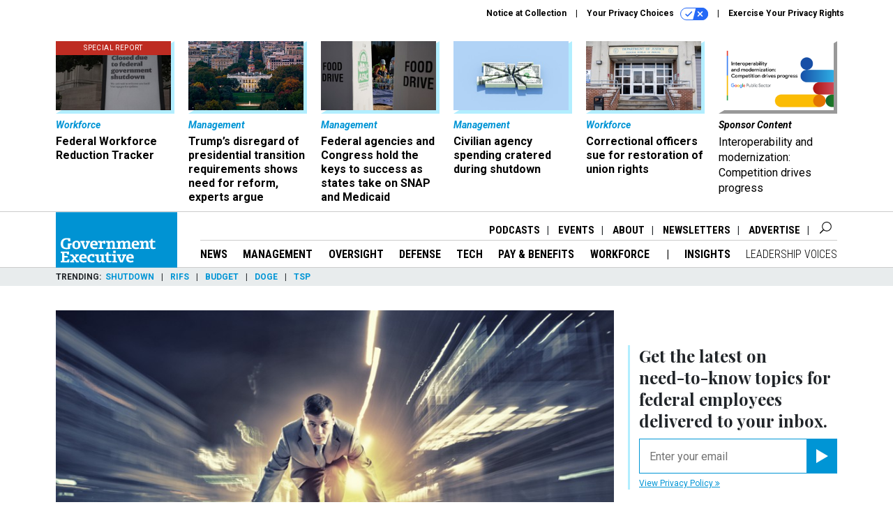

--- FILE ---
content_type: text/html; charset=utf-8
request_url: https://www.google.com/recaptcha/api2/anchor?ar=1&k=6LdOl7YqAAAAABKtsfQAMJd68i9_0s1IP1QM3v7N&co=aHR0cHM6Ly93d3cuZ292ZXhlYy5jb206NDQz&hl=en&v=TkacYOdEJbdB_JjX802TMer9&size=normal&anchor-ms=20000&execute-ms=15000&cb=t0ccx490ko3f
body_size: 46284
content:
<!DOCTYPE HTML><html dir="ltr" lang="en"><head><meta http-equiv="Content-Type" content="text/html; charset=UTF-8">
<meta http-equiv="X-UA-Compatible" content="IE=edge">
<title>reCAPTCHA</title>
<style type="text/css">
/* cyrillic-ext */
@font-face {
  font-family: 'Roboto';
  font-style: normal;
  font-weight: 400;
  src: url(//fonts.gstatic.com/s/roboto/v18/KFOmCnqEu92Fr1Mu72xKKTU1Kvnz.woff2) format('woff2');
  unicode-range: U+0460-052F, U+1C80-1C8A, U+20B4, U+2DE0-2DFF, U+A640-A69F, U+FE2E-FE2F;
}
/* cyrillic */
@font-face {
  font-family: 'Roboto';
  font-style: normal;
  font-weight: 400;
  src: url(//fonts.gstatic.com/s/roboto/v18/KFOmCnqEu92Fr1Mu5mxKKTU1Kvnz.woff2) format('woff2');
  unicode-range: U+0301, U+0400-045F, U+0490-0491, U+04B0-04B1, U+2116;
}
/* greek-ext */
@font-face {
  font-family: 'Roboto';
  font-style: normal;
  font-weight: 400;
  src: url(//fonts.gstatic.com/s/roboto/v18/KFOmCnqEu92Fr1Mu7mxKKTU1Kvnz.woff2) format('woff2');
  unicode-range: U+1F00-1FFF;
}
/* greek */
@font-face {
  font-family: 'Roboto';
  font-style: normal;
  font-weight: 400;
  src: url(//fonts.gstatic.com/s/roboto/v18/KFOmCnqEu92Fr1Mu4WxKKTU1Kvnz.woff2) format('woff2');
  unicode-range: U+0370-0377, U+037A-037F, U+0384-038A, U+038C, U+038E-03A1, U+03A3-03FF;
}
/* vietnamese */
@font-face {
  font-family: 'Roboto';
  font-style: normal;
  font-weight: 400;
  src: url(//fonts.gstatic.com/s/roboto/v18/KFOmCnqEu92Fr1Mu7WxKKTU1Kvnz.woff2) format('woff2');
  unicode-range: U+0102-0103, U+0110-0111, U+0128-0129, U+0168-0169, U+01A0-01A1, U+01AF-01B0, U+0300-0301, U+0303-0304, U+0308-0309, U+0323, U+0329, U+1EA0-1EF9, U+20AB;
}
/* latin-ext */
@font-face {
  font-family: 'Roboto';
  font-style: normal;
  font-weight: 400;
  src: url(//fonts.gstatic.com/s/roboto/v18/KFOmCnqEu92Fr1Mu7GxKKTU1Kvnz.woff2) format('woff2');
  unicode-range: U+0100-02BA, U+02BD-02C5, U+02C7-02CC, U+02CE-02D7, U+02DD-02FF, U+0304, U+0308, U+0329, U+1D00-1DBF, U+1E00-1E9F, U+1EF2-1EFF, U+2020, U+20A0-20AB, U+20AD-20C0, U+2113, U+2C60-2C7F, U+A720-A7FF;
}
/* latin */
@font-face {
  font-family: 'Roboto';
  font-style: normal;
  font-weight: 400;
  src: url(//fonts.gstatic.com/s/roboto/v18/KFOmCnqEu92Fr1Mu4mxKKTU1Kg.woff2) format('woff2');
  unicode-range: U+0000-00FF, U+0131, U+0152-0153, U+02BB-02BC, U+02C6, U+02DA, U+02DC, U+0304, U+0308, U+0329, U+2000-206F, U+20AC, U+2122, U+2191, U+2193, U+2212, U+2215, U+FEFF, U+FFFD;
}
/* cyrillic-ext */
@font-face {
  font-family: 'Roboto';
  font-style: normal;
  font-weight: 500;
  src: url(//fonts.gstatic.com/s/roboto/v18/KFOlCnqEu92Fr1MmEU9fCRc4AMP6lbBP.woff2) format('woff2');
  unicode-range: U+0460-052F, U+1C80-1C8A, U+20B4, U+2DE0-2DFF, U+A640-A69F, U+FE2E-FE2F;
}
/* cyrillic */
@font-face {
  font-family: 'Roboto';
  font-style: normal;
  font-weight: 500;
  src: url(//fonts.gstatic.com/s/roboto/v18/KFOlCnqEu92Fr1MmEU9fABc4AMP6lbBP.woff2) format('woff2');
  unicode-range: U+0301, U+0400-045F, U+0490-0491, U+04B0-04B1, U+2116;
}
/* greek-ext */
@font-face {
  font-family: 'Roboto';
  font-style: normal;
  font-weight: 500;
  src: url(//fonts.gstatic.com/s/roboto/v18/KFOlCnqEu92Fr1MmEU9fCBc4AMP6lbBP.woff2) format('woff2');
  unicode-range: U+1F00-1FFF;
}
/* greek */
@font-face {
  font-family: 'Roboto';
  font-style: normal;
  font-weight: 500;
  src: url(//fonts.gstatic.com/s/roboto/v18/KFOlCnqEu92Fr1MmEU9fBxc4AMP6lbBP.woff2) format('woff2');
  unicode-range: U+0370-0377, U+037A-037F, U+0384-038A, U+038C, U+038E-03A1, U+03A3-03FF;
}
/* vietnamese */
@font-face {
  font-family: 'Roboto';
  font-style: normal;
  font-weight: 500;
  src: url(//fonts.gstatic.com/s/roboto/v18/KFOlCnqEu92Fr1MmEU9fCxc4AMP6lbBP.woff2) format('woff2');
  unicode-range: U+0102-0103, U+0110-0111, U+0128-0129, U+0168-0169, U+01A0-01A1, U+01AF-01B0, U+0300-0301, U+0303-0304, U+0308-0309, U+0323, U+0329, U+1EA0-1EF9, U+20AB;
}
/* latin-ext */
@font-face {
  font-family: 'Roboto';
  font-style: normal;
  font-weight: 500;
  src: url(//fonts.gstatic.com/s/roboto/v18/KFOlCnqEu92Fr1MmEU9fChc4AMP6lbBP.woff2) format('woff2');
  unicode-range: U+0100-02BA, U+02BD-02C5, U+02C7-02CC, U+02CE-02D7, U+02DD-02FF, U+0304, U+0308, U+0329, U+1D00-1DBF, U+1E00-1E9F, U+1EF2-1EFF, U+2020, U+20A0-20AB, U+20AD-20C0, U+2113, U+2C60-2C7F, U+A720-A7FF;
}
/* latin */
@font-face {
  font-family: 'Roboto';
  font-style: normal;
  font-weight: 500;
  src: url(//fonts.gstatic.com/s/roboto/v18/KFOlCnqEu92Fr1MmEU9fBBc4AMP6lQ.woff2) format('woff2');
  unicode-range: U+0000-00FF, U+0131, U+0152-0153, U+02BB-02BC, U+02C6, U+02DA, U+02DC, U+0304, U+0308, U+0329, U+2000-206F, U+20AC, U+2122, U+2191, U+2193, U+2212, U+2215, U+FEFF, U+FFFD;
}
/* cyrillic-ext */
@font-face {
  font-family: 'Roboto';
  font-style: normal;
  font-weight: 900;
  src: url(//fonts.gstatic.com/s/roboto/v18/KFOlCnqEu92Fr1MmYUtfCRc4AMP6lbBP.woff2) format('woff2');
  unicode-range: U+0460-052F, U+1C80-1C8A, U+20B4, U+2DE0-2DFF, U+A640-A69F, U+FE2E-FE2F;
}
/* cyrillic */
@font-face {
  font-family: 'Roboto';
  font-style: normal;
  font-weight: 900;
  src: url(//fonts.gstatic.com/s/roboto/v18/KFOlCnqEu92Fr1MmYUtfABc4AMP6lbBP.woff2) format('woff2');
  unicode-range: U+0301, U+0400-045F, U+0490-0491, U+04B0-04B1, U+2116;
}
/* greek-ext */
@font-face {
  font-family: 'Roboto';
  font-style: normal;
  font-weight: 900;
  src: url(//fonts.gstatic.com/s/roboto/v18/KFOlCnqEu92Fr1MmYUtfCBc4AMP6lbBP.woff2) format('woff2');
  unicode-range: U+1F00-1FFF;
}
/* greek */
@font-face {
  font-family: 'Roboto';
  font-style: normal;
  font-weight: 900;
  src: url(//fonts.gstatic.com/s/roboto/v18/KFOlCnqEu92Fr1MmYUtfBxc4AMP6lbBP.woff2) format('woff2');
  unicode-range: U+0370-0377, U+037A-037F, U+0384-038A, U+038C, U+038E-03A1, U+03A3-03FF;
}
/* vietnamese */
@font-face {
  font-family: 'Roboto';
  font-style: normal;
  font-weight: 900;
  src: url(//fonts.gstatic.com/s/roboto/v18/KFOlCnqEu92Fr1MmYUtfCxc4AMP6lbBP.woff2) format('woff2');
  unicode-range: U+0102-0103, U+0110-0111, U+0128-0129, U+0168-0169, U+01A0-01A1, U+01AF-01B0, U+0300-0301, U+0303-0304, U+0308-0309, U+0323, U+0329, U+1EA0-1EF9, U+20AB;
}
/* latin-ext */
@font-face {
  font-family: 'Roboto';
  font-style: normal;
  font-weight: 900;
  src: url(//fonts.gstatic.com/s/roboto/v18/KFOlCnqEu92Fr1MmYUtfChc4AMP6lbBP.woff2) format('woff2');
  unicode-range: U+0100-02BA, U+02BD-02C5, U+02C7-02CC, U+02CE-02D7, U+02DD-02FF, U+0304, U+0308, U+0329, U+1D00-1DBF, U+1E00-1E9F, U+1EF2-1EFF, U+2020, U+20A0-20AB, U+20AD-20C0, U+2113, U+2C60-2C7F, U+A720-A7FF;
}
/* latin */
@font-face {
  font-family: 'Roboto';
  font-style: normal;
  font-weight: 900;
  src: url(//fonts.gstatic.com/s/roboto/v18/KFOlCnqEu92Fr1MmYUtfBBc4AMP6lQ.woff2) format('woff2');
  unicode-range: U+0000-00FF, U+0131, U+0152-0153, U+02BB-02BC, U+02C6, U+02DA, U+02DC, U+0304, U+0308, U+0329, U+2000-206F, U+20AC, U+2122, U+2191, U+2193, U+2212, U+2215, U+FEFF, U+FFFD;
}

</style>
<link rel="stylesheet" type="text/css" href="https://www.gstatic.com/recaptcha/releases/TkacYOdEJbdB_JjX802TMer9/styles__ltr.css">
<script nonce="0dG3hUI_dKx9P7Q1tW7EJQ" type="text/javascript">window['__recaptcha_api'] = 'https://www.google.com/recaptcha/api2/';</script>
<script type="text/javascript" src="https://www.gstatic.com/recaptcha/releases/TkacYOdEJbdB_JjX802TMer9/recaptcha__en.js" nonce="0dG3hUI_dKx9P7Q1tW7EJQ">
      
    </script></head>
<body><div id="rc-anchor-alert" class="rc-anchor-alert"></div>
<input type="hidden" id="recaptcha-token" value="[base64]">
<script type="text/javascript" nonce="0dG3hUI_dKx9P7Q1tW7EJQ">
      recaptcha.anchor.Main.init("[\x22ainput\x22,[\x22bgdata\x22,\x22\x22,\[base64]/[base64]/[base64]/[base64]/[base64]/[base64]/[base64]/[base64]/[base64]/[base64]/[base64]/[base64]/[base64]/[base64]\\u003d\x22,\[base64]\x22,\x22ZmpJKMKgNMK4wosCHsOwPsOVBsONw4TDuHbCmHzDq8K4wqrClsKzwplibMOGwrTDjVckAinCiyw6w6U5wrEmwpjCgl3Cm8OHw43DmmlLwqrClMOdPS/CmsO3w4xUwojCuit4w6tpwowPw4tFw4/DjsO7QMO2wqwNwqNHFcKIK8OGWBPCl2bDjsOJWMK4fsKAwqtNw71lP8O7w7cowr5Mw5wXKMKAw7/CiMO8R1s4w78OwqzDo8OkI8Obw5rCk8KQwpd+wqHDlMK2w47Dr8OsGDUewrV/w646GB55w5hcKsOgBsOVwopZwq1awr3CvMKewr8sDsKEwqHCvsKrFVrDvcKNTi9Aw5JRPk/CmcOgFcOxwozDkcK6w6rDmww2w4vCnsKJwrYbw5nCmybCi8OOwr7CnsKTwpM6BTXCmURsesOtXsKueMKBBMOqTsO/w55eAC3DqMKyfMO6djVnNMKBw7gbw6jCocKuwrcxw63DrcOrw5bDllN8dihURBRbHz7DosOpw4TCvcOJQDJUBSPCkMKWKVBNw65pVHxIw4M3TT9eBMKZw6/[base64]/Dll9Gw6lnfhXDoMKDDsONw5nDmiVwaDV2Z8K6ZsK6ExHCrcOPLcKbw5RPe8KXwo5fQcKlwp4BVnPDvcO2w7DCh8O/w7QdeRtEwqTDlk46dGzCpy0vwpVrwrDDk2RkwqMfNTlUw58qworDlcKYw7fDnSBjwro4GcKww4E7FsKdwq7Cu8KiQsKyw6AhWVkKw6DDi8ODax7DpMK8w55Yw6rDjEIYwohhccKtwpzCq8K7KcKlCi/CkSxhT17Ch8K1EWrDimDDo8Kqwp/[base64]/DkcKCw61RAHpIwpHDosKgXMOOc0QTwq83LgUtY8OjOkINSsOfccOUw7jDocK/anzCp8KOazZvUlV/w7TCpxjDtmzCukQjX8Oxbh/CpXZRXcKKPcOgJMOHw7LDscKMKksvw4HCq8OIwoszZ01lalnCvQp5w5LCqcKpZlbDl1ZAETrDlWvDrsKnew5kGX7DrmxKw7k/woDCqsOtwq7Dj3HDocKSJsOXw5LCrTYZwq/CtnbDr3U5UknCpgRkwoEwAMObw4gCw7Z6wp0Nw5QIw4AWFsKzw7EMw6zDhRAVKgXCpsKybsO+BsOvw7cgZMO2RwrDsG0AwoHCpgPDrWpIwoEKw4gVKRgvUCrDuBbCnMO+FMOIDETCucKEwo8wCSBXwqDCmMOLCnnCkRp/[base64]/DrzrDpMOYwqsRwoR0w5XCgcODw6/[base64]/CocODDVHDoCwTw7XDm8OZB8OTw7UNw4jDiWvDkwHDqHnCtHNufMO1QirDqSNLw5TDqEMQwptKw74db27Dj8OwIcK9XcKtR8O/WsKlVMODQCRaDsKQdcOFa31iw53CqDTDmVnCqDHCr07Dt15Kw5MCB8O4ZVQiwpnDqQh8EUXCsUJswqvDmkjClsK1w73CrVUNw5bCpxsVwp/[base64]/DqsKYAlgwwrnDssKyLDctD8OIwqfCgxHDlsKbW201woHCvMK9ZMK0TkvCosOSw6HDgsKnw4vDjkhGw5NEcz9VwpxrUWw+GjnDqcOSIX/CgA3Cn2HDncOGAxbChsO/[base64]/ZXjCrcO1Lxl5V8KTwr90D8OPw5nCk14mcMK4E8ORw6XDij7Dg8O3w4hPB8OewprDlylzw4jCmMOGwrwpWnQLbMO8SlPDjkxxwpAew4LCmCnCmjvDqsKAw5svw6/CpWHCkMKKwoTDhRHDhcKIa8Kuw4IReVzCi8KxURAywrNBw63Cn8Kqw63DlcONbMKgwrUOZzDDosOYTsK4TcKkbsOTwovDnTfClsK5w6TCp3FCEVI/w5xOSSvCrcKHDntNIWUWwrFvwq3CiMOCcG7ClMOaH0zDnMO0w7XCg1XCksK+S8K/UMK9w7R/wopwwozDrynCsyjCo8KYwqg4RmMsYMOWwoLCgQHDi8OzB27Dpn8Vw4XCtcOPwpVDwojCksO8wonDtT7Drm0SaWnCrwsDDsOUSsKCw7tLVcKWRcKwLkBhwq7Ct8Ouc0zChMKowr18Wi7DtMKzw4Zhwo1wN8OZGMOPNRDCqg5qL8K4wrbDqA9/eMOTMMOGw40ORMOzwp4IRnEXwpYBH33Cv8Odw5pZRjXDmXF9ehfDozgoD8OZw5PCtDMnw6PDtsK5w4dKIsKTw6bDocOKK8O3w6XDs2LDjDYJYcKUwpMLw5xBKMKBwrYLRMK6w6XCm31UCR7DkgotUXlow6zCjUXCpMKKwp3DnmxOYMKJQR/Dk3PDhFPCkh/DhijClMKHw7rDhyRBwqAtOMOcwo/[base64]/EWFXw5HDg8OqPUvDtcKVL8O1wrR8woLDucOnwr/CjsO8w6HDgcO2S8KUe13DmsKaTGo9wrbDnjrCqsKHEcKkwoRowo3Cg8Okw5MOwoLCrGY0BsOnw59ML30VDn0dfC00fMOpwpxAfSXCvkrCtxJjO0vCosKhw7RBcCt3wokHGVtBFVJlw5N2w4lUwpsEwqfCoAfDoWfCjjvDvxPDs1ZiPD8xIn7CpRxPQcOUw4rDoT/CnMKteMKoP8Kbw6jCscKZPcKcw7g6wq3DvjbCicKlfTgEERQTwoMeWig7w5w3wptmM8KGFsOYwqQ7Cn/DkhDDqETClcOLw5F0aRtDworDjsKVL8OzecKWwpDCvsK/YX1tAHDCkXvCgsK/b8OMbsKfFg7CjsKnTMKxeMK8C8ODw4HDkSXDrXQPcsKGwovDkwXDpAc8wqfDrMOLw4fCmsKXeVLCusK+woAgwoHChMOBw5HCq1jDkMKGw6/DhD7CgcOowqTCoi3DlcKuYxLCqsKnwpDDpGHDvyrDtAEmw7Z6FMOzY8Ouwq7DmDjCjMO2w653ZsKiwqLCm8K5YUIVwqjDun3Dq8KowotRwp9GOsKXBsK5BcOdRw4BwoZVCcKAwqHCo0XCsDxkwrHCgMKrMcOyw4sMa8OsYhoiwqpqwrpjc8KpJ8KeRsO8Ymh/wrfCvsOBEhMLSGgJBkpTNjXDmlBfPMOFXMOkwoXCqcKZYS43XcO5KRQhccOKw5PDqD9SwpxXZSfChUl3KEPDrsO8w7zDicKHLQvCpnRwMTrCgnbDp8KkJFPCiWMiwrjCn8KUw7TDpB7Dr3Nzw57CsMOxwokDw5PCuMOuR8OaBsKrw5TCscOkSjR1Bh/CpMOuIMKywrkRA8KGHmHDgMOCB8KkFzbDhAnCnsOew57Ci2DCkcKNHMO2w6HCvxYhCxfCnX81wp/DnsKsScOkFsK7MMKsw5jDklvClcOywpLDrMOvN305w63CpcOQw7bCmiQGG8Odw5XCpEoCw6bCu8KVw5DDuMOXwrfDnMOiEsOHwrjCqWfDqWnDoRsRwohMwojCoXM8wpnDi8KGwrPDqQlUBjthJcOuRcKlbsOfScKRd1RDwpN2w589woF7IlTDjCF8M8KXI8ODw50twq/Di8KuZVTChE4/w5UCwpnCgWZ3woBiwpdFMUnCjwZ+OmVJw5jDh8OhKcKsKgjDicOdwpZUw4/DmsOHNMKawrN/w4s6PGIKwptRFQ7ClTTCuXvDg3HDpB7Dq0lmw7LDuD/DqcKCw7PCmz/CscObXx1vwpMqw5A6wrzCn8OycQIVwp46w4YHLcKaH8OGAMOafVA2WMKzDSvCiMOyXcKkekVewpLDssOiw4bDvcK6QmQHw6tMOAHDpn3DtsORC8K/[base64]/CuBHDksKTw6kbw7HCn1LCinfClsOJKcOFw4U+VcO2w7DDscO8w5BxwpfDqWTCnllobBs7F2U/ZMOTMlPCnCPCrMOsw7/DgsOFw4kGw4LCnwpiw75SwpTDgsOBdDQ5HcKrTMOfWcOLwobDmcOZw4XChFjDkFxdNcKvBsKwfcODT8O5w6fCgXgkwrXCg2towo4ywrMfw7jDn8KgwpzDnlfDqGvDkMOEOx/DmiHCksOjcGE8w4dqw5vCucO1w6RWFgPDscKbRF1ETloxcsKswqx0wps/cyhVwrR5wp3CvcKWw6vDmMOMw6x9b8KzwpdGw7/Ct8KDw6Z/W8KoXiTDpcKVwoJtF8KMw4rCssOrbMOIw55owqtxw7Jiw4fCncKNw4p5w6jDjnnCjUAHw53CuR7Cv0c8C1bCqyLClsO6wozDqkXChsKpwpLCo1PDoMK6YsOuw67Di8OePDRkwoLDmsO7WgLDrFNuw6vDlwkdwrMFGCrDvDZ1wqpNKAfCpx/DnGfDsEcpP09MNcOmw5ZXGcKIEwnDhsOIwpbCssO+QMO0bMK+wrnDmnrDhMODbEo/w43DrCzDvsK4E8OcOMOpw6nDtsKtDMKTw6vCu8OHbMOtw6PCj8ONwrnCucOuBg9Fw5XDgCbDoMK0w54GSsKiw5JzSMOwA8KBMyLCrMOfRMOxccOTwp8eWcKowq/Dn2RYwrMnCXUdEcOvTRjCrUEHP8OhH8K7wqzDqXTDgFjDlDoVw53CuToXwrvCi30pKD3DksOow4scwpZlJzHCoEZnwq/DrXB7JT/Du8O4w5fChTdpRMOZwoc3w5/DhsKrwqXDnMKPGsKWwqQwHMOYa8K3VcOFA1QpwpLCmMKkbMKseR5KLcOwGWrDpMOgw5V/aTnDiWfCjhLCuMOtw7nDjQTCsgDChsOkwosDw7p4wrsfw6vDp8O+wo/ClGFTw6xrPVbDn8KWw51bZWNdcWJDSm3DlMKsUjI4NApoQMOgNMOOK8KRbTfChsK9KijDpsKwOcKBw67DnRh7IT4DwroJHsO/w7bCogVqEMKOLC/ChsOkwqxbw4sXAcO1KSrDmTbCiXEsw4Ipw77Do8Kcw5HCmyVCEwV/A8KRIMOLeMOjwr/DgnoSwq3CpcKsKjViJsOcbsO+w4XDjMOWMETCtsKYw7EWw6YCfXrDgsKQayDCikxGwp3CgsKuY8O6wojDgmJDwoHDg8KWWcOlAsO+w4MMFDzDgBUxbxtkwp7CqzsEHcKfw5fDmBzDpcOxwpcZFCjCnWfCvsOZwpxGD11+wpYwVTvCmxHCrMOoaisCwq/Drxg5Tw4tX3kXQjzDpQNjw7d1w5ZyLsKGw7pdXsOjVsKHwqRkw7gpUBY9wr7CrV5aw4gqJsObw6Vhwp7Do0vDoBEqRMOYw6RgwoRHZcK/woPDtSbDjgHDlcKUw4/DsGVDYTBHwoHDhTIZw5PCnTvCqlXCik0Bwrt0XcKfwoEuwp5fw6UpHcK+w77DgMKyw5pmfF/DhsKiZTRfJMK/fcK/[base64]/DuRYtwpYGwp/Dn8O0w6EKw5zDksOfZ0gOwqBUcC4Bw7TCgnBBL8OZw67CsA9Udh7Dsn1Bw6fDlUR9w7LDusO0IC1PYTzDtAvCjSofVwt7w68jw4AoEMKYw4bCscKUG15bwpYLRS7CssKZwpNpwoEgwqTCunHCtcKWBB7CsBpXVcOnaTHDii4BRsKgw7xMGm1/fsOXw4FXBsKsY8O/[base64]/ClcOxGsO2ZsOmREhhw5t0wofDk2jDj8OqFcOmw41Sw5HDiiRELTbDoCbCqztAwoXDrRUKKhrDusOHUDwPw6RpTMKbMHXCt2F/KMOZw4h8w4nDocK9WRHDlcKJwqN2CMKfY1DDpAcxwpNYwp5xU3cuwpjDtcORw7JnKUthEj/CqsO+BcKMRMK5w4ZFLTsjw50Gw6rCsmsxwq7Dj8KwN8OaJcKbKcODZFTCnExOcHzCpsKAwrNtWMOPw6/Ds8KZQCrCkWLDp8OBFMK/wqRSwpHCosOxwqrDssKyQ8Oww4fCvlcZfMONwqPCjcOUFHfDoVMrP8OLKXBEw47DkcOod0PDvjAFV8Oiwq1fSVJORi3DvcK9w6lbTMOFBUvCtAbDncKzw4RfwqIVwpjDhkjDixMxwqXCmMOpw7gXD8KJDcOgJyvCtMK1PU4Lwp9mIXIfaUrDgcKRwrM/LnRwC8KmwoXChVbDmMKmw4xlwpNkwo/DjsOILlszCMOTOEnCuAvDhcKNwrRmByLCqsK7FnHCuMKew5Mfw6dRw5lcGFHDvsOLOMK1VsKmc1pdwrLCqnhALlHCsVZ6eMK4IUl/wp/[base64]/CtFPDk8Obwp9Hw7hOd8KXwqBmdCELXMKVCko0DMKEwoJGw7fCiRHDu2rDkH/Do8K1wovCrkjDmsKKwobDrkHDgcOxw6bChQ8mw6ELw75lw6srZHopGcKMw4oHwp/ClMO7wpfDncO0PjPCtMK1Tj0dc8KVecO9fsKnw7FwMMKSw4w9UhTCosKBw7HCkn9Cw5fDjCrDr1/Dvm02e19DwpTDq1zCoMKeAMO8wowsU8K8bMKPw4DCu21kFTcxL8Olw6oOwrd5wrsPw4LDhQTCjcOWw6oww7LCvEQYw583LcOOYmHDv8Ouw6XDgFDDnsK5wr3DpApnwpM6wpYPw6oow7ZcGMKDMVvDgRvDucOkKyLDqsKVwp/DvcOUMzQPw4vDozwRdAfCkzjDhnwTw5pawqbDlsKtWycdw4M4YMOMR0nDpSgZccKkwqfDjXnCj8KRw4xYWgfCsX4pGm7CggIww5rDh1h0w4/[base64]/[base64]/Jl48w41ow6jCm1nCo8KUK8KMw4jCpcOPw7TCiFQgcWJxwpRAZ8ODwrgfeQnCpjnDtMOYw7HDh8KVw6HChMK3C3PDjMK8wp3CkAHCncOaMCvCjsOMwqDCkw/CqxBSwo8dw7HCssOqG3AeKCLCkcKBw6bCicKsDsOfDMOVd8OrRcKWS8OHbSLDpVFQPsO2wp7DpMK6wojCo04nKcKrwrbDmcOUfXEZw5HDhcK3JAPCtnIeDzfCkCB+ccOPfS7DrAcNTznCpcKmWxvCmm4/wpRZNcONfcKzw5PDnsKSwqNmwrXCiRDCocK/[base64]/CqsONw7rCicOpbnlewr7Cp8OXacOrw7/DhTnCuXvCt8KTw7XDsMOOBVrDhTzCkH3Cn8O/L8ODQxl2c0NKwpDDp1Ecwr3DrsOaPsKywp/CohRpwrlsLsK/[base64]/DucKYTcKFYMOzwrLCosO3NHfDsMK/A2Axw6bCscOtNcK/CFnDtcK8dwfCmsKZwopDw41vwqvDhsKuY3hqIcODe1zCijN8AsK/NRDCqcKqwo9ia2/Cj0XCsWHCvhfDsRAkw7tyw7DCgFfCizdHVMO+fAUtw7jDtcKzMFfCuwvCoMORw5wMwqYUw5ELQgbCuAPCj8KYw6R8wrIMUFgFw6YnPcOGbcO5fsOmwqhowoTDjTYdwozDnMKwAjzClcKuw4JEwovCvMKfVsOhcFjCkCfDsxnCn2/CrVrDkV9UwpJqwqHDucOtw4lkwrQde8OJVAVcw5HDssOow4HDrkRzw6wnw5HCtsOkw4tSaXvCsMOOTMKBw6x/[base64]/w7lMUMKNF8OOwpjDt8KZwqMkEcObW8OwPcK1w7gYb8O5GAI4OsKdGinDpMOpw4NmFcOeHCjDq8KPwojCs8K7wrtiTFF2FTYIwoLCuHVjw7UDQVfDlw3Dv8KmMsO1w6/[base64]/CncKHdi5JwqQlwrdiwrJKTDIhwqo8wqzCgCPDnMKFP1Y6O8OMPRAEwqUNRHUKICcjaylBNsKyVsKYMcOiWSLDvADCs0VNwrJTcSsgw6rCq8K6w5PDjsOuUl3DnCBvw69Uw7lIaMKkWGnDs1EeQcO2GsKGw6fDvcKfcUZPP8KBOUJww5jClHIZAksGTnVORWk+ZMK/dMKqwo0JN8KSPcOPHMK0B8O5CcOYZ8KKHMOmw4NawrYiUcObw6RBcgwfOgZ6P8KQQjBWKHBnwp3DssOyw4xkwpFlw44rwrl+NQxPcnXDlcKSw6E+RUHDgcO8WcKFw6/DncOwYMKPZB7DnmHCkDoPwo3CncODagvCgcOBT8Kwwq51w6jDniJLwoRUKj4BwoLCuD/CvsOtNMKFw7zDs8O3w4TCrAXDgcODXcKvwqQfwpPDpsK1w6DClMKQZcKDZ0d4EsOrEXLCtQ/Dv8KrbsOYwpnDqsK/IAUYw5zDp8KPwpNdw6HCgUbCiMOtw6PDuMKXw7/DrcOtwp0sGy1vBC3DiVkmwr0mwr9xKmYDNErDrMKGw5vDvSfDrcOUMQLDhgHCq8KWcMKONW/DksOMMMKQwopiAGdLBMKTwrtSw7nCijUrwr3CpsKDasKcwqklwp5DFcKdVA/[base64]/[base64]/[base64]/DsDfDjUdiw5bCrgkgTcOEITbCrkTChhleRxnDv8OFw6F5acKJCsO5wr9XwrhIwqkcIjhDw6HDtcOiwrHDinsYwofDiU9RLkJleMOOwqXDtjjCpDUsw63Ds0A5GkJ/JsK8S3bCjcKawq/DoMKLflfDhz9xSMONwoEme3PCi8Ktwox1Ak50TMOJw4XCjzDDjcKpwqIse0bCgB8JwrZNwodDCsOZFxLDtkTDucOkwr8bw49XHCHDuMKve0vDksOmw7rDjsO+ZyV6CsKOwrPDqFkNdE44wo4PIUDDh2nCmXlcScOiw5gNw6bDu1bDq1vCmRbDl0rCijbDqMK/[base64]/Dr8OnwoNKw4lhL8K9IwjDggLCocO2w6Vmw61Bw58rwogncAEGBsK3AMKOwoAGMx7CsyHDgcOoe30oFMK7I3Y8w6cRw7rDisOKwp7DjsKPIMKTKcOkby7CmsKYB8Kmwq/CiMOyKMKow6bCo0XCpGnCp1rCtxZsHsOvRMOVVmDCgsKvGQEgw57CoGPDjEUrw5jCv8Kew6R9wrvCvsOVTsKxGMKsdcOQwpszZibDo3kaIQDClcKhbDEEWMK/w5ovw5QzbcOewodrw5F4w6VFAMOwZsKRwqY/CDE7w6A2w4LCtMOyY8OOSh3CrsOTw55zw6PDoMKsWcOKw4vDhMOuwpsow5XCpcOkKm7DqnMPwqbDicODSXNtb8OdNE7Ds8Ocwrl/[base64]/DrMOCZ2R1HlTCr10re2IHPcK+w63CrGYaNFNTdwnCm8K+dsOuSsO4OMKJIcONwosdLQvDu8K5JkrDssOIwps2H8KYwpRcwojDkWFcwpTCt0AYJ8O+L8OJV8Oif3PCvlfDuDx+wo/DpSDCk1E1RVjDq8KgBsODX27DqWdhMcKtwpF1CRzCsywJw5dCw7jCpsOGwpN4WG3Cmh7DvSE2w5rDgTM9wq7Dp2xrwo/CsHpqw5fDkjVBw7ECw6MIw7oewohawrQ0LMK0wrTDuH3CvMO7NsKZY8KfwpHDkRdhdRksRMKFwpDCgMOKIsOWwrhjwpURACp/wq7CnHMfw7/CsSZMw7bClVpNw5AUw6nDrikEwpM/w4bClsKrUlbDuChffcO5Z8KZwqHCssOQdCcsK8K7w4LCgSfDhcK4w7zDmsOHQcKQOzM+RwINw67Cn216w6fDssKSw4JKwo0UwrrCggfCm8OTcsK0wqdQXwkdBMOQw7IIw5rCgMO/wotmJsKnAMK7ZknDrcKuw5DDrBDCs8K/VcOZXsOiJWlJJxwowrZyw49Lw7XDlS7Cs0MOIsOuZRDDgWoFecOIw6XDnmxawq7Crzc9QgzCunXDnyhlwrdgMMOoMyp+w6ceDhp2woDDqyLDm8OqwoEINsOmX8KCLMKsw48FKcK8w6jDjcOed8Kgw4fCvsO9SAvDvMOXwqVjI0PDoSrDuV9eNMOabwg0w7nCnD/CosOtHjbClgBEwpJVw6/CpMOSwrrCpsKEKBHCoFDCjcK2w5jCpMOrbsO9w646wrvCgsKacVU1XmEJN8KJw7bDmm/DpQfCihFuw5oCw7bCicOgVMKtLSfDiX8PS8OmwozCrmJ2fXYtwqnDjxZmw6p3QXnCoRPCgH4dIMKEw4/DmcKow6UyImzDv8OXwpvCkcOAD8OeRMOgcMO7w6fDkVTCphTDoMO/GsKuOQbCiQVDAsOzwp0fMMO/wocyMMO1w6hawoQTMMOVwq/DmcKtaSRpw5DDicK4RRnDtVrCjsOiJBfDoRJiDXhpw6fCuVHDvBfDtigdZwjDuCvCt19yShkBw4/DjsOwTkHDt0B4MDRBbcO+woPDnUt5w7MSw7cJw70owqbCosK3G3DDn8K9woppw4DDlWciw4V9Ik8mS0DCg3rCnAIrwrhzV8OtCAsLwrjCk8ObwrXCvydFKsKEw7pvZn41wojCuMK3wo/DpsOnw4LChsOjw7DCpsKQSDQywr/DiComKjXDscKTM8ONw5jCisKgw71RwpfDvsKUwpzDnMK2DF7DmzB6w5/Cr2HCv0LDnMOXw5s/[base64]/[base64]/DrT89wqVxUCvCjyvDmFtMwprDsMKSWxxAwq1mBnrDhMOfw77CiELDvTHDgG7CtsOzwqxnw4Y+w4XCvl7Ch8KEVcKdw780O1ZSw7JIwptIFQlNRcKMwplEwozDvwcBwrLCnXDChXLCqkFlwqvClMOnw6/Ckiphwoxmw4MyHMOhwrrDkMOXwrTDpMO/emEkw6DCpMK2b2rDl8OHw7lQw6vDosKxw6dwXHHDhcKnHQfDvsKAwpx6Lghww71JJ8Omw5/CisOZAlIvwrIpXcOkwrN4Bj1iw4lncm/[base64]/CMO4YU98P8OmQcO3AsO8DxLCqWcRw5HDhB4hw75ywqoqw6fCpmwMMsO7w57DpFcjwpvCrBjCncO4OEjDgMOFHV94cXsNA8KpwpfCunrDvcOzw5LDpl/DmMOsVnLDng1NwqVwwqo2wprCssKrw5sBNMKGVzLCvTDCuEnDgh7DngJrw4DDiMKTFy0Ww6YmYsOswr4rJ8KqdTl0FsKtL8OtG8O2w5rCnD/CsXQWIcOMFy7DvcKOwrjDqUZcwpRGTcOaZsOhwqLDozx9w5/Cv11Yw6nCjcOtwoXDi8OFwp7CvnjDiy5Yw7HCkjnCs8KWZFkew5DCs8KeBWHCu8Khw6AaBWLDqH/[base64]/ClsK7f8OCwr7Dgi9XOhHDiQ3Du8OfwodlwqbCksOKworDsjrDu8Ocw5nCuQwQwqLCoVfDtMKIHCw2BwDDisOqUw/[base64]/DgcKiw5TCtsK4w7cww4QHNWHDq2NDwqXDv8KTUcKew7DDgMKnwrcVJMOHA8K/[base64]/wq5LwpEDIxnCq1fDmRt5Yx4Dw4hTG8OHMsKiw5tjIMKpP8O7SgUZw7DCgMKJw7fDt0zDhDPCi2xTw4QKwppVwoLCoStcwr/CpAo9KcOLwrMuwrfCj8KBw4wewqcOBcKucGTDg2BXMsKYDjE+wo/CvcOOO8OLNn8hwqoGZsKIdMKfw4t3w6LChsOjVSc8w4Mhw6PCgAHCgMK+XMK7HTXDj8KrwoYUw4sbw6zDmkrDu0hSw7YJKwbDtxkSAsOowpHDv30+w73CjcOFQ0IrwrTCvMO/[base64]/CiT4sw7N9w6vCn2xXw7c4XDTCncKzwqxww7nCgcOkRlsHwqvDlcKFw618EcObw7BSw7jDjcORwroEw6NRwpjCpsKBcyfDoi7Cr8O8Q09ewoNjLnLDrsKaPsK+w5RZw5Aew7nDs8Kkw71ywoXCncKdw7fCv0VfdyvCkMOJwq7DomFxwoZ4wrnCjEJXwrbCvE/[base64]/DusOZX8KswoHCp8KrwrTDpnN0wpLDjsK3Dy7DpsONw4FfJsKcFAYnIsKRA8Oww4HDsmIeOcOTXcOWw6jCsiDCrcOCUcOMJBzCtcKkesKbw4oUWyYcbcK4BcOCw57Ck8KjwrBhXMK7ecO1w71Lw6TDtMKxHk/Ckxw4wo9cCnJxw6jDpyPCrcKSO11qwqgfGkzDg8OrwqLCg8O9wrXCmsKnw7LDhSscwozCh1jClMKTwqRBaQ7Dh8OUwr3CosKIwrxewpHDqBM0c1vDoxvCgnIMb1jDjBQewpHCjw0LEcOLI3ptUsKPwonDhMOqw7/Dm2cTWcKhLcKUAsODw5EJJ8KGDMKbwrjDj2LCh8O8wo1+wrvCrSYRJmXCicO3wqFAGG0bw7Aiw6h+bMOKw7jCvUJPw7Q6ClHDkcKKwq4Sw4XDkMOCHsO9XXgZKC0kQcOfwqzCisK3HURiw7oEw73DrsOzw6Euw7jDsBAZw4HCrRvCiEjCs8K6wqAJwr/CtMKfwp0dw4nDs8OJw7fDlcOab8OzD0bCr1E2w5rDh8ODwrxqw67Dr8Odw5AfTBbDkcO6w70jwolAwprCkCBJw7ocwovDl0Rqwq5ULX/CvcKKw4M5DHIVwp7Cu8O5EgxhCcKGw601w6duSDx5RsOPwpUHHQRCRS0Hwr1WAMOyw7JCw4I0w7fCvcObw6VtO8OxEmTDj8KTwqHCmMOXwod1KcOLA8Ozwp/ClkIyFcK3wq3DkcOHwoRfworDvQw8RsKNRQsnE8OPw6E7PMOgBcOKCGPDpmpSAsKlTwrDkcO0LRbChcODw57ChcKrScOtwo/DsRnCnMKPw7nCkSTDhHDDjcOcHsK7wp8PVB5VwoYwHgAUw7jCtMK+w6PDkcKowrDDgsOdwqF/JMObw4HCkMK/w5I4UDHDtmMpTH8Tw4V2w6Zswq7Dt3jCq2tfMhLDgcOLc2jClGnDicKhFiPCucK3w4fCnsK8DmlxBnxeLMK7w4ERDgHCnSF2w7fDqxpPw4V1w4fDncKhecKkw6rCocKhKk/CqMOfCcK4wrFswoTDocKqLDrDoEUvwpvDgGggFsKsD2Uww4PCt8OVwo/DosKKPlzCnhEdJcOfFcK8RcOyw6xYWBHDkMOKwqfCvMO2wr/[base64]/Chg4scRLCssK+TMODbU0UwohASsOpw6s8DV4ef8O3wonClMKSCVVpw6TDpcKLBlgWccODMcOSNQvCnmsgwrnDuMKewokpHQvCiMKDC8KTO1zCsT3DhsK0dzhYNSTCucK2w6ciwqU2GcKeCcOjw73DgsKrZk0Tw6NbYsKUP8KRw53Com5gH8KrwoN3XltcEcO/w7bDn1nDjMKTwr7DosOsw67DvsK8McKUGjgRJBbCrcOhw71WK8Onw5DDlkHCo8KYwpjCl8KqwrLCq8KOw6nCs8O4wr84woNFwo3CvsK5fFLDusKQASBYw7BVGiglwqfCnFLCmBfDj8Okw6EbfFTCiShAw7PCunPDgMKPVMOeIcKJemPCt8KgQHzDoXYSSsK/ecONw6Ujw6dNLDNbwoBhw4kfZsOEM8KPwqRWGsKiw4XCi8KvDSlDw7xBw6vDoDFfw7/[base64]/ClkxdYMOiw4DDs8KhbsOuE8ORQT04w6MWw7XCjsK9w5HCkcOWLsO6wr9Ywrsoa8Orwp3Ch3lhZsOCOMOiwo5sJVvDm3XDgX/DiVLDjMKaw6hYw4fDkMO/w5V3OTDChwLDhxspw74Gf3nCtmrCu8O/[base64]/[base64]/[base64]/[base64]/DtyPDs1PCqiHCksK/w48Lw4TCiGZMLT3Dp8OnIcKEwp9pKWPCtcK2SRszwrJ5Py48SUw0w7bDocK/wpByw5zDh8KdM8OYDsKOBSPDncKXGMODE8OdwpQjawvCqcK9RcOII8Kuw7F5MzRwwoTDs1API8ORwq/[base64]/BsK3Vg5VwrlwLSvDtcKUAk9qw47CtsKTT8KpIhbCq0XCrSc6asKpScK5SMOgCMOdasO2OMKMw5rDlRTDjnDCgMKTf2rCk0XDv8KaU8K/wpHDssOiw6psw5jDvmIWM1vCmMK0w7zDvhnDk8OjwpE+JsOKOMOvbsKow6Jtw4/DqkzDtB7CmE/[base64]/Ci8Kaw5Maw7RXwo7DisOww7HCniDDs0zChsK8VQrCk8KfJMOSwrPCsHDDh8KEw5B1WsKjwqs5LsOBMcKHwowOMcKgw5bDl8OWcG7CqVfDnWQww7oSTghmCTzCqnXCk8OXFAFQw48Iw4wrw7XDvMOkw5AKAMK1w5lawrg/wpHCgxbCoV3CgcKzwr/Dl17ChcOIwr7CuSzDnMOHT8KgLSLCmjDCk3vDmcOXJnRgwonCpsO0w6YadShOwovDhXrDn8KDXiXCu8OCwrDCo8KbwqzDnMKUwrsPw7nCpUvCg33CmlDDqcKFMRfDjMK7H8OwUcO1FlRpwoDCkE3DhT42w7/[base64]/DviHCkx/DtMOUw4MAwodZwrwrScKAccORw4tgUj8ybnLDu049SsOWwpBRwpPDssO/c8Kxw57DhMOUwqvCksKoBcKhwq0NS8O5wobDucOlw6XDmcK6w6wWJcOdQ8O0w6jDo8Kpw7t5wo3DkMORTDkYPT1Iw4pcTn0xwqwZw7ECRnbCmMK0w4BHwqdkaRLCtMOPSz/Cox01wrPCm8KAcC7DpHkFwq/[base64]/CvnhBcHZwaMKAMkl2wpVtdsOGwrZsA1A4w5zCrzcnHxJPwqvDuMOrEMOQw7tow6Zmw7owwr3DhXteJDYJJzZ3G1TCp8OvTgwNJ3DDmkXDviDDrcOpEExIBW4oXMKXwpzDsXlSIRgfw4zCvsO7CsO9w7sWSsOcOn41EVLDssKeCB7CsxVfEcKowqjClcKDAMKgOMKQCg/DjcKFw4XDsBDCq39eRMK4wpbDtMOsw6Nhw6g2w5vCnG3CiSlUDMOpwq/Cq8KkFk9XUsK4w6RdwobDulbCv8KGTUILw589wqxBF8KAVBkvacOjT8OPw4XChllIwohfwq/Dq2UbwqY5w7vCusOuSMKMw7LDmjhiw6tDKDA9wrXDrMK5w73DtMKCXFDDr0TCrcKBIi4mMnPDp8KxO8OEfwNqNxRwSk7CvMOwRSBLCwlGwqbDmn/CvsKDw5gew7vDpEdnwrVPwqEvQlbDj8K8FMOkwrLDhcKxTcOEDMOaEjg7NA9GUxdXwqrDpWDCrwlwMFTDo8KTGW/DrcKGbkfCvRsEbsK3VU/DqcKVwr/[base64]/GMOqMSJQw45RXsKBw4Jtw4nCtFI4wp/CrcOTw7PDhMKbMcKAWigaHRMxdzDCu8OpPx0LB8O/JgfCnsKswqLCtXI5w47Cv8OMahdawrwEO8K/[base64]/Ct8O4OsOXQcKWw5vCokUWK8K0Y27Cl0XDv1jDgEIzw4suJFHDssKawoXCvsKRDMK/[base64]/[base64]/[base64]/wplWDwYpw6YYOzUdw54eaMOSRQ9uw6bDvcK+w6graMOROMOlw7PCrMOewrA7w7TClcKGL8KEw7jDpW7CvncYAsOAbEfCpSvDiFg8UCjCo8KawqURw7RlVcObRC7ChMOww4rDvMOJa33DhMOLwqlNwpZ/[base64]/CjlxNw71fw7xow783wqXDpiclcMKxVcOqw5DCtMOMw6onwo3DvcOsw4nDkGYxw78OwrjDtwbCkG7DlH7Cik3CjcKow5nChcOOWVJIwqthwovCmknCkMKEwp3Dil98HVnDrsOMQWklJsK4eFRLwr/CuCfDjsKkSVfDpcOMdsO1wonCp8Oww7nDpcK+wqjCjBBCwr4pBMKow41Hwo57wp7CpxTDjsOGax3CpcOKU1bDrsOPI3RAU8O0DcKDwp/CgMOgw7vDnVgRL0nDjcKbwr18wrfDqUfCt8KDw5zDucO1wo01w7vDoMOKTCjDlyBwDT7Dgg5Lw5dDGkLDsynCjcOtYBnDlMOfwpAFAR1EGcO4EcKIwpfDvcKQwq/Cnmk5Ux3CksOleMKaw4wCOHfCvcOHw6jDmCEcATPDscOHWsKIwrHCnTNzwphCwpnCjsOwdcOrw4fCql7CijQ8w7HDmUwXwrrDgMKtwpXCqsKrFMOHwrzDmXnCtWnDnFx6wp3CjVbCs8KHQXAkQsKjw4XDvhRwZRzDmMOjMMKswqDDgQ/Dn8OqKcO5PGFOUsOSbsO5JgcJWcO0AsKJwoLCi8Kgwo3CvhFKw6sEw7jDnMKCe8KhVcOVTsKdQsODJMK+w6PDoz7DkFfDiC1mP8Kfwp/Cm8OgwrfCuMK4OMOrwo3CplI4KRTCvSfDnxsXAsKVw73DkivDp2EPFsOzw7lXwrx1AgrCoE4ESsKewoTCpsOBw4BDbMKUB8Khw4IkwoYlworCksKAwpYFSWDCpMKqwrc1wpw6H8O+YMO7w7/DiRADR8OfH8KKw5zDnMOcbAdGw5HDjyzDiTLDlyNZAmsAABzDjcOWFA4rwqXDtEDCo0jCq8KnwpjDucKobj3CvBvChjFNVG7CgXLCrAfCrsOKIRbDt8KEw4zDo2RXw4ACw6TCqknDhsKuQ8OvwovCocK/[base64]/DgF1nw6HCgsKsw58fw79+OMOCUjx6YXMUB8OYP8KRwrI+CBnDoMKJYSrCgcODwoTDm8KBw7EmUsK6d8OINMOPMVMUw4N2GAPCjsOPw7Yjw5NGQUpaw77CpC7DqsKYw5gtwo4qEMO4K8O8wow3w7BewpXCgzzCo8KfMxYZwqPDgh/DnnTCuV/[base64]/wq/CmsK4OsKLD2NoWcKTBSE2XXrCucOCwocmwqDCqxvDv8K+JMKzwps2VMKQw6nCjcKSGBDDllrCncKjbMOLw6/ClQrCpDAmRMORD8K3woXDtzLDsMOJwobChsKlwrsLCh7CocOfWE11cMK9wpkTw6B4woHCpU0CwpwcwojCrSwJSVk8Mn7DhMOCZMK7diw1w6IsTcOxwoh1XsKVwqkUw6nDg2YEWsKPFX5UPsOdKkzCo2/Cv8OPMRXDljgcwqhcejMdw6/DqFfCtnR6Elcgw5PDkSxKwpVWwohcwqljfsK+w4nDrCfCrsOUw7PCssOLw6QWfcOSwpUGwqMlwqsTIMOcK8Ktwr/Dv8K7w7HCmGTCqMKgwoDDlMKSw6MBJUIawqTCinfDisKGX2V4YMOWdAlLw7vDncO3w5bDlAFUwoVnw59gwp7DrsKqLWYUw7HCk8OZSMObw5ZgJinCq8OzCAExw6otXMKZw6DDjj/ClRbCvsOCAhDDpsOZwrTCp8O0TijDjMOsw4cwO0rCqcKvwodwwp3CoFI5bGPDmjDCkMOLdAjCo8KDNlNYL8OqM8KrDsOtwrJXw5PCtzh1JsKgWcOcH8KDGMO8Wj/CiBrDtA\\u003d\\u003d\x22],null,[\x22conf\x22,null,\x226LdOl7YqAAAAABKtsfQAMJd68i9_0s1IP1QM3v7N\x22,0,null,null,null,1,[21,125,63,73,95,87,41,43,42,83,102,105,109,121],[7668936,556],0,null,null,null,null,0,null,0,1,700,1,null,0,\[base64]/tzcYADoGZWF6dTZkEg4Iiv2INxgAOgVNZklJNBoZCAMSFR0U8JfjNw7/vqUGGcSdCRmc4owCGQ\\u003d\\u003d\x22,0,1,null,null,1,null,0,0],\x22https://www.govexec.com:443\x22,null,[1,1,1],null,null,null,0,3600,[\x22https://www.google.com/intl/en/policies/privacy/\x22,\x22https://www.google.com/intl/en/policies/terms/\x22],\x22cqbAfTrhuYVPePEahLq7/imBPLR+wNOYllM6Yd2aB4U\\u003d\x22,0,0,null,1,1764402032474,0,0,[163],null,[7,88,221],\x22RC-T9eXw9hWQvGRvQ\x22,null,null,null,null,null,\x220dAFcWeA5HGcPn3GJ88M34F1C6lYDpTbTZ5NRnSV7UymIeU-77Fjpv3hnI-K0x0xwx3he1aAgFV0oKApQmbTQyU_CXGrfcneXFEg\x22,1764484832299]");
    </script></body></html>

--- FILE ---
content_type: text/html; charset=utf-8
request_url: https://www.google.com/recaptcha/api2/aframe
body_size: -248
content:
<!DOCTYPE HTML><html><head><meta http-equiv="content-type" content="text/html; charset=UTF-8"></head><body><script nonce="H0T0Dw8LULgqiYEpzehpVw">/** Anti-fraud and anti-abuse applications only. See google.com/recaptcha */ try{var clients={'sodar':'https://pagead2.googlesyndication.com/pagead/sodar?'};window.addEventListener("message",function(a){try{if(a.source===window.parent){var b=JSON.parse(a.data);var c=clients[b['id']];if(c){var d=document.createElement('img');d.src=c+b['params']+'&rc='+(localStorage.getItem("rc::a")?sessionStorage.getItem("rc::b"):"");window.document.body.appendChild(d);sessionStorage.setItem("rc::e",parseInt(sessionStorage.getItem("rc::e")||0)+1);localStorage.setItem("rc::h",'1764398436903');}}}catch(b){}});window.parent.postMessage("_grecaptcha_ready", "*");}catch(b){}</script></body></html>

--- FILE ---
content_type: application/javascript
request_url: https://www.govexec.com/static/base/js/frontend-lib/dist/app.js?v=20.24.0
body_size: 60737
content:
var Hr = Object.defineProperty;
var qr = (r, e, t) => e in r ? Hr(r, e, { enumerable: !0, configurable: !0, writable: !0, value: t }) : r[e] = t;
var k = (r, e, t) => qr(r, typeof e != "symbol" ? e + "" : e, t);
class Wr {
  constructor(e, t, n) {
    this.eventTarget = e, this.eventName = t, this.eventOptions = n, this.unorderedBindings = /* @__PURE__ */ new Set();
  }
  connect() {
    this.eventTarget.addEventListener(this.eventName, this, this.eventOptions);
  }
  disconnect() {
    this.eventTarget.removeEventListener(this.eventName, this, this.eventOptions);
  }
  bindingConnected(e) {
    this.unorderedBindings.add(e);
  }
  bindingDisconnected(e) {
    this.unorderedBindings.delete(e);
  }
  handleEvent(e) {
    const t = zr(e);
    for (const n of this.bindings) {
      if (t.immediatePropagationStopped)
        break;
      n.handleEvent(t);
    }
  }
  hasBindings() {
    return this.unorderedBindings.size > 0;
  }
  get bindings() {
    return Array.from(this.unorderedBindings).sort((e, t) => {
      const n = e.index, i = t.index;
      return n < i ? -1 : n > i ? 1 : 0;
    });
  }
}
function zr(r) {
  if ("immediatePropagationStopped" in r)
    return r;
  {
    const { stopImmediatePropagation: e } = r;
    return Object.assign(r, {
      immediatePropagationStopped: !1,
      stopImmediatePropagation() {
        this.immediatePropagationStopped = !0, e.call(this);
      }
    });
  }
}
class Jr {
  constructor(e) {
    this.application = e, this.eventListenerMaps = /* @__PURE__ */ new Map(), this.started = !1;
  }
  start() {
    this.started || (this.started = !0, this.eventListeners.forEach((e) => e.connect()));
  }
  stop() {
    this.started && (this.started = !1, this.eventListeners.forEach((e) => e.disconnect()));
  }
  get eventListeners() {
    return Array.from(this.eventListenerMaps.values()).reduce((e, t) => e.concat(Array.from(t.values())), []);
  }
  bindingConnected(e) {
    this.fetchEventListenerForBinding(e).bindingConnected(e);
  }
  bindingDisconnected(e, t = !1) {
    this.fetchEventListenerForBinding(e).bindingDisconnected(e), t && this.clearEventListenersForBinding(e);
  }
  handleError(e, t, n = {}) {
    this.application.handleError(e, `Error ${t}`, n);
  }
  clearEventListenersForBinding(e) {
    const t = this.fetchEventListenerForBinding(e);
    t.hasBindings() || (t.disconnect(), this.removeMappedEventListenerFor(e));
  }
  removeMappedEventListenerFor(e) {
    const { eventTarget: t, eventName: n, eventOptions: i } = e, s = this.fetchEventListenerMapForEventTarget(t), d = this.cacheKey(n, i);
    s.delete(d), s.size == 0 && this.eventListenerMaps.delete(t);
  }
  fetchEventListenerForBinding(e) {
    const { eventTarget: t, eventName: n, eventOptions: i } = e;
    return this.fetchEventListener(t, n, i);
  }
  fetchEventListener(e, t, n) {
    const i = this.fetchEventListenerMapForEventTarget(e), s = this.cacheKey(t, n);
    let d = i.get(s);
    return d || (d = this.createEventListener(e, t, n), i.set(s, d)), d;
  }
  createEventListener(e, t, n) {
    const i = new Wr(e, t, n);
    return this.started && i.connect(), i;
  }
  fetchEventListenerMapForEventTarget(e) {
    let t = this.eventListenerMaps.get(e);
    return t || (t = /* @__PURE__ */ new Map(), this.eventListenerMaps.set(e, t)), t;
  }
  cacheKey(e, t) {
    const n = [e];
    return Object.keys(t).sort().forEach((i) => {
      n.push(`${t[i] ? "" : "!"}${i}`);
    }), n.join(":");
  }
}
const Xr = {
  stop({ event: r, value: e }) {
    return e && r.stopPropagation(), !0;
  },
  prevent({ event: r, value: e }) {
    return e && r.preventDefault(), !0;
  },
  self({ event: r, value: e, element: t }) {
    return e ? t === r.target : !0;
  }
}, Zr = /^(?:(?:([^.]+?)\+)?(.+?)(?:\.(.+?))?(?:@(window|document))?->)?(.+?)(?:#([^:]+?))(?::(.+))?$/;
function Yr(r) {
  const t = r.trim().match(Zr) || [];
  let n = t[2], i = t[3];
  return i && !["keydown", "keyup", "keypress"].includes(n) && (n += `.${i}`, i = ""), {
    eventTarget: Qr(t[4]),
    eventName: n,
    eventOptions: t[7] ? en(t[7]) : {},
    identifier: t[5],
    methodName: t[6],
    keyFilter: t[1] || i
  };
}
function Qr(r) {
  if (r == "window")
    return window;
  if (r == "document")
    return document;
}
function en(r) {
  return r.split(":").reduce((e, t) => Object.assign(e, { [t.replace(/^!/, "")]: !/^!/.test(t) }), {});
}
function tn(r) {
  if (r == window)
    return "window";
  if (r == document)
    return "document";
}
function Ke(r) {
  return r.replace(/(?:[_-])([a-z0-9])/g, (e, t) => t.toUpperCase());
}
function Se(r) {
  return Ke(r.replace(/--/g, "-").replace(/__/g, "_"));
}
function Y(r) {
  return r.charAt(0).toUpperCase() + r.slice(1);
}
function rr(r) {
  return r.replace(/([A-Z])/g, (e, t) => `-${t.toLowerCase()}`);
}
function rn(r) {
  return r.match(/[^\s]+/g) || [];
}
function nt(r) {
  return r != null;
}
function Pe(r, e) {
  return Object.prototype.hasOwnProperty.call(r, e);
}
const it = ["meta", "ctrl", "alt", "shift"];
class nn {
  constructor(e, t, n, i) {
    this.element = e, this.index = t, this.eventTarget = n.eventTarget || e, this.eventName = n.eventName || sn(e) || ne("missing event name"), this.eventOptions = n.eventOptions || {}, this.identifier = n.identifier || ne("missing identifier"), this.methodName = n.methodName || ne("missing method name"), this.keyFilter = n.keyFilter || "", this.schema = i;
  }
  static forToken(e, t) {
    return new this(e.element, e.index, Yr(e.content), t);
  }
  toString() {
    const e = this.keyFilter ? `.${this.keyFilter}` : "", t = this.eventTargetName ? `@${this.eventTargetName}` : "";
    return `${this.eventName}${e}${t}->${this.identifier}#${this.methodName}`;
  }
  shouldIgnoreKeyboardEvent(e) {
    if (!this.keyFilter)
      return !1;
    const t = this.keyFilter.split("+");
    if (this.keyFilterDissatisfied(e, t))
      return !0;
    const n = t.filter((i) => !it.includes(i))[0];
    return n ? (Pe(this.keyMappings, n) || ne(`contains unknown key filter: ${this.keyFilter}`), this.keyMappings[n].toLowerCase() !== e.key.toLowerCase()) : !1;
  }
  shouldIgnoreMouseEvent(e) {
    if (!this.keyFilter)
      return !1;
    const t = [this.keyFilter];
    return !!this.keyFilterDissatisfied(e, t);
  }
  get params() {
    const e = {}, t = new RegExp(`^data-${this.identifier}-(.+)-param$`, "i");
    for (const { name: n, value: i } of Array.from(this.element.attributes)) {
      const s = n.match(t), d = s && s[1];
      d && (e[Ke(d)] = dn(i));
    }
    return e;
  }
  get eventTargetName() {
    return tn(this.eventTarget);
  }
  get keyMappings() {
    return this.schema.keyMappings;
  }
  keyFilterDissatisfied(e, t) {
    const [n, i, s, d] = it.map((o) => t.includes(o));
    return e.metaKey !== n || e.ctrlKey !== i || e.altKey !== s || e.shiftKey !== d;
  }
}
const st = {
  a: () => "click",
  button: () => "click",
  form: () => "submit",
  details: () => "toggle",
  input: (r) => r.getAttribute("type") == "submit" ? "click" : "input",
  select: () => "change",
  textarea: () => "input"
};
function sn(r) {
  const e = r.tagName.toLowerCase();
  if (e in st)
    return st[e](r);
}
function ne(r) {
  throw new Error(r);
}
function dn(r) {
  try {
    return JSON.parse(r);
  } catch {
    return r;
  }
}
class on {
  constructor(e, t) {
    this.context = e, this.action = t;
  }
  get index() {
    return this.action.index;
  }
  get eventTarget() {
    return this.action.eventTarget;
  }
  get eventOptions() {
    return this.action.eventOptions;
  }
  get identifier() {
    return this.context.identifier;
  }
  handleEvent(e) {
    const t = this.prepareActionEvent(e);
    this.willBeInvokedByEvent(e) && this.applyEventModifiers(t) && this.invokeWithEvent(t);
  }
  get eventName() {
    return this.action.eventName;
  }
  get method() {
    const e = this.controller[this.methodName];
    if (typeof e == "function")
      return e;
    throw new Error(`Action "${this.action}" references undefined method "${this.methodName}"`);
  }
  applyEventModifiers(e) {
    const { element: t } = this.action, { actionDescriptorFilters: n } = this.context.application, { controller: i } = this.context;
    let s = !0;
    for (const [d, o] of Object.entries(this.eventOptions))
      if (d in n) {
        const u = n[d];
        s = s && u({ name: d, value: o, event: e, element: t, controller: i });
      } else
        continue;
    return s;
  }
  prepareActionEvent(e) {
    return Object.assign(e, { params: this.action.params });
  }
  invokeWithEvent(e) {
    const { target: t, currentTarget: n } = e;
    try {
      this.method.call(this.controller, e), this.context.logDebugActivity(this.methodName, { event: e, target: t, currentTarget: n, action: this.methodName });
    } catch (i) {
      const { identifier: s, controller: d, element: o, index: u } = this, c = { identifier: s, controller: d, element: o, index: u, event: e };
      this.context.handleError(i, `invoking action "${this.action}"`, c);
    }
  }
  willBeInvokedByEvent(e) {
    const t = e.target;
    return e instanceof KeyboardEvent && this.action.shouldIgnoreKeyboardEvent(e) || e instanceof MouseEvent && this.action.shouldIgnoreMouseEvent(e) ? !1 : this.element === t ? !0 : t instanceof Element && this.element.contains(t) ? this.scope.containsElement(t) : this.scope.containsElement(this.action.element);
  }
  get controller() {
    return this.context.controller;
  }
  get methodName() {
    return this.action.methodName;
  }
  get element() {
    return this.scope.element;
  }
  get scope() {
    return this.context.scope;
  }
}
class nr {
  constructor(e, t) {
    this.mutationObserverInit = { attributes: !0, childList: !0, subtree: !0 }, this.element = e, this.started = !1, this.delegate = t, this.elements = /* @__PURE__ */ new Set(), this.mutationObserver = new MutationObserver((n) => this.processMutations(n));
  }
  start() {
    this.started || (this.started = !0, this.mutationObserver.observe(this.element, this.mutationObserverInit), this.refresh());
  }
  pause(e) {
    this.started && (this.mutationObserver.disconnect(), this.started = !1), e(), this.started || (this.mutationObserver.observe(this.element, this.mutationObserverInit), this.started = !0);
  }
  stop() {
    this.started && (this.mutationObserver.takeRecords(), this.mutationObserver.disconnect(), this.started = !1);
  }
  refresh() {
    if (this.started) {
      const e = new Set(this.matchElementsInTree());
      for (const t of Array.from(this.elements))
        e.has(t) || this.removeElement(t);
      for (const t of Array.from(e))
        this.addElement(t);
    }
  }
  processMutations(e) {
    if (this.started)
      for (const t of e)
        this.processMutation(t);
  }
  processMutation(e) {
    e.type == "attributes" ? this.processAttributeChange(e.target, e.attributeName) : e.type == "childList" && (this.processRemovedNodes(e.removedNodes), this.processAddedNodes(e.addedNodes));
  }
  processAttributeChange(e, t) {
    this.elements.has(e) ? this.delegate.elementAttributeChanged && this.matchElement(e) ? this.delegate.elementAttributeChanged(e, t) : this.removeElement(e) : this.matchElement(e) && this.addElement(e);
  }
  processRemovedNodes(e) {
    for (const t of Array.from(e)) {
      const n = this.elementFromNode(t);
      n && this.processTree(n, this.removeElement);
    }
  }
  processAddedNodes(e) {
    for (const t of Array.from(e)) {
      const n = this.elementFromNode(t);
      n && this.elementIsActive(n) && this.processTree(n, this.addElement);
    }
  }
  matchElement(e) {
    return this.delegate.matchElement(e);
  }
  matchElementsInTree(e = this.element) {
    return this.delegate.matchElementsInTree(e);
  }
  processTree(e, t) {
    for (const n of this.matchElementsInTree(e))
      t.call(this, n);
  }
  elementFromNode(e) {
    if (e.nodeType == Node.ELEMENT_NODE)
      return e;
  }
  elementIsActive(e) {
    return e.isConnected != this.element.isConnected ? !1 : this.element.contains(e);
  }
  addElement(e) {
    this.elements.has(e) || this.elementIsActive(e) && (this.elements.add(e), this.delegate.elementMatched && this.delegate.elementMatched(e));
  }
  removeElement(e) {
    this.elements.has(e) && (this.elements.delete(e), this.delegate.elementUnmatched && this.delegate.elementUnmatched(e));
  }
}
class ir {
  constructor(e, t, n) {
    this.attributeName = t, this.delegate = n, this.elementObserver = new nr(e, this);
  }
  get element() {
    return this.elementObserver.element;
  }
  get selector() {
    return `[${this.attributeName}]`;
  }
  start() {
    this.elementObserver.start();
  }
  pause(e) {
    this.elementObserver.pause(e);
  }
  stop() {
    this.elementObserver.stop();
  }
  refresh() {
    this.elementObserver.refresh();
  }
  get started() {
    return this.elementObserver.started;
  }
  matchElement(e) {
    return e.hasAttribute(this.attributeName);
  }
  matchElementsInTree(e) {
    const t = this.matchElement(e) ? [e] : [], n = Array.from(e.querySelectorAll(this.selector));
    return t.concat(n);
  }
  elementMatched(e) {
    this.delegate.elementMatchedAttribute && this.delegate.elementMatchedAttribute(e, this.attributeName);
  }
  elementUnmatched(e) {
    this.delegate.elementUnmatchedAttribute && this.delegate.elementUnmatchedAttribute(e, this.attributeName);
  }
  elementAttributeChanged(e, t) {
    this.delegate.elementAttributeValueChanged && this.attributeName == t && this.delegate.elementAttributeValueChanged(e, t);
  }
}
function an(r, e, t) {
  sr(r, e).add(t);
}
function cn(r, e, t) {
  sr(r, e).delete(t), un(r, e);
}
function sr(r, e) {
  let t = r.get(e);
  return t || (t = /* @__PURE__ */ new Set(), r.set(e, t)), t;
}
function un(r, e) {
  const t = r.get(e);
  t != null && t.size == 0 && r.delete(e);
}
class j {
  constructor() {
    this.valuesByKey = /* @__PURE__ */ new Map();
  }
  get keys() {
    return Array.from(this.valuesByKey.keys());
  }
  get values() {
    return Array.from(this.valuesByKey.values()).reduce((t, n) => t.concat(Array.from(n)), []);
  }
  get size() {
    return Array.from(this.valuesByKey.values()).reduce((t, n) => t + n.size, 0);
  }
  add(e, t) {
    an(this.valuesByKey, e, t);
  }
  delete(e, t) {
    cn(this.valuesByKey, e, t);
  }
  has(e, t) {
    const n = this.valuesByKey.get(e);
    return n != null && n.has(t);
  }
  hasKey(e) {
    return this.valuesByKey.has(e);
  }
  hasValue(e) {
    return Array.from(this.valuesByKey.values()).some((n) => n.has(e));
  }
  getValuesForKey(e) {
    const t = this.valuesByKey.get(e);
    return t ? Array.from(t) : [];
  }
  getKeysForValue(e) {
    return Array.from(this.valuesByKey).filter(([t, n]) => n.has(e)).map(([t, n]) => t);
  }
}
class ln {
  constructor(e, t, n, i) {
    this._selector = t, this.details = i, this.elementObserver = new nr(e, this), this.delegate = n, this.matchesByElement = new j();
  }
  get started() {
    return this.elementObserver.started;
  }
  get selector() {
    return this._selector;
  }
  set selector(e) {
    this._selector = e, this.refresh();
  }
  start() {
    this.elementObserver.start();
  }
  pause(e) {
    this.elementObserver.pause(e);
  }
  stop() {
    this.elementObserver.stop();
  }
  refresh() {
    this.elementObserver.refresh();
  }
  get element() {
    return this.elementObserver.element;
  }
  matchElement(e) {
    const { selector: t } = this;
    if (t) {
      const n = e.matches(t);
      return this.delegate.selectorMatchElement ? n && this.delegate.selectorMatchElement(e, this.details) : n;
    } else
      return !1;
  }
  matchElementsInTree(e) {
    const { selector: t } = this;
    if (t) {
      const n = this.matchElement(e) ? [e] : [], i = Array.from(e.querySelectorAll(t)).filter((s) => this.matchElement(s));
      return n.concat(i);
    } else
      return [];
  }
  elementMatched(e) {
    const { selector: t } = this;
    t && this.selectorMatched(e, t);
  }
  elementUnmatched(e) {
    const t = this.matchesByElement.getKeysForValue(e);
    for (const n of t)
      this.selectorUnmatched(e, n);
  }
  elementAttributeChanged(e, t) {
    const { selector: n } = this;
    if (n) {
      const i = this.matchElement(e), s = this.matchesByElement.has(n, e);
      i && !s ? this.selectorMatched(e, n) : !i && s && this.selectorUnmatched(e, n);
    }
  }
  selectorMatched(e, t) {
    this.delegate.selectorMatched(e, t, this.details), this.matchesByElement.add(t, e);
  }
  selectorUnmatched(e, t) {
    this.delegate.selectorUnmatched(e, t, this.details), this.matchesByElement.delete(t, e);
  }
}
class $n {
  constructor(e, t) {
    this.element = e, this.delegate = t, this.started = !1, this.stringMap = /* @__PURE__ */ new Map(), this.mutationObserver = new MutationObserver((n) => this.processMutations(n));
  }
  start() {
    this.started || (this.started = !0, this.mutationObserver.observe(this.element, { attributes: !0, attributeOldValue: !0 }), this.refresh());
  }
  stop() {
    this.started && (this.mutationObserver.takeRecords(), this.mutationObserver.disconnect(), this.started = !1);
  }
  refresh() {
    if (this.started)
      for (const e of this.knownAttributeNames)
        this.refreshAttribute(e, null);
  }
  processMutations(e) {
    if (this.started)
      for (const t of e)
        this.processMutation(t);
  }
  processMutation(e) {
    const t = e.attributeName;
    t && this.refreshAttribute(t, e.oldValue);
  }
  refreshAttribute(e, t) {
    const n = this.delegate.getStringMapKeyForAttribute(e);
    if (n != null) {
      this.stringMap.has(e) || this.stringMapKeyAdded(n, e);
      const i = this.element.getAttribute(e);
      if (this.stringMap.get(e) != i && this.stringMapValueChanged(i, n, t), i == null) {
        const s = this.stringMap.get(e);
        this.stringMap.delete(e), s && this.stringMapKeyRemoved(n, e, s);
      } else
        this.stringMap.set(e, i);
    }
  }
  stringMapKeyAdded(e, t) {
    this.delegate.stringMapKeyAdded && this.delegate.stringMapKeyAdded(e, t);
  }
  stringMapValueChanged(e, t, n) {
    this.delegate.stringMapValueChanged && this.delegate.stringMapValueChanged(e, t, n);
  }
  stringMapKeyRemoved(e, t, n) {
    this.delegate.stringMapKeyRemoved && this.delegate.stringMapKeyRemoved(e, t, n);
  }
  get knownAttributeNames() {
    return Array.from(new Set(this.currentAttributeNames.concat(this.recordedAttributeNames)));
  }
  get currentAttributeNames() {
    return Array.from(this.element.attributes).map((e) => e.name);
  }
  get recordedAttributeNames() {
    return Array.from(this.stringMap.keys());
  }
}
class dr {
  constructor(e, t, n) {
    this.attributeObserver = new ir(e, t, this), this.delegate = n, this.tokensByElement = new j();
  }
  get started() {
    return this.attributeObserver.started;
  }
  start() {
    this.attributeObserver.start();
  }
  pause(e) {
    this.attributeObserver.pause(e);
  }
  stop() {
    this.attributeObserver.stop();
  }
  refresh() {
    this.attributeObserver.refresh();
  }
  get element() {
    return this.attributeObserver.element;
  }
  get attributeName() {
    return this.attributeObserver.attributeName;
  }
  elementMatchedAttribute(e) {
    this.tokensMatched(this.readTokensForElement(e));
  }
  elementAttributeValueChanged(e) {
    const [t, n] = this.refreshTokensForElement(e);
    this.tokensUnmatched(t), this.tokensMatched(n);
  }
  elementUnmatchedAttribute(e) {
    this.tokensUnmatched(this.tokensByElement.getValuesForKey(e));
  }
  tokensMatched(e) {
    e.forEach((t) => this.tokenMatched(t));
  }
  tokensUnmatched(e) {
    e.forEach((t) => this.tokenUnmatched(t));
  }
  tokenMatched(e) {
    this.delegate.tokenMatched(e), this.tokensByElement.add(e.element, e);
  }
  tokenUnmatched(e) {
    this.delegate.tokenUnmatched(e), this.tokensByElement.delete(e.element, e);
  }
  refreshTokensForElement(e) {
    const t = this.tokensByElement.getValuesForKey(e), n = this.readTokensForElement(e), i = fn(t, n).findIndex(([s, d]) => !gn(s, d));
    return i == -1 ? [[], []] : [t.slice(i), n.slice(i)];
  }
  readTokensForElement(e) {
    const t = this.attributeName, n = e.getAttribute(t) || "";
    return hn(n, e, t);
  }
}
function hn(r, e, t) {
  return r.trim().split(/\s+/).filter((n) => n.length).map((n, i) => ({ element: e, attributeName: t, content: n, index: i }));
}
function fn(r, e) {
  const t = Math.max(r.length, e.length);
  return Array.from({ length: t }, (n, i) => [r[i], e[i]]);
}
function gn(r, e) {
  return r && e && r.index == e.index && r.content == e.content;
}
class or {
  constructor(e, t, n) {
    this.tokenListObserver = new dr(e, t, this), this.delegate = n, this.parseResultsByToken = /* @__PURE__ */ new WeakMap(), this.valuesByTokenByElement = /* @__PURE__ */ new WeakMap();
  }
  get started() {
    return this.tokenListObserver.started;
  }
  start() {
    this.tokenListObserver.start();
  }
  stop() {
    this.tokenListObserver.stop();
  }
  refresh() {
    this.tokenListObserver.refresh();
  }
  get element() {
    return this.tokenListObserver.element;
  }
  get attributeName() {
    return this.tokenListObserver.attributeName;
  }
  tokenMatched(e) {
    const { element: t } = e, { value: n } = this.fetchParseResultForToken(e);
    n && (this.fetchValuesByTokenForElement(t).set(e, n), this.delegate.elementMatchedValue(t, n));
  }
  tokenUnmatched(e) {
    const { element: t } = e, { value: n } = this.fetchParseResultForToken(e);
    n && (this.fetchValuesByTokenForElement(t).delete(e), this.delegate.elementUnmatchedValue(t, n));
  }
  fetchParseResultForToken(e) {
    let t = this.parseResultsByToken.get(e);
    return t || (t = this.parseToken(e), this.parseResultsByToken.set(e, t)), t;
  }
  fetchValuesByTokenForElement(e) {
    let t = this.valuesByTokenByElement.get(e);
    return t || (t = /* @__PURE__ */ new Map(), this.valuesByTokenByElement.set(e, t)), t;
  }
  parseToken(e) {
    try {
      return { value: this.delegate.parseValueForToken(e) };
    } catch (t) {
      return { error: t };
    }
  }
}
class pn {
  constructor(e, t) {
    this.context = e, this.delegate = t, this.bindingsByAction = /* @__PURE__ */ new Map();
  }
  start() {
    this.valueListObserver || (this.valueListObserver = new or(this.element, this.actionAttribute, this), this.valueListObserver.start());
  }
  stop() {
    this.valueListObserver && (this.valueListObserver.stop(), delete this.valueListObserver, this.disconnectAllActions());
  }
  get element() {
    return this.context.element;
  }
  get identifier() {
    return this.context.identifier;
  }
  get actionAttribute() {
    return this.schema.actionAttribute;
  }
  get schema() {
    return this.context.schema;
  }
  get bindings() {
    return Array.from(this.bindingsByAction.values());
  }
  connectAction(e) {
    const t = new on(this.context, e);
    this.bindingsByAction.set(e, t), this.delegate.bindingConnected(t);
  }
  disconnectAction(e) {
    const t = this.bindingsByAction.get(e);
    t && (this.bindingsByAction.delete(e), this.delegate.bindingDisconnected(t));
  }
  disconnectAllActions() {
    this.bindings.forEach((e) => this.delegate.bindingDisconnected(e, !0)), this.bindingsByAction.clear();
  }
  parseValueForToken(e) {
    const t = nn.forToken(e, this.schema);
    if (t.identifier == this.identifier)
      return t;
  }
  elementMatchedValue(e, t) {
    this.connectAction(t);
  }
  elementUnmatchedValue(e, t) {
    this.disconnectAction(t);
  }
}
class mn {
  constructor(e, t) {
    this.context = e, this.receiver = t, this.stringMapObserver = new $n(this.element, this), this.valueDescriptorMap = this.controller.valueDescriptorMap;
  }
  start() {
    this.stringMapObserver.start(), this.invokeChangedCallbacksForDefaultValues();
  }
  stop() {
    this.stringMapObserver.stop();
  }
  get element() {
    return this.context.element;
  }
  get controller() {
    return this.context.controller;
  }
  getStringMapKeyForAttribute(e) {
    if (e in this.valueDescriptorMap)
      return this.valueDescriptorMap[e].name;
  }
  stringMapKeyAdded(e, t) {
    const n = this.valueDescriptorMap[t];
    this.hasValue(e) || this.invokeChangedCallback(e, n.writer(this.receiver[e]), n.writer(n.defaultValue));
  }
  stringMapValueChanged(e, t, n) {
    const i = this.valueDescriptorNameMap[t];
    e !== null && (n === null && (n = i.writer(i.defaultValue)), this.invokeChangedCallback(t, e, n));
  }
  stringMapKeyRemoved(e, t, n) {
    const i = this.valueDescriptorNameMap[e];
    this.hasValue(e) ? this.invokeChangedCallback(e, i.writer(this.receiver[e]), n) : this.invokeChangedCallback(e, i.writer(i.defaultValue), n);
  }
  invokeChangedCallbacksForDefaultValues() {
    for (const { key: e, name: t, defaultValue: n, writer: i } of this.valueDescriptors)
      n != null && !this.controller.data.has(e) && this.invokeChangedCallback(t, i(n), void 0);
  }
  invokeChangedCallback(e, t, n) {
    const i = `${e}Changed`, s = this.receiver[i];
    if (typeof s == "function") {
      const d = this.valueDescriptorNameMap[e];
      try {
        const o = d.reader(t);
        let u = n;
        n && (u = d.reader(n)), s.call(this.receiver, o, u);
      } catch (o) {
        throw o instanceof TypeError && (o.message = `Stimulus Value "${this.context.identifier}.${d.name}" - ${o.message}`), o;
      }
    }
  }
  get valueDescriptors() {
    const { valueDescriptorMap: e } = this;
    return Object.keys(e).map((t) => e[t]);
  }
  get valueDescriptorNameMap() {
    const e = {};
    return Object.keys(this.valueDescriptorMap).forEach((t) => {
      const n = this.valueDescriptorMap[t];
      e[n.name] = n;
    }), e;
  }
  hasValue(e) {
    const t = this.valueDescriptorNameMap[e], n = `has${Y(t.name)}`;
    return this.receiver[n];
  }
}
class yn {
  constructor(e, t) {
    this.context = e, this.delegate = t, this.targetsByName = new j();
  }
  start() {
    this.tokenListObserver || (this.tokenListObserver = new dr(this.element, this.attributeName, this), this.tokenListObserver.start());
  }
  stop() {
    this.tokenListObserver && (this.disconnectAllTargets(), this.tokenListObserver.stop(), delete this.tokenListObserver);
  }
  tokenMatched({ element: e, content: t }) {
    this.scope.containsElement(e) && this.connectTarget(e, t);
  }
  tokenUnmatched({ element: e, content: t }) {
    this.disconnectTarget(e, t);
  }
  connectTarget(e, t) {
    var n;
    this.targetsByName.has(t, e) || (this.targetsByName.add(t, e), (n = this.tokenListObserver) === null || n === void 0 || n.pause(() => this.delegate.targetConnected(e, t)));
  }
  disconnectTarget(e, t) {
    var n;
    this.targetsByName.has(t, e) && (this.targetsByName.delete(t, e), (n = this.tokenListObserver) === null || n === void 0 || n.pause(() => this.delegate.targetDisconnected(e, t)));
  }
  disconnectAllTargets() {
    for (const e of this.targetsByName.keys)
      for (const t of this.targetsByName.getValuesForKey(e))
        this.disconnectTarget(t, e);
  }
  get attributeName() {
    return `data-${this.context.identifier}-target`;
  }
  get element() {
    return this.context.element;
  }
  get scope() {
    return this.context.scope;
  }
}
function Q(r, e) {
  const t = ar(r);
  return Array.from(t.reduce((n, i) => (vn(i, e).forEach((s) => n.add(s)), n), /* @__PURE__ */ new Set()));
}
function bn(r, e) {
  return ar(r).reduce((n, i) => (n.push(...On(i, e)), n), []);
}
function ar(r) {
  const e = [];
  for (; r; )
    e.push(r), r = Object.getPrototypeOf(r);
  return e.reverse();
}
function vn(r, e) {
  const t = r[e];
  return Array.isArray(t) ? t : [];
}
function On(r, e) {
  const t = r[e];
  return t ? Object.keys(t).map((n) => [n, t[n]]) : [];
}
class En {
  constructor(e, t) {
    this.started = !1, this.context = e, this.delegate = t, this.outletsByName = new j(), this.outletElementsByName = new j(), this.selectorObserverMap = /* @__PURE__ */ new Map(), this.attributeObserverMap = /* @__PURE__ */ new Map();
  }
  start() {
    this.started || (this.outletDefinitions.forEach((e) => {
      this.setupSelectorObserverForOutlet(e), this.setupAttributeObserverForOutlet(e);
    }), this.started = !0, this.dependentContexts.forEach((e) => e.refresh()));
  }
  refresh() {
    this.selectorObserverMap.forEach((e) => e.refresh()), this.attributeObserverMap.forEach((e) => e.refresh());
  }
  stop() {
    this.started && (this.started = !1, this.disconnectAllOutlets(), this.stopSelectorObservers(), this.stopAttributeObservers());
  }
  stopSelectorObservers() {
    this.selectorObserverMap.size > 0 && (this.selectorObserverMap.forEach((e) => e.stop()), this.selectorObserverMap.clear());
  }
  stopAttributeObservers() {
    this.attributeObserverMap.size > 0 && (this.attributeObserverMap.forEach((e) => e.stop()), this.attributeObserverMap.clear());
  }
  selectorMatched(e, t, { outletName: n }) {
    const i = this.getOutlet(e, n);
    i && this.connectOutlet(i, e, n);
  }
  selectorUnmatched(e, t, { outletName: n }) {
    const i = this.getOutletFromMap(e, n);
    i && this.disconnectOutlet(i, e, n);
  }
  selectorMatchElement(e, { outletName: t }) {
    const n = this.selector(t), i = this.hasOutlet(e, t), s = e.matches(`[${this.schema.controllerAttribute}~=${t}]`);
    return n ? i && s && e.matches(n) : !1;
  }
  elementMatchedAttribute(e, t) {
    const n = this.getOutletNameFromOutletAttributeName(t);
    n && this.updateSelectorObserverForOutlet(n);
  }
  elementAttributeValueChanged(e, t) {
    const n = this.getOutletNameFromOutletAttributeName(t);
    n && this.updateSelectorObserverForOutlet(n);
  }
  elementUnmatchedAttribute(e, t) {
    const n = this.getOutletNameFromOutletAttributeName(t);
    n && this.updateSelectorObserverForOutlet(n);
  }
  connectOutlet(e, t, n) {
    var i;
    this.outletElementsByName.has(n, t) || (this.outletsByName.add(n, e), this.outletElementsByName.add(n, t), (i = this.selectorObserverMap.get(n)) === null || i === void 0 || i.pause(() => this.delegate.outletConnected(e, t, n)));
  }
  disconnectOutlet(e, t, n) {
    var i;
    this.outletElementsByName.has(n, t) && (this.outletsByName.delete(n, e), this.outletElementsByName.delete(n, t), (i = this.selectorObserverMap.get(n)) === null || i === void 0 || i.pause(() => this.delegate.outletDisconnected(e, t, n)));
  }
  disconnectAllOutlets() {
    for (const e of this.outletElementsByName.keys)
      for (const t of this.outletElementsByName.getValuesForKey(e))
        for (const n of this.outletsByName.getValuesForKey(e))
          this.disconnectOutlet(n, t, e);
  }
  updateSelectorObserverForOutlet(e) {
    const t = this.selectorObserverMap.get(e);
    t && (t.selector = this.selector(e));
  }
  setupSelectorObserverForOutlet(e) {
    const t = this.selector(e), n = new ln(document.body, t, this, { outletName: e });
    this.selectorObserverMap.set(e, n), n.start();
  }
  setupAttributeObserverForOutlet(e) {
    const t = this.attributeNameForOutletName(e), n = new ir(this.scope.element, t, this);
    this.attributeObserverMap.set(e, n), n.start();
  }
  selector(e) {
    return this.scope.outlets.getSelectorForOutletName(e);
  }
  attributeNameForOutletName(e) {
    return this.scope.schema.outletAttributeForScope(this.identifier, e);
  }
  getOutletNameFromOutletAttributeName(e) {
    return this.outletDefinitions.find((t) => this.attributeNameForOutletName(t) === e);
  }
  get outletDependencies() {
    const e = new j();
    return this.router.modules.forEach((t) => {
      const n = t.definition.controllerConstructor;
      Q(n, "outlets").forEach((s) => e.add(s, t.identifier));
    }), e;
  }
  get outletDefinitions() {
    return this.outletDependencies.getKeysForValue(this.identifier);
  }
  get dependentControllerIdentifiers() {
    return this.outletDependencies.getValuesForKey(this.identifier);
  }
  get dependentContexts() {
    const e = this.dependentControllerIdentifiers;
    return this.router.contexts.filter((t) => e.includes(t.identifier));
  }
  hasOutlet(e, t) {
    return !!this.getOutlet(e, t) || !!this.getOutletFromMap(e, t);
  }
  getOutlet(e, t) {
    return this.application.getControllerForElementAndIdentifier(e, t);
  }
  getOutletFromMap(e, t) {
    return this.outletsByName.getValuesForKey(t).find((n) => n.element === e);
  }
  get scope() {
    return this.context.scope;
  }
  get schema() {
    return this.context.schema;
  }
  get identifier() {
    return this.context.identifier;
  }
  get application() {
    return this.context.application;
  }
  get router() {
    return this.application.router;
  }
}
class wn {
  constructor(e, t) {
    this.logDebugActivity = (n, i = {}) => {
      const { identifier: s, controller: d, element: o } = this;
      i = Object.assign({ identifier: s, controller: d, element: o }, i), this.application.logDebugActivity(this.identifier, n, i);
    }, this.module = e, this.scope = t, this.controller = new e.controllerConstructor(this), this.bindingObserver = new pn(this, this.dispatcher), this.valueObserver = new mn(this, this.controller), this.targetObserver = new yn(this, this), this.outletObserver = new En(this, this);
    try {
      this.controller.initialize(), this.logDebugActivity("initialize");
    } catch (n) {
      this.handleError(n, "initializing controller");
    }
  }
  connect() {
    this.bindingObserver.start(), this.valueObserver.start(), this.targetObserver.start(), this.outletObserver.start();
    try {
      this.controller.connect(), this.logDebugActivity("connect");
    } catch (e) {
      this.handleError(e, "connecting controller");
    }
  }
  refresh() {
    this.outletObserver.refresh();
  }
  disconnect() {
    try {
      this.controller.disconnect(), this.logDebugActivity("disconnect");
    } catch (e) {
      this.handleError(e, "disconnecting controller");
    }
    this.outletObserver.stop(), this.targetObserver.stop(), this.valueObserver.stop(), this.bindingObserver.stop();
  }
  get application() {
    return this.module.application;
  }
  get identifier() {
    return this.module.identifier;
  }
  get schema() {
    return this.application.schema;
  }
  get dispatcher() {
    return this.application.dispatcher;
  }
  get element() {
    return this.scope.element;
  }
  get parentElement() {
    return this.element.parentElement;
  }
  handleError(e, t, n = {}) {
    const { identifier: i, controller: s, element: d } = this;
    n = Object.assign({ identifier: i, controller: s, element: d }, n), this.application.handleError(e, `Error ${t}`, n);
  }
  targetConnected(e, t) {
    this.invokeControllerMethod(`${t}TargetConnected`, e);
  }
  targetDisconnected(e, t) {
    this.invokeControllerMethod(`${t}TargetDisconnected`, e);
  }
  outletConnected(e, t, n) {
    this.invokeControllerMethod(`${Se(n)}OutletConnected`, e, t);
  }
  outletDisconnected(e, t, n) {
    this.invokeControllerMethod(`${Se(n)}OutletDisconnected`, e, t);
  }
  invokeControllerMethod(e, ...t) {
    const n = this.controller;
    typeof n[e] == "function" && n[e](...t);
  }
}
function Tn(r) {
  return An(r, Cn(r));
}
function An(r, e) {
  const t = Fn(r), n = Nn(r.prototype, e);
  return Object.defineProperties(t.prototype, n), t;
}
function Cn(r) {
  return Q(r, "blessings").reduce((t, n) => {
    const i = n(r);
    for (const s in i) {
      const d = t[s] || {};
      t[s] = Object.assign(d, i[s]);
    }
    return t;
  }, {});
}
function Nn(r, e) {
  return Pn(e).reduce((t, n) => {
    const i = Sn(r, e, n);
    return i && Object.assign(t, { [n]: i }), t;
  }, {});
}
function Sn(r, e, t) {
  const n = Object.getOwnPropertyDescriptor(r, t);
  if (!(n && "value" in n)) {
    const s = Object.getOwnPropertyDescriptor(e, t).value;
    return n && (s.get = n.get || s.get, s.set = n.set || s.set), s;
  }
}
const Pn = typeof Object.getOwnPropertySymbols == "function" ? (r) => [...Object.getOwnPropertyNames(r), ...Object.getOwnPropertySymbols(r)] : Object.getOwnPropertyNames, Fn = (() => {
  function r(t) {
    function n() {
      return Reflect.construct(t, arguments, new.target);
    }
    return n.prototype = Object.create(t.prototype, {
      constructor: { value: n }
    }), Reflect.setPrototypeOf(n, t), n;
  }
  function e() {
    const n = r(function() {
      this.a.call(this);
    });
    return n.prototype.a = function() {
    }, new n();
  }
  try {
    return e(), r;
  } catch {
    return (n) => class extends n {
    };
  }
})();
function Rn(r) {
  return {
    identifier: r.identifier,
    controllerConstructor: Tn(r.controllerConstructor)
  };
}
class _n {
  constructor(e, t) {
    this.application = e, this.definition = Rn(t), this.contextsByScope = /* @__PURE__ */ new WeakMap(), this.connectedContexts = /* @__PURE__ */ new Set();
  }
  get identifier() {
    return this.definition.identifier;
  }
  get controllerConstructor() {
    return this.definition.controllerConstructor;
  }
  get contexts() {
    return Array.from(this.connectedContexts);
  }
  connectContextForScope(e) {
    const t = this.fetchContextForScope(e);
    this.connectedContexts.add(t), t.connect();
  }
  disconnectContextForScope(e) {
    const t = this.contextsByScope.get(e);
    t && (this.connectedContexts.delete(t), t.disconnect());
  }
  fetchContextForScope(e) {
    let t = this.contextsByScope.get(e);
    return t || (t = new wn(this, e), this.contextsByScope.set(e, t)), t;
  }
}
class xn {
  constructor(e) {
    this.scope = e;
  }
  has(e) {
    return this.data.has(this.getDataKey(e));
  }
  get(e) {
    return this.getAll(e)[0];
  }
  getAll(e) {
    const t = this.data.get(this.getDataKey(e)) || "";
    return rn(t);
  }
  getAttributeName(e) {
    return this.data.getAttributeNameForKey(this.getDataKey(e));
  }
  getDataKey(e) {
    return `${e}-class`;
  }
  get data() {
    return this.scope.data;
  }
}
class In {
  constructor(e) {
    this.scope = e;
  }
  get element() {
    return this.scope.element;
  }
  get identifier() {
    return this.scope.identifier;
  }
  get(e) {
    const t = this.getAttributeNameForKey(e);
    return this.element.getAttribute(t);
  }
  set(e, t) {
    const n = this.getAttributeNameForKey(e);
    return this.element.setAttribute(n, t), this.get(e);
  }
  has(e) {
    const t = this.getAttributeNameForKey(e);
    return this.element.hasAttribute(t);
  }
  delete(e) {
    if (this.has(e)) {
      const t = this.getAttributeNameForKey(e);
      return this.element.removeAttribute(t), !0;
    } else
      return !1;
  }
  getAttributeNameForKey(e) {
    return `data-${this.identifier}-${rr(e)}`;
  }
}
class Mn {
  constructor(e) {
    this.warnedKeysByObject = /* @__PURE__ */ new WeakMap(), this.logger = e;
  }
  warn(e, t, n) {
    let i = this.warnedKeysByObject.get(e);
    i || (i = /* @__PURE__ */ new Set(), this.warnedKeysByObject.set(e, i)), i.has(t) || (i.add(t), this.logger.warn(n, e));
  }
}
function Fe(r, e) {
  return `[${r}~="${e}"]`;
}
class Dn {
  constructor(e) {
    this.scope = e;
  }
  get element() {
    return this.scope.element;
  }
  get identifier() {
    return this.scope.identifier;
  }
  get schema() {
    return this.scope.schema;
  }
  has(e) {
    return this.find(e) != null;
  }
  find(...e) {
    return e.reduce((t, n) => t || this.findTarget(n) || this.findLegacyTarget(n), void 0);
  }
  findAll(...e) {
    return e.reduce((t, n) => [
      ...t,
      ...this.findAllTargets(n),
      ...this.findAllLegacyTargets(n)
    ], []);
  }
  findTarget(e) {
    const t = this.getSelectorForTargetName(e);
    return this.scope.findElement(t);
  }
  findAllTargets(e) {
    const t = this.getSelectorForTargetName(e);
    return this.scope.findAllElements(t);
  }
  getSelectorForTargetName(e) {
    const t = this.schema.targetAttributeForScope(this.identifier);
    return Fe(t, e);
  }
  findLegacyTarget(e) {
    const t = this.getLegacySelectorForTargetName(e);
    return this.deprecate(this.scope.findElement(t), e);
  }
  findAllLegacyTargets(e) {
    const t = this.getLegacySelectorForTargetName(e);
    return this.scope.findAllElements(t).map((n) => this.deprecate(n, e));
  }
  getLegacySelectorForTargetName(e) {
    const t = `${this.identifier}.${e}`;
    return Fe(this.schema.targetAttribute, t);
  }
  deprecate(e, t) {
    if (e) {
      const { identifier: n } = this, i = this.schema.targetAttribute, s = this.schema.targetAttributeForScope(n);
      this.guide.warn(e, `target:${t}`, `Please replace ${i}="${n}.${t}" with ${s}="${t}". The ${i} attribute is deprecated and will be removed in a future version of Stimulus.`);
    }
    return e;
  }
  get guide() {
    return this.scope.guide;
  }
}
class Ln {
  constructor(e, t) {
    this.scope = e, this.controllerElement = t;
  }
  get element() {
    return this.scope.element;
  }
  get identifier() {
    return this.scope.identifier;
  }
  get schema() {
    return this.scope.schema;
  }
  has(e) {
    return this.find(e) != null;
  }
  find(...e) {
    return e.reduce((t, n) => t || this.findOutlet(n), void 0);
  }
  findAll(...e) {
    return e.reduce((t, n) => [...t, ...this.findAllOutlets(n)], []);
  }
  getSelectorForOutletName(e) {
    const t = this.schema.outletAttributeForScope(this.identifier, e);
    return this.controllerElement.getAttribute(t);
  }
  findOutlet(e) {
    const t = this.getSelectorForOutletName(e);
    if (t)
      return this.findElement(t, e);
  }
  findAllOutlets(e) {
    const t = this.getSelectorForOutletName(e);
    return t ? this.findAllElements(t, e) : [];
  }
  findElement(e, t) {
    return this.scope.queryElements(e).filter((i) => this.matchesElement(i, e, t))[0];
  }
  findAllElements(e, t) {
    return this.scope.queryElements(e).filter((i) => this.matchesElement(i, e, t));
  }
  matchesElement(e, t, n) {
    const i = e.getAttribute(this.scope.schema.controllerAttribute) || "";
    return e.matches(t) && i.split(" ").includes(n);
  }
}
class He {
  constructor(e, t, n, i) {
    this.targets = new Dn(this), this.classes = new xn(this), this.data = new In(this), this.containsElement = (s) => s.closest(this.controllerSelector) === this.element, this.schema = e, this.element = t, this.identifier = n, this.guide = new Mn(i), this.outlets = new Ln(this.documentScope, t);
  }
  findElement(e) {
    return this.element.matches(e) ? this.element : this.queryElements(e).find(this.containsElement);
  }
  findAllElements(e) {
    return [
      ...this.element.matches(e) ? [this.element] : [],
      ...this.queryElements(e).filter(this.containsElement)
    ];
  }
  queryElements(e) {
    return Array.from(this.element.querySelectorAll(e));
  }
  get controllerSelector() {
    return Fe(this.schema.controllerAttribute, this.identifier);
  }
  get isDocumentScope() {
    return this.element === document.documentElement;
  }
  get documentScope() {
    return this.isDocumentScope ? this : new He(this.schema, document.documentElement, this.identifier, this.guide.logger);
  }
}
class kn {
  constructor(e, t, n) {
    this.element = e, this.schema = t, this.delegate = n, this.valueListObserver = new or(this.element, this.controllerAttribute, this), this.scopesByIdentifierByElement = /* @__PURE__ */ new WeakMap(), this.scopeReferenceCounts = /* @__PURE__ */ new WeakMap();
  }
  start() {
    this.valueListObserver.start();
  }
  stop() {
    this.valueListObserver.stop();
  }
  get controllerAttribute() {
    return this.schema.controllerAttribute;
  }
  parseValueForToken(e) {
    const { element: t, content: n } = e;
    return this.parseValueForElementAndIdentifier(t, n);
  }
  parseValueForElementAndIdentifier(e, t) {
    const n = this.fetchScopesByIdentifierForElement(e);
    let i = n.get(t);
    return i || (i = this.delegate.createScopeForElementAndIdentifier(e, t), n.set(t, i)), i;
  }
  elementMatchedValue(e, t) {
    const n = (this.scopeReferenceCounts.get(t) || 0) + 1;
    this.scopeReferenceCounts.set(t, n), n == 1 && this.delegate.scopeConnected(t);
  }
  elementUnmatchedValue(e, t) {
    const n = this.scopeReferenceCounts.get(t);
    n && (this.scopeReferenceCounts.set(t, n - 1), n == 1 && this.delegate.scopeDisconnected(t));
  }
  fetchScopesByIdentifierForElement(e) {
    let t = this.scopesByIdentifierByElement.get(e);
    return t || (t = /* @__PURE__ */ new Map(), this.scopesByIdentifierByElement.set(e, t)), t;
  }
}
class Bn {
  constructor(e) {
    this.application = e, this.scopeObserver = new kn(this.element, this.schema, this), this.scopesByIdentifier = new j(), this.modulesByIdentifier = /* @__PURE__ */ new Map();
  }
  get element() {
    return this.application.element;
  }
  get schema() {
    return this.application.schema;
  }
  get logger() {
    return this.application.logger;
  }
  get controllerAttribute() {
    return this.schema.controllerAttribute;
  }
  get modules() {
    return Array.from(this.modulesByIdentifier.values());
  }
  get contexts() {
    return this.modules.reduce((e, t) => e.concat(t.contexts), []);
  }
  start() {
    this.scopeObserver.start();
  }
  stop() {
    this.scopeObserver.stop();
  }
  loadDefinition(e) {
    this.unloadIdentifier(e.identifier);
    const t = new _n(this.application, e);
    this.connectModule(t);
    const n = e.controllerConstructor.afterLoad;
    n && n.call(e.controllerConstructor, e.identifier, this.application);
  }
  unloadIdentifier(e) {
    const t = this.modulesByIdentifier.get(e);
    t && this.disconnectModule(t);
  }
  getContextForElementAndIdentifier(e, t) {
    const n = this.modulesByIdentifier.get(t);
    if (n)
      return n.contexts.find((i) => i.element == e);
  }
  proposeToConnectScopeForElementAndIdentifier(e, t) {
    const n = this.scopeObserver.parseValueForElementAndIdentifier(e, t);
    n ? this.scopeObserver.elementMatchedValue(n.element, n) : console.error(`Couldn't find or create scope for identifier: "${t}" and element:`, e);
  }
  handleError(e, t, n) {
    this.application.handleError(e, t, n);
  }
  createScopeForElementAndIdentifier(e, t) {
    return new He(this.schema, e, t, this.logger);
  }
  scopeConnected(e) {
    this.scopesByIdentifier.add(e.identifier, e);
    const t = this.modulesByIdentifier.get(e.identifier);
    t && t.connectContextForScope(e);
  }
  scopeDisconnected(e) {
    this.scopesByIdentifier.delete(e.identifier, e);
    const t = this.modulesByIdentifier.get(e.identifier);
    t && t.disconnectContextForScope(e);
  }
  connectModule(e) {
    this.modulesByIdentifier.set(e.identifier, e), this.scopesByIdentifier.getValuesForKey(e.identifier).forEach((n) => e.connectContextForScope(n));
  }
  disconnectModule(e) {
    this.modulesByIdentifier.delete(e.identifier), this.scopesByIdentifier.getValuesForKey(e.identifier).forEach((n) => e.disconnectContextForScope(n));
  }
}
const jn = {
  controllerAttribute: "data-controller",
  actionAttribute: "data-action",
  targetAttribute: "data-target",
  targetAttributeForScope: (r) => `data-${r}-target`,
  outletAttributeForScope: (r, e) => `data-${r}-${e}-outlet`,
  keyMappings: Object.assign(Object.assign({ enter: "Enter", tab: "Tab", esc: "Escape", space: " ", up: "ArrowUp", down: "ArrowDown", left: "ArrowLeft", right: "ArrowRight", home: "Home", end: "End", page_up: "PageUp", page_down: "PageDown" }, dt("abcdefghijklmnopqrstuvwxyz".split("").map((r) => [r, r]))), dt("0123456789".split("").map((r) => [r, r])))
};
function dt(r) {
  return r.reduce((e, [t, n]) => Object.assign(Object.assign({}, e), { [t]: n }), {});
}
class Un {
  constructor(e = document.documentElement, t = jn) {
    this.logger = console, this.debug = !1, this.logDebugActivity = (n, i, s = {}) => {
      this.debug && this.logFormattedMessage(n, i, s);
    }, this.element = e, this.schema = t, this.dispatcher = new Jr(this), this.router = new Bn(this), this.actionDescriptorFilters = Object.assign({}, Xr);
  }
  static start(e, t) {
    const n = new this(e, t);
    return n.start(), n;
  }
  async start() {
    await Vn(), this.logDebugActivity("application", "starting"), this.dispatcher.start(), this.router.start(), this.logDebugActivity("application", "start");
  }
  stop() {
    this.logDebugActivity("application", "stopping"), this.dispatcher.stop(), this.router.stop(), this.logDebugActivity("application", "stop");
  }
  register(e, t) {
    this.load({ identifier: e, controllerConstructor: t });
  }
  registerActionOption(e, t) {
    this.actionDescriptorFilters[e] = t;
  }
  load(e, ...t) {
    (Array.isArray(e) ? e : [e, ...t]).forEach((i) => {
      i.controllerConstructor.shouldLoad && this.router.loadDefinition(i);
    });
  }
  unload(e, ...t) {
    (Array.isArray(e) ? e : [e, ...t]).forEach((i) => this.router.unloadIdentifier(i));
  }
  get controllers() {
    return this.router.contexts.map((e) => e.controller);
  }
  getControllerForElementAndIdentifier(e, t) {
    const n = this.router.getContextForElementAndIdentifier(e, t);
    return n ? n.controller : null;
  }
  handleError(e, t, n) {
    var i;
    this.logger.error(`%s

%o

%o`, t, e, n), (i = window.onerror) === null || i === void 0 || i.call(window, t, "", 0, 0, e);
  }
  logFormattedMessage(e, t, n = {}) {
    n = Object.assign({ application: this }, n), this.logger.groupCollapsed(`${e} #${t}`), this.logger.log("details:", Object.assign({}, n)), this.logger.groupEnd();
  }
}
function Vn() {
  return new Promise((r) => {
    document.readyState == "loading" ? document.addEventListener("DOMContentLoaded", () => r()) : r();
  });
}
function Gn(r) {
  return Q(r, "classes").reduce((t, n) => Object.assign(t, Kn(n)), {});
}
function Kn(r) {
  return {
    [`${r}Class`]: {
      get() {
        const { classes: e } = this;
        if (e.has(r))
          return e.get(r);
        {
          const t = e.getAttributeName(r);
          throw new Error(`Missing attribute "${t}"`);
        }
      }
    },
    [`${r}Classes`]: {
      get() {
        return this.classes.getAll(r);
      }
    },
    [`has${Y(r)}Class`]: {
      get() {
        return this.classes.has(r);
      }
    }
  };
}
function Hn(r) {
  return Q(r, "outlets").reduce((t, n) => Object.assign(t, qn(n)), {});
}
function ot(r, e, t) {
  return r.application.getControllerForElementAndIdentifier(e, t);
}
function at(r, e, t) {
  let n = ot(r, e, t);
  if (n || (r.application.router.proposeToConnectScopeForElementAndIdentifier(e, t), n = ot(r, e, t), n))
    return n;
}
function qn(r) {
  const e = Se(r);
  return {
    [`${e}Outlet`]: {
      get() {
        const t = this.outlets.find(r), n = this.outlets.getSelectorForOutletName(r);
        if (t) {
          const i = at(this, t, r);
          if (i)
            return i;
          throw new Error(`The provided outlet element is missing an outlet controller "${r}" instance for host controller "${this.identifier}"`);
        }
        throw new Error(`Missing outlet element "${r}" for host controller "${this.identifier}". Stimulus couldn't find a matching outlet element using selector "${n}".`);
      }
    },
    [`${e}Outlets`]: {
      get() {
        const t = this.outlets.findAll(r);
        return t.length > 0 ? t.map((n) => {
          const i = at(this, n, r);
          if (i)
            return i;
          console.warn(`The provided outlet element is missing an outlet controller "${r}" instance for host controller "${this.identifier}"`, n);
        }).filter((n) => n) : [];
      }
    },
    [`${e}OutletElement`]: {
      get() {
        const t = this.outlets.find(r), n = this.outlets.getSelectorForOutletName(r);
        if (t)
          return t;
        throw new Error(`Missing outlet element "${r}" for host controller "${this.identifier}". Stimulus couldn't find a matching outlet element using selector "${n}".`);
      }
    },
    [`${e}OutletElements`]: {
      get() {
        return this.outlets.findAll(r);
      }
    },
    [`has${Y(e)}Outlet`]: {
      get() {
        return this.outlets.has(r);
      }
    }
  };
}
function Wn(r) {
  return Q(r, "targets").reduce((t, n) => Object.assign(t, zn(n)), {});
}
function zn(r) {
  return {
    [`${r}Target`]: {
      get() {
        const e = this.targets.find(r);
        if (e)
          return e;
        throw new Error(`Missing target element "${r}" for "${this.identifier}" controller`);
      }
    },
    [`${r}Targets`]: {
      get() {
        return this.targets.findAll(r);
      }
    },
    [`has${Y(r)}Target`]: {
      get() {
        return this.targets.has(r);
      }
    }
  };
}
function Jn(r) {
  const e = bn(r, "values"), t = {
    valueDescriptorMap: {
      get() {
        return e.reduce((n, i) => {
          const s = cr(i, this.identifier), d = this.data.getAttributeNameForKey(s.key);
          return Object.assign(n, { [d]: s });
        }, {});
      }
    }
  };
  return e.reduce((n, i) => Object.assign(n, Xn(i)), t);
}
function Xn(r, e) {
  const t = cr(r, e), { key: n, name: i, reader: s, writer: d } = t;
  return {
    [i]: {
      get() {
        const o = this.data.get(n);
        return o !== null ? s(o) : t.defaultValue;
      },
      set(o) {
        o === void 0 ? this.data.delete(n) : this.data.set(n, d(o));
      }
    },
    [`has${Y(i)}`]: {
      get() {
        return this.data.has(n) || t.hasCustomDefaultValue;
      }
    }
  };
}
function cr([r, e], t) {
  return ei({
    controller: t,
    token: r,
    typeDefinition: e
  });
}
function ue(r) {
  switch (r) {
    case Array:
      return "array";
    case Boolean:
      return "boolean";
    case Number:
      return "number";
    case Object:
      return "object";
    case String:
      return "string";
  }
}
function z(r) {
  switch (typeof r) {
    case "boolean":
      return "boolean";
    case "number":
      return "number";
    case "string":
      return "string";
  }
  if (Array.isArray(r))
    return "array";
  if (Object.prototype.toString.call(r) === "[object Object]")
    return "object";
}
function Zn(r) {
  const { controller: e, token: t, typeObject: n } = r, i = nt(n.type), s = nt(n.default), d = i && s, o = i && !s, u = !i && s, c = ue(n.type), l = z(r.typeObject.default);
  if (o)
    return c;
  if (u)
    return l;
  if (c !== l) {
    const $ = e ? `${e}.${t}` : t;
    throw new Error(`The specified default value for the Stimulus Value "${$}" must match the defined type "${c}". The provided default value of "${n.default}" is of type "${l}".`);
  }
  if (d)
    return c;
}
function Yn(r) {
  const { controller: e, token: t, typeDefinition: n } = r, s = Zn({ controller: e, token: t, typeObject: n }), d = z(n), o = ue(n), u = s || d || o;
  if (u)
    return u;
  const c = e ? `${e}.${n}` : t;
  throw new Error(`Unknown value type "${c}" for "${t}" value`);
}
function Qn(r) {
  const e = ue(r);
  if (e)
    return ct[e];
  const t = Pe(r, "default"), n = Pe(r, "type"), i = r;
  if (t)
    return i.default;
  if (n) {
    const { type: s } = i, d = ue(s);
    if (d)
      return ct[d];
  }
  return r;
}
function ei(r) {
  const { token: e, typeDefinition: t } = r, n = `${rr(e)}-value`, i = Yn(r);
  return {
    type: i,
    key: n,
    name: Ke(n),
    get defaultValue() {
      return Qn(t);
    },
    get hasCustomDefaultValue() {
      return z(t) !== void 0;
    },
    reader: ti[i],
    writer: ut[i] || ut.default
  };
}
const ct = {
  get array() {
    return [];
  },
  boolean: !1,
  number: 0,
  get object() {
    return {};
  },
  string: ""
}, ti = {
  array(r) {
    const e = JSON.parse(r);
    if (!Array.isArray(e))
      throw new TypeError(`expected value of type "array" but instead got value "${r}" of type "${z(e)}"`);
    return e;
  },
  boolean(r) {
    return !(r == "0" || String(r).toLowerCase() == "false");
  },
  number(r) {
    return Number(r.replace(/_/g, ""));
  },
  object(r) {
    const e = JSON.parse(r);
    if (e === null || typeof e != "object" || Array.isArray(e))
      throw new TypeError(`expected value of type "object" but instead got value "${r}" of type "${z(e)}"`);
    return e;
  },
  string(r) {
    return r;
  }
}, ut = {
  default: ri,
  array: lt,
  object: lt
};
function lt(r) {
  return JSON.stringify(r);
}
function ri(r) {
  return `${r}`;
}
class K {
  constructor(e) {
    this.context = e;
  }
  static get shouldLoad() {
    return !0;
  }
  static afterLoad(e, t) {
  }
  get application() {
    return this.context.application;
  }
  get scope() {
    return this.context.scope;
  }
  get element() {
    return this.scope.element;
  }
  get identifier() {
    return this.scope.identifier;
  }
  get targets() {
    return this.scope.targets;
  }
  get outlets() {
    return this.scope.outlets;
  }
  get classes() {
    return this.scope.classes;
  }
  get data() {
    return this.scope.data;
  }
  initialize() {
  }
  connect() {
  }
  disconnect() {
  }
  dispatch(e, { target: t = this.element, detail: n = {}, prefix: i = this.identifier, bubbles: s = !0, cancelable: d = !0 } = {}) {
    const o = i ? `${i}:${e}` : e, u = new CustomEvent(o, { detail: n, bubbles: s, cancelable: d });
    return t.dispatchEvent(u), u;
  }
}
K.blessings = [
  Gn,
  Wn,
  Jn,
  Hn
];
K.targets = [];
K.outlets = [];
K.values = {};
function ni(r) {
  return /^([\w-]+(?:\.[\w-]+)*)@((?:[\w-]+\.)*\w[\w-]{0,66})\.([a-z]{2,6}(?:\.[a-z]{2})?)$/i.test(r);
}
function ur(r, e) {
  return function() {
    return r.apply(e, arguments);
  };
}
const { toString: ii } = Object.prototype, { getPrototypeOf: qe } = Object, ge = /* @__PURE__ */ ((r) => (e) => {
  const t = ii.call(e);
  return r[t] || (r[t] = t.slice(8, -1).toLowerCase());
})(/* @__PURE__ */ Object.create(null)), P = (r) => (r = r.toLowerCase(), (e) => ge(e) === r), pe = (r) => (e) => typeof e === r, { isArray: H } = Array, J = pe("undefined");
function si(r) {
  return r !== null && !J(r) && r.constructor !== null && !J(r.constructor) && N(r.constructor.isBuffer) && r.constructor.isBuffer(r);
}
const lr = P("ArrayBuffer");
function di(r) {
  let e;
  return typeof ArrayBuffer < "u" && ArrayBuffer.isView ? e = ArrayBuffer.isView(r) : e = r && r.buffer && lr(r.buffer), e;
}
const oi = pe("string"), N = pe("function"), $r = pe("number"), me = (r) => r !== null && typeof r == "object", ai = (r) => r === !0 || r === !1, ie = (r) => {
  if (ge(r) !== "object")
    return !1;
  const e = qe(r);
  return (e === null || e === Object.prototype || Object.getPrototypeOf(e) === null) && !(Symbol.toStringTag in r) && !(Symbol.iterator in r);
}, ci = P("Date"), ui = P("File"), li = P("Blob"), $i = P("FileList"), hi = (r) => me(r) && N(r.pipe), fi = (r) => {
  let e;
  return r && (typeof FormData == "function" && r instanceof FormData || N(r.append) && ((e = ge(r)) === "formdata" || // detect form-data instance
  e === "object" && N(r.toString) && r.toString() === "[object FormData]"));
}, gi = P("URLSearchParams"), [pi, mi, yi, bi] = ["ReadableStream", "Request", "Response", "Headers"].map(P), vi = (r) => r.trim ? r.trim() : r.replace(/^[\s\uFEFF\xA0]+|[\s\uFEFF\xA0]+$/g, "");
function ee(r, e, { allOwnKeys: t = !1 } = {}) {
  if (r === null || typeof r > "u")
    return;
  let n, i;
  if (typeof r != "object" && (r = [r]), H(r))
    for (n = 0, i = r.length; n < i; n++)
      e.call(null, r[n], n, r);
  else {
    const s = t ? Object.getOwnPropertyNames(r) : Object.keys(r), d = s.length;
    let o;
    for (n = 0; n < d; n++)
      o = s[n], e.call(null, r[o], o, r);
  }
}
function hr(r, e) {
  e = e.toLowerCase();
  const t = Object.keys(r);
  let n = t.length, i;
  for (; n-- > 0; )
    if (i = t[n], e === i.toLowerCase())
      return i;
  return null;
}
const B = typeof globalThis < "u" ? globalThis : typeof self < "u" ? self : typeof window < "u" ? window : global, fr = (r) => !J(r) && r !== B;
function Re() {
  const { caseless: r } = fr(this) && this || {}, e = {}, t = (n, i) => {
    const s = r && hr(e, i) || i;
    ie(e[s]) && ie(n) ? e[s] = Re(e[s], n) : ie(n) ? e[s] = Re({}, n) : H(n) ? e[s] = n.slice() : e[s] = n;
  };
  for (let n = 0, i = arguments.length; n < i; n++)
    arguments[n] && ee(arguments[n], t);
  return e;
}
const Oi = (r, e, t, { allOwnKeys: n } = {}) => (ee(e, (i, s) => {
  t && N(i) ? r[s] = ur(i, t) : r[s] = i;
}, { allOwnKeys: n }), r), Ei = (r) => (r.charCodeAt(0) === 65279 && (r = r.slice(1)), r), wi = (r, e, t, n) => {
  r.prototype = Object.create(e.prototype, n), r.prototype.constructor = r, Object.defineProperty(r, "super", {
    value: e.prototype
  }), t && Object.assign(r.prototype, t);
}, Ti = (r, e, t, n) => {
  let i, s, d;
  const o = {};
  if (e = e || {}, r == null) return e;
  do {
    for (i = Object.getOwnPropertyNames(r), s = i.length; s-- > 0; )
      d = i[s], (!n || n(d, r, e)) && !o[d] && (e[d] = r[d], o[d] = !0);
    r = t !== !1 && qe(r);
  } while (r && (!t || t(r, e)) && r !== Object.prototype);
  return e;
}, Ai = (r, e, t) => {
  r = String(r), (t === void 0 || t > r.length) && (t = r.length), t -= e.length;
  const n = r.indexOf(e, t);
  return n !== -1 && n === t;
}, Ci = (r) => {
  if (!r) return null;
  if (H(r)) return r;
  let e = r.length;
  if (!$r(e)) return null;
  const t = new Array(e);
  for (; e-- > 0; )
    t[e] = r[e];
  return t;
}, Ni = /* @__PURE__ */ ((r) => (e) => r && e instanceof r)(typeof Uint8Array < "u" && qe(Uint8Array)), Si = (r, e) => {
  const n = (r && r[Symbol.iterator]).call(r);
  let i;
  for (; (i = n.next()) && !i.done; ) {
    const s = i.value;
    e.call(r, s[0], s[1]);
  }
}, Pi = (r, e) => {
  let t;
  const n = [];
  for (; (t = r.exec(e)) !== null; )
    n.push(t);
  return n;
}, Fi = P("HTMLFormElement"), Ri = (r) => r.toLowerCase().replace(
  /[-_\s]([a-z\d])(\w*)/g,
  function(t, n, i) {
    return n.toUpperCase() + i;
  }
), $t = (({ hasOwnProperty: r }) => (e, t) => r.call(e, t))(Object.prototype), _i = P("RegExp"), gr = (r, e) => {
  const t = Object.getOwnPropertyDescriptors(r), n = {};
  ee(t, (i, s) => {
    let d;
    (d = e(i, s, r)) !== !1 && (n[s] = d || i);
  }), Object.defineProperties(r, n);
}, xi = (r) => {
  gr(r, (e, t) => {
    if (N(r) && ["arguments", "caller", "callee"].indexOf(t) !== -1)
      return !1;
    const n = r[t];
    if (N(n)) {
      if (e.enumerable = !1, "writable" in e) {
        e.writable = !1;
        return;
      }
      e.set || (e.set = () => {
        throw Error("Can not rewrite read-only method '" + t + "'");
      });
    }
  });
}, Ii = (r, e) => {
  const t = {}, n = (i) => {
    i.forEach((s) => {
      t[s] = !0;
    });
  };
  return H(r) ? n(r) : n(String(r).split(e)), t;
}, Mi = () => {
}, Di = (r, e) => r != null && Number.isFinite(r = +r) ? r : e, Ee = "abcdefghijklmnopqrstuvwxyz", ht = "0123456789", pr = {
  DIGIT: ht,
  ALPHA: Ee,
  ALPHA_DIGIT: Ee + Ee.toUpperCase() + ht
}, Li = (r = 16, e = pr.ALPHA_DIGIT) => {
  let t = "";
  const { length: n } = e;
  for (; r--; )
    t += e[Math.random() * n | 0];
  return t;
};
function ki(r) {
  return !!(r && N(r.append) && r[Symbol.toStringTag] === "FormData" && r[Symbol.iterator]);
}
const Bi = (r) => {
  const e = new Array(10), t = (n, i) => {
    if (me(n)) {
      if (e.indexOf(n) >= 0)
        return;
      if (!("toJSON" in n)) {
        e[i] = n;
        const s = H(n) ? [] : {};
        return ee(n, (d, o) => {
          const u = t(d, i + 1);
          !J(u) && (s[o] = u);
        }), e[i] = void 0, s;
      }
    }
    return n;
  };
  return t(r, 0);
}, ji = P("AsyncFunction"), Ui = (r) => r && (me(r) || N(r)) && N(r.then) && N(r.catch), mr = ((r, e) => r ? setImmediate : e ? ((t, n) => (B.addEventListener("message", ({ source: i, data: s }) => {
  i === B && s === t && n.length && n.shift()();
}, !1), (i) => {
  n.push(i), B.postMessage(t, "*");
}))(`axios@${Math.random()}`, []) : (t) => setTimeout(t))(
  typeof setImmediate == "function",
  N(B.postMessage)
), Vi = typeof queueMicrotask < "u" ? queueMicrotask.bind(B) : typeof process < "u" && process.nextTick || mr, a = {
  isArray: H,
  isArrayBuffer: lr,
  isBuffer: si,
  isFormData: fi,
  isArrayBufferView: di,
  isString: oi,
  isNumber: $r,
  isBoolean: ai,
  isObject: me,
  isPlainObject: ie,
  isReadableStream: pi,
  isRequest: mi,
  isResponse: yi,
  isHeaders: bi,
  isUndefined: J,
  isDate: ci,
  isFile: ui,
  isBlob: li,
  isRegExp: _i,
  isFunction: N,
  isStream: hi,
  isURLSearchParams: gi,
  isTypedArray: Ni,
  isFileList: $i,
  forEach: ee,
  merge: Re,
  extend: Oi,
  trim: vi,
  stripBOM: Ei,
  inherits: wi,
  toFlatObject: Ti,
  kindOf: ge,
  kindOfTest: P,
  endsWith: Ai,
  toArray: Ci,
  forEachEntry: Si,
  matchAll: Pi,
  isHTMLForm: Fi,
  hasOwnProperty: $t,
  hasOwnProp: $t,
  // an alias to avoid ESLint no-prototype-builtins detection
  reduceDescriptors: gr,
  freezeMethods: xi,
  toObjectSet: Ii,
  toCamelCase: Ri,
  noop: Mi,
  toFiniteNumber: Di,
  findKey: hr,
  global: B,
  isContextDefined: fr,
  ALPHABET: pr,
  generateString: Li,
  isSpecCompliantForm: ki,
  toJSONObject: Bi,
  isAsyncFn: ji,
  isThenable: Ui,
  setImmediate: mr,
  asap: Vi
};
function p(r, e, t, n, i) {
  Error.call(this), Error.captureStackTrace ? Error.captureStackTrace(this, this.constructor) : this.stack = new Error().stack, this.message = r, this.name = "AxiosError", e && (this.code = e), t && (this.config = t), n && (this.request = n), i && (this.response = i, this.status = i.status ? i.status : null);
}
a.inherits(p, Error, {
  toJSON: function() {
    return {
      // Standard
      message: this.message,
      name: this.name,
      // Microsoft
      description: this.description,
      number: this.number,
      // Mozilla
      fileName: this.fileName,
      lineNumber: this.lineNumber,
      columnNumber: this.columnNumber,
      stack: this.stack,
      // Axios
      config: a.toJSONObject(this.config),
      code: this.code,
      status: this.status
    };
  }
});
const yr = p.prototype, br = {};
[
  "ERR_BAD_OPTION_VALUE",
  "ERR_BAD_OPTION",
  "ECONNABORTED",
  "ETIMEDOUT",
  "ERR_NETWORK",
  "ERR_FR_TOO_MANY_REDIRECTS",
  "ERR_DEPRECATED",
  "ERR_BAD_RESPONSE",
  "ERR_BAD_REQUEST",
  "ERR_CANCELED",
  "ERR_NOT_SUPPORT",
  "ERR_INVALID_URL"
  // eslint-disable-next-line func-names
].forEach((r) => {
  br[r] = { value: r };
});
Object.defineProperties(p, br);
Object.defineProperty(yr, "isAxiosError", { value: !0 });
p.from = (r, e, t, n, i, s) => {
  const d = Object.create(yr);
  return a.toFlatObject(r, d, function(u) {
    return u !== Error.prototype;
  }, (o) => o !== "isAxiosError"), p.call(d, r.message, e, t, n, i), d.cause = r, d.name = r.name, s && Object.assign(d, s), d;
};
const Gi = null;
function _e(r) {
  return a.isPlainObject(r) || a.isArray(r);
}
function vr(r) {
  return a.endsWith(r, "[]") ? r.slice(0, -2) : r;
}
function ft(r, e, t) {
  return r ? r.concat(e).map(function(i, s) {
    return i = vr(i), !t && s ? "[" + i + "]" : i;
  }).join(t ? "." : "") : e;
}
function Ki(r) {
  return a.isArray(r) && !r.some(_e);
}
const Hi = a.toFlatObject(a, {}, null, function(e) {
  return /^is[A-Z]/.test(e);
});
function ye(r, e, t) {
  if (!a.isObject(r))
    throw new TypeError("target must be an object");
  e = e || new FormData(), t = a.toFlatObject(t, {
    metaTokens: !0,
    dots: !1,
    indexes: !1
  }, !1, function(g, f) {
    return !a.isUndefined(f[g]);
  });
  const n = t.metaTokens, i = t.visitor || l, s = t.dots, d = t.indexes, u = (t.Blob || typeof Blob < "u" && Blob) && a.isSpecCompliantForm(e);
  if (!a.isFunction(i))
    throw new TypeError("visitor must be a function");
  function c(h) {
    if (h === null) return "";
    if (a.isDate(h))
      return h.toISOString();
    if (!u && a.isBlob(h))
      throw new p("Blob is not supported. Use a Buffer instead.");
    return a.isArrayBuffer(h) || a.isTypedArray(h) ? u && typeof Blob == "function" ? new Blob([h]) : Buffer.from(h) : h;
  }
  function l(h, g, f) {
    let b = h;
    if (h && !f && typeof h == "object") {
      if (a.endsWith(g, "{}"))
        g = n ? g : g.slice(0, -2), h = JSON.stringify(h);
      else if (a.isArray(h) && Ki(h) || (a.isFileList(h) || a.endsWith(g, "[]")) && (b = a.toArray(h)))
        return g = vr(g), b.forEach(function(E, R) {
          !(a.isUndefined(E) || E === null) && e.append(
            // eslint-disable-next-line no-nested-ternary
            d === !0 ? ft([g], R, s) : d === null ? g : g + "[]",
            c(E)
          );
        }), !1;
    }
    return _e(h) ? !0 : (e.append(ft(f, g, s), c(h)), !1);
  }
  const $ = [], m = Object.assign(Hi, {
    defaultVisitor: l,
    convertValue: c,
    isVisitable: _e
  });
  function y(h, g) {
    if (!a.isUndefined(h)) {
      if ($.indexOf(h) !== -1)
        throw Error("Circular reference detected in " + g.join("."));
      $.push(h), a.forEach(h, function(b, v) {
        (!(a.isUndefined(b) || b === null) && i.call(
          e,
          b,
          a.isString(v) ? v.trim() : v,
          g,
          m
        )) === !0 && y(b, g ? g.concat(v) : [v]);
      }), $.pop();
    }
  }
  if (!a.isObject(r))
    throw new TypeError("data must be an object");
  return y(r), e;
}
function gt(r) {
  const e = {
    "!": "%21",
    "'": "%27",
    "(": "%28",
    ")": "%29",
    "~": "%7E",
    "%20": "+",
    "%00": "\0"
  };
  return encodeURIComponent(r).replace(/[!'()~]|%20|%00/g, function(n) {
    return e[n];
  });
}
function We(r, e) {
  this._pairs = [], r && ye(r, this, e);
}
const Or = We.prototype;
Or.append = function(e, t) {
  this._pairs.push([e, t]);
};
Or.toString = function(e) {
  const t = e ? function(n) {
    return e.call(this, n, gt);
  } : gt;
  return this._pairs.map(function(i) {
    return t(i[0]) + "=" + t(i[1]);
  }, "").join("&");
};
function qi(r) {
  return encodeURIComponent(r).replace(/%3A/gi, ":").replace(/%24/g, "$").replace(/%2C/gi, ",").replace(/%20/g, "+").replace(/%5B/gi, "[").replace(/%5D/gi, "]");
}
function Er(r, e, t) {
  if (!e)
    return r;
  const n = t && t.encode || qi, i = t && t.serialize;
  let s;
  if (i ? s = i(e, t) : s = a.isURLSearchParams(e) ? e.toString() : new We(e, t).toString(n), s) {
    const d = r.indexOf("#");
    d !== -1 && (r = r.slice(0, d)), r += (r.indexOf("?") === -1 ? "?" : "&") + s;
  }
  return r;
}
class pt {
  constructor() {
    this.handlers = [];
  }
  /**
   * Add a new interceptor to the stack
   *
   * @param {Function} fulfilled The function to handle `then` for a `Promise`
   * @param {Function} rejected The function to handle `reject` for a `Promise`
   *
   * @return {Number} An ID used to remove interceptor later
   */
  use(e, t, n) {
    return this.handlers.push({
      fulfilled: e,
      rejected: t,
      synchronous: n ? n.synchronous : !1,
      runWhen: n ? n.runWhen : null
    }), this.handlers.length - 1;
  }
  /**
   * Remove an interceptor from the stack
   *
   * @param {Number} id The ID that was returned by `use`
   *
   * @returns {Boolean} `true` if the interceptor was removed, `false` otherwise
   */
  eject(e) {
    this.handlers[e] && (this.handlers[e] = null);
  }
  /**
   * Clear all interceptors from the stack
   *
   * @returns {void}
   */
  clear() {
    this.handlers && (this.handlers = []);
  }
  /**
   * Iterate over all the registered interceptors
   *
   * This method is particularly useful for skipping over any
   * interceptors that may have become `null` calling `eject`.
   *
   * @param {Function} fn The function to call for each interceptor
   *
   * @returns {void}
   */
  forEach(e) {
    a.forEach(this.handlers, function(n) {
      n !== null && e(n);
    });
  }
}
const wr = {
  silentJSONParsing: !0,
  forcedJSONParsing: !0,
  clarifyTimeoutError: !1
}, Wi = typeof URLSearchParams < "u" ? URLSearchParams : We, zi = typeof FormData < "u" ? FormData : null, Ji = typeof Blob < "u" ? Blob : null, Xi = {
  isBrowser: !0,
  classes: {
    URLSearchParams: Wi,
    FormData: zi,
    Blob: Ji
  },
  protocols: ["http", "https", "file", "blob", "url", "data"]
}, ze = typeof window < "u" && typeof document < "u", xe = typeof navigator == "object" && navigator || void 0, Zi = ze && (!xe || ["ReactNative", "NativeScript", "NS"].indexOf(xe.product) < 0), Yi = typeof WorkerGlobalScope < "u" && // eslint-disable-next-line no-undef
self instanceof WorkerGlobalScope && typeof self.importScripts == "function", Qi = ze && window.location.href || "http://localhost", es = /* @__PURE__ */ Object.freeze(/* @__PURE__ */ Object.defineProperty({
  __proto__: null,
  hasBrowserEnv: ze,
  hasStandardBrowserEnv: Zi,
  hasStandardBrowserWebWorkerEnv: Yi,
  navigator: xe,
  origin: Qi
}, Symbol.toStringTag, { value: "Module" })), A = {
  ...es,
  ...Xi
};
function ts(r, e) {
  return ye(r, new A.classes.URLSearchParams(), Object.assign({
    visitor: function(t, n, i, s) {
      return A.isNode && a.isBuffer(t) ? (this.append(n, t.toString("base64")), !1) : s.defaultVisitor.apply(this, arguments);
    }
  }, e));
}
function rs(r) {
  return a.matchAll(/\w+|\[(\w*)]/g, r).map((e) => e[0] === "[]" ? "" : e[1] || e[0]);
}
function ns(r) {
  const e = {}, t = Object.keys(r);
  let n;
  const i = t.length;
  let s;
  for (n = 0; n < i; n++)
    s = t[n], e[s] = r[s];
  return e;
}
function Tr(r) {
  function e(t, n, i, s) {
    let d = t[s++];
    if (d === "__proto__") return !0;
    const o = Number.isFinite(+d), u = s >= t.length;
    return d = !d && a.isArray(i) ? i.length : d, u ? (a.hasOwnProp(i, d) ? i[d] = [i[d], n] : i[d] = n, !o) : ((!i[d] || !a.isObject(i[d])) && (i[d] = []), e(t, n, i[d], s) && a.isArray(i[d]) && (i[d] = ns(i[d])), !o);
  }
  if (a.isFormData(r) && a.isFunction(r.entries)) {
    const t = {};
    return a.forEachEntry(r, (n, i) => {
      e(rs(n), i, t, 0);
    }), t;
  }
  return null;
}
function is(r, e, t) {
  if (a.isString(r))
    try {
      return (e || JSON.parse)(r), a.trim(r);
    } catch (n) {
      if (n.name !== "SyntaxError")
        throw n;
    }
  return (0, JSON.stringify)(r);
}
const te = {
  transitional: wr,
  adapter: ["xhr", "http", "fetch"],
  transformRequest: [function(e, t) {
    const n = t.getContentType() || "", i = n.indexOf("application/json") > -1, s = a.isObject(e);
    if (s && a.isHTMLForm(e) && (e = new FormData(e)), a.isFormData(e))
      return i ? JSON.stringify(Tr(e)) : e;
    if (a.isArrayBuffer(e) || a.isBuffer(e) || a.isStream(e) || a.isFile(e) || a.isBlob(e) || a.isReadableStream(e))
      return e;
    if (a.isArrayBufferView(e))
      return e.buffer;
    if (a.isURLSearchParams(e))
      return t.setContentType("application/x-www-form-urlencoded;charset=utf-8", !1), e.toString();
    let o;
    if (s) {
      if (n.indexOf("application/x-www-form-urlencoded") > -1)
        return ts(e, this.formSerializer).toString();
      if ((o = a.isFileList(e)) || n.indexOf("multipart/form-data") > -1) {
        const u = this.env && this.env.FormData;
        return ye(
          o ? { "files[]": e } : e,
          u && new u(),
          this.formSerializer
        );
      }
    }
    return s || i ? (t.setContentType("application/json", !1), is(e)) : e;
  }],
  transformResponse: [function(e) {
    const t = this.transitional || te.transitional, n = t && t.forcedJSONParsing, i = this.responseType === "json";
    if (a.isResponse(e) || a.isReadableStream(e))
      return e;
    if (e && a.isString(e) && (n && !this.responseType || i)) {
      const d = !(t && t.silentJSONParsing) && i;
      try {
        return JSON.parse(e);
      } catch (o) {
        if (d)
          throw o.name === "SyntaxError" ? p.from(o, p.ERR_BAD_RESPONSE, this, null, this.response) : o;
      }
    }
    return e;
  }],
  /**
   * A timeout in milliseconds to abort a request. If set to 0 (default) a
   * timeout is not created.
   */
  timeout: 0,
  xsrfCookieName: "XSRF-TOKEN",
  xsrfHeaderName: "X-XSRF-TOKEN",
  maxContentLength: -1,
  maxBodyLength: -1,
  env: {
    FormData: A.classes.FormData,
    Blob: A.classes.Blob
  },
  validateStatus: function(e) {
    return e >= 200 && e < 300;
  },
  headers: {
    common: {
      Accept: "application/json, text/plain, */*",
      "Content-Type": void 0
    }
  }
};
a.forEach(["delete", "get", "head", "post", "put", "patch"], (r) => {
  te.headers[r] = {};
});
const ss = a.toObjectSet([
  "age",
  "authorization",
  "content-length",
  "content-type",
  "etag",
  "expires",
  "from",
  "host",
  "if-modified-since",
  "if-unmodified-since",
  "last-modified",
  "location",
  "max-forwards",
  "proxy-authorization",
  "referer",
  "retry-after",
  "user-agent"
]), ds = (r) => {
  const e = {};
  let t, n, i;
  return r && r.split(`
`).forEach(function(d) {
    i = d.indexOf(":"), t = d.substring(0, i).trim().toLowerCase(), n = d.substring(i + 1).trim(), !(!t || e[t] && ss[t]) && (t === "set-cookie" ? e[t] ? e[t].push(n) : e[t] = [n] : e[t] = e[t] ? e[t] + ", " + n : n);
  }), e;
}, mt = Symbol("internals");
function W(r) {
  return r && String(r).trim().toLowerCase();
}
function se(r) {
  return r === !1 || r == null ? r : a.isArray(r) ? r.map(se) : String(r);
}
function os(r) {
  const e = /* @__PURE__ */ Object.create(null), t = /([^\s,;=]+)\s*(?:=\s*([^,;]+))?/g;
  let n;
  for (; n = t.exec(r); )
    e[n[1]] = n[2];
  return e;
}
const as = (r) => /^[-_a-zA-Z0-9^`|~,!#$%&'*+.]+$/.test(r.trim());
function we(r, e, t, n, i) {
  if (a.isFunction(n))
    return n.call(this, e, t);
  if (i && (e = t), !!a.isString(e)) {
    if (a.isString(n))
      return e.indexOf(n) !== -1;
    if (a.isRegExp(n))
      return n.test(e);
  }
}
function cs(r) {
  return r.trim().toLowerCase().replace(/([a-z\d])(\w*)/g, (e, t, n) => t.toUpperCase() + n);
}
function us(r, e) {
  const t = a.toCamelCase(" " + e);
  ["get", "set", "has"].forEach((n) => {
    Object.defineProperty(r, n + t, {
      value: function(i, s, d) {
        return this[n].call(this, e, i, s, d);
      },
      configurable: !0
    });
  });
}
class C {
  constructor(e) {
    e && this.set(e);
  }
  set(e, t, n) {
    const i = this;
    function s(o, u, c) {
      const l = W(u);
      if (!l)
        throw new Error("header name must be a non-empty string");
      const $ = a.findKey(i, l);
      (!$ || i[$] === void 0 || c === !0 || c === void 0 && i[$] !== !1) && (i[$ || u] = se(o));
    }
    const d = (o, u) => a.forEach(o, (c, l) => s(c, l, u));
    if (a.isPlainObject(e) || e instanceof this.constructor)
      d(e, t);
    else if (a.isString(e) && (e = e.trim()) && !as(e))
      d(ds(e), t);
    else if (a.isHeaders(e))
      for (const [o, u] of e.entries())
        s(u, o, n);
    else
      e != null && s(t, e, n);
    return this;
  }
  get(e, t) {
    if (e = W(e), e) {
      const n = a.findKey(this, e);
      if (n) {
        const i = this[n];
        if (!t)
          return i;
        if (t === !0)
          return os(i);
        if (a.isFunction(t))
          return t.call(this, i, n);
        if (a.isRegExp(t))
          return t.exec(i);
        throw new TypeError("parser must be boolean|regexp|function");
      }
    }
  }
  has(e, t) {
    if (e = W(e), e) {
      const n = a.findKey(this, e);
      return !!(n && this[n] !== void 0 && (!t || we(this, this[n], n, t)));
    }
    return !1;
  }
  delete(e, t) {
    const n = this;
    let i = !1;
    function s(d) {
      if (d = W(d), d) {
        const o = a.findKey(n, d);
        o && (!t || we(n, n[o], o, t)) && (delete n[o], i = !0);
      }
    }
    return a.isArray(e) ? e.forEach(s) : s(e), i;
  }
  clear(e) {
    const t = Object.keys(this);
    let n = t.length, i = !1;
    for (; n--; ) {
      const s = t[n];
      (!e || we(this, this[s], s, e, !0)) && (delete this[s], i = !0);
    }
    return i;
  }
  normalize(e) {
    const t = this, n = {};
    return a.forEach(this, (i, s) => {
      const d = a.findKey(n, s);
      if (d) {
        t[d] = se(i), delete t[s];
        return;
      }
      const o = e ? cs(s) : String(s).trim();
      o !== s && delete t[s], t[o] = se(i), n[o] = !0;
    }), this;
  }
  concat(...e) {
    return this.constructor.concat(this, ...e);
  }
  toJSON(e) {
    const t = /* @__PURE__ */ Object.create(null);
    return a.forEach(this, (n, i) => {
      n != null && n !== !1 && (t[i] = e && a.isArray(n) ? n.join(", ") : n);
    }), t;
  }
  [Symbol.iterator]() {
    return Object.entries(this.toJSON())[Symbol.iterator]();
  }
  toString() {
    return Object.entries(this.toJSON()).map(([e, t]) => e + ": " + t).join(`
`);
  }
  get [Symbol.toStringTag]() {
    return "AxiosHeaders";
  }
  static from(e) {
    return e instanceof this ? e : new this(e);
  }
  static concat(e, ...t) {
    const n = new this(e);
    return t.forEach((i) => n.set(i)), n;
  }
  static accessor(e) {
    const n = (this[mt] = this[mt] = {
      accessors: {}
    }).accessors, i = this.prototype;
    function s(d) {
      const o = W(d);
      n[o] || (us(i, d), n[o] = !0);
    }
    return a.isArray(e) ? e.forEach(s) : s(e), this;
  }
}
C.accessor(["Content-Type", "Content-Length", "Accept", "Accept-Encoding", "User-Agent", "Authorization"]);
a.reduceDescriptors(C.prototype, ({ value: r }, e) => {
  let t = e[0].toUpperCase() + e.slice(1);
  return {
    get: () => r,
    set(n) {
      this[t] = n;
    }
  };
});
a.freezeMethods(C);
function Te(r, e) {
  const t = this || te, n = e || t, i = C.from(n.headers);
  let s = n.data;
  return a.forEach(r, function(o) {
    s = o.call(t, s, i.normalize(), e ? e.status : void 0);
  }), i.normalize(), s;
}
function Ar(r) {
  return !!(r && r.__CANCEL__);
}
function q(r, e, t) {
  p.call(this, r ?? "canceled", p.ERR_CANCELED, e, t), this.name = "CanceledError";
}
a.inherits(q, p, {
  __CANCEL__: !0
});
function Cr(r, e, t) {
  const n = t.config.validateStatus;
  !t.status || !n || n(t.status) ? r(t) : e(new p(
    "Request failed with status code " + t.status,
    [p.ERR_BAD_REQUEST, p.ERR_BAD_RESPONSE][Math.floor(t.status / 100) - 4],
    t.config,
    t.request,
    t
  ));
}
function ls(r) {
  const e = /^([-+\w]{1,25})(:?\/\/|:)/.exec(r);
  return e && e[1] || "";
}
function $s(r, e) {
  r = r || 10;
  const t = new Array(r), n = new Array(r);
  let i = 0, s = 0, d;
  return e = e !== void 0 ? e : 1e3, function(u) {
    const c = Date.now(), l = n[s];
    d || (d = c), t[i] = u, n[i] = c;
    let $ = s, m = 0;
    for (; $ !== i; )
      m += t[$++], $ = $ % r;
    if (i = (i + 1) % r, i === s && (s = (s + 1) % r), c - d < e)
      return;
    const y = l && c - l;
    return y ? Math.round(m * 1e3 / y) : void 0;
  };
}
function hs(r, e) {
  let t = 0, n = 1e3 / e, i, s;
  const d = (c, l = Date.now()) => {
    t = l, i = null, s && (clearTimeout(s), s = null), r.apply(null, c);
  };
  return [(...c) => {
    const l = Date.now(), $ = l - t;
    $ >= n ? d(c, l) : (i = c, s || (s = setTimeout(() => {
      s = null, d(i);
    }, n - $)));
  }, () => i && d(i)];
}
const le = (r, e, t = 3) => {
  let n = 0;
  const i = $s(50, 250);
  return hs((s) => {
    const d = s.loaded, o = s.lengthComputable ? s.total : void 0, u = d - n, c = i(u), l = d <= o;
    n = d;
    const $ = {
      loaded: d,
      total: o,
      progress: o ? d / o : void 0,
      bytes: u,
      rate: c || void 0,
      estimated: c && o && l ? (o - d) / c : void 0,
      event: s,
      lengthComputable: o != null,
      [e ? "download" : "upload"]: !0
    };
    r($);
  }, t);
}, yt = (r, e) => {
  const t = r != null;
  return [(n) => e[0]({
    lengthComputable: t,
    total: r,
    loaded: n
  }), e[1]];
}, bt = (r) => (...e) => a.asap(() => r(...e)), fs = A.hasStandardBrowserEnv ? (
  // Standard browser envs have full support of the APIs needed to test
  // whether the request URL is of the same origin as current location.
  function() {
    const e = A.navigator && /(msie|trident)/i.test(A.navigator.userAgent), t = document.createElement("a");
    let n;
    function i(s) {
      let d = s;
      return e && (t.setAttribute("href", d), d = t.href), t.setAttribute("href", d), {
        href: t.href,
        protocol: t.protocol ? t.protocol.replace(/:$/, "") : "",
        host: t.host,
        search: t.search ? t.search.replace(/^\?/, "") : "",
        hash: t.hash ? t.hash.replace(/^#/, "") : "",
        hostname: t.hostname,
        port: t.port,
        pathname: t.pathname.charAt(0) === "/" ? t.pathname : "/" + t.pathname
      };
    }
    return n = i(window.location.href), function(d) {
      const o = a.isString(d) ? i(d) : d;
      return o.protocol === n.protocol && o.host === n.host;
    };
  }()
) : (
  // Non standard browser envs (web workers, react-native) lack needed support.
  /* @__PURE__ */ function() {
    return function() {
      return !0;
    };
  }()
), gs = A.hasStandardBrowserEnv ? (
  // Standard browser envs support document.cookie
  {
    write(r, e, t, n, i, s) {
      const d = [r + "=" + encodeURIComponent(e)];
      a.isNumber(t) && d.push("expires=" + new Date(t).toGMTString()), a.isString(n) && d.push("path=" + n), a.isString(i) && d.push("domain=" + i), s === !0 && d.push("secure"), document.cookie = d.join("; ");
    },
    read(r) {
      const e = document.cookie.match(new RegExp("(^|;\\s*)(" + r + ")=([^;]*)"));
      return e ? decodeURIComponent(e[3]) : null;
    },
    remove(r) {
      this.write(r, "", Date.now() - 864e5);
    }
  }
) : (
  // Non-standard browser env (web workers, react-native) lack needed support.
  {
    write() {
    },
    read() {
      return null;
    },
    remove() {
    }
  }
);
function ps(r) {
  return /^([a-z][a-z\d+\-.]*:)?\/\//i.test(r);
}
function ms(r, e) {
  return e ? r.replace(/\/?\/$/, "") + "/" + e.replace(/^\/+/, "") : r;
}
function Nr(r, e) {
  return r && !ps(e) ? ms(r, e) : e;
}
const vt = (r) => r instanceof C ? { ...r } : r;
function V(r, e) {
  e = e || {};
  const t = {};
  function n(c, l, $) {
    return a.isPlainObject(c) && a.isPlainObject(l) ? a.merge.call({ caseless: $ }, c, l) : a.isPlainObject(l) ? a.merge({}, l) : a.isArray(l) ? l.slice() : l;
  }
  function i(c, l, $) {
    if (a.isUndefined(l)) {
      if (!a.isUndefined(c))
        return n(void 0, c, $);
    } else return n(c, l, $);
  }
  function s(c, l) {
    if (!a.isUndefined(l))
      return n(void 0, l);
  }
  function d(c, l) {
    if (a.isUndefined(l)) {
      if (!a.isUndefined(c))
        return n(void 0, c);
    } else return n(void 0, l);
  }
  function o(c, l, $) {
    if ($ in e)
      return n(c, l);
    if ($ in r)
      return n(void 0, c);
  }
  const u = {
    url: s,
    method: s,
    data: s,
    baseURL: d,
    transformRequest: d,
    transformResponse: d,
    paramsSerializer: d,
    timeout: d,
    timeoutMessage: d,
    withCredentials: d,
    withXSRFToken: d,
    adapter: d,
    responseType: d,
    xsrfCookieName: d,
    xsrfHeaderName: d,
    onUploadProgress: d,
    onDownloadProgress: d,
    decompress: d,
    maxContentLength: d,
    maxBodyLength: d,
    beforeRedirect: d,
    transport: d,
    httpAgent: d,
    httpsAgent: d,
    cancelToken: d,
    socketPath: d,
    responseEncoding: d,
    validateStatus: o,
    headers: (c, l) => i(vt(c), vt(l), !0)
  };
  return a.forEach(Object.keys(Object.assign({}, r, e)), function(l) {
    const $ = u[l] || i, m = $(r[l], e[l], l);
    a.isUndefined(m) && $ !== o || (t[l] = m);
  }), t;
}
const Sr = (r) => {
  const e = V({}, r);
  let { data: t, withXSRFToken: n, xsrfHeaderName: i, xsrfCookieName: s, headers: d, auth: o } = e;
  e.headers = d = C.from(d), e.url = Er(Nr(e.baseURL, e.url), r.params, r.paramsSerializer), o && d.set(
    "Authorization",
    "Basic " + btoa((o.username || "") + ":" + (o.password ? unescape(encodeURIComponent(o.password)) : ""))
  );
  let u;
  if (a.isFormData(t)) {
    if (A.hasStandardBrowserEnv || A.hasStandardBrowserWebWorkerEnv)
      d.setContentType(void 0);
    else if ((u = d.getContentType()) !== !1) {
      const [c, ...l] = u ? u.split(";").map(($) => $.trim()).filter(Boolean) : [];
      d.setContentType([c || "multipart/form-data", ...l].join("; "));
    }
  }
  if (A.hasStandardBrowserEnv && (n && a.isFunction(n) && (n = n(e)), n || n !== !1 && fs(e.url))) {
    const c = i && s && gs.read(s);
    c && d.set(i, c);
  }
  return e;
}, ys = typeof XMLHttpRequest < "u", bs = ys && function(r) {
  return new Promise(function(t, n) {
    const i = Sr(r);
    let s = i.data;
    const d = C.from(i.headers).normalize();
    let { responseType: o, onUploadProgress: u, onDownloadProgress: c } = i, l, $, m, y, h;
    function g() {
      y && y(), h && h(), i.cancelToken && i.cancelToken.unsubscribe(l), i.signal && i.signal.removeEventListener("abort", l);
    }
    let f = new XMLHttpRequest();
    f.open(i.method.toUpperCase(), i.url, !0), f.timeout = i.timeout;
    function b() {
      if (!f)
        return;
      const E = C.from(
        "getAllResponseHeaders" in f && f.getAllResponseHeaders()
      ), T = {
        data: !o || o === "text" || o === "json" ? f.responseText : f.response,
        status: f.status,
        statusText: f.statusText,
        headers: E,
        config: r,
        request: f
      };
      Cr(function(L) {
        t(L), g();
      }, function(L) {
        n(L), g();
      }, T), f = null;
    }
    "onloadend" in f ? f.onloadend = b : f.onreadystatechange = function() {
      !f || f.readyState !== 4 || f.status === 0 && !(f.responseURL && f.responseURL.indexOf("file:") === 0) || setTimeout(b);
    }, f.onabort = function() {
      f && (n(new p("Request aborted", p.ECONNABORTED, r, f)), f = null);
    }, f.onerror = function() {
      n(new p("Network Error", p.ERR_NETWORK, r, f)), f = null;
    }, f.ontimeout = function() {
      let R = i.timeout ? "timeout of " + i.timeout + "ms exceeded" : "timeout exceeded";
      const T = i.transitional || wr;
      i.timeoutErrorMessage && (R = i.timeoutErrorMessage), n(new p(
        R,
        T.clarifyTimeoutError ? p.ETIMEDOUT : p.ECONNABORTED,
        r,
        f
      )), f = null;
    }, s === void 0 && d.setContentType(null), "setRequestHeader" in f && a.forEach(d.toJSON(), function(R, T) {
      f.setRequestHeader(T, R);
    }), a.isUndefined(i.withCredentials) || (f.withCredentials = !!i.withCredentials), o && o !== "json" && (f.responseType = i.responseType), c && ([m, h] = le(c, !0), f.addEventListener("progress", m)), u && f.upload && ([$, y] = le(u), f.upload.addEventListener("progress", $), f.upload.addEventListener("loadend", y)), (i.cancelToken || i.signal) && (l = (E) => {
      f && (n(!E || E.type ? new q(null, r, f) : E), f.abort(), f = null);
    }, i.cancelToken && i.cancelToken.subscribe(l), i.signal && (i.signal.aborted ? l() : i.signal.addEventListener("abort", l)));
    const v = ls(i.url);
    if (v && A.protocols.indexOf(v) === -1) {
      n(new p("Unsupported protocol " + v + ":", p.ERR_BAD_REQUEST, r));
      return;
    }
    f.send(s || null);
  });
}, vs = (r, e) => {
  const { length: t } = r = r ? r.filter(Boolean) : [];
  if (e || t) {
    let n = new AbortController(), i;
    const s = function(c) {
      if (!i) {
        i = !0, o();
        const l = c instanceof Error ? c : this.reason;
        n.abort(l instanceof p ? l : new q(l instanceof Error ? l.message : l));
      }
    };
    let d = e && setTimeout(() => {
      d = null, s(new p(`timeout ${e} of ms exceeded`, p.ETIMEDOUT));
    }, e);
    const o = () => {
      r && (d && clearTimeout(d), d = null, r.forEach((c) => {
        c.unsubscribe ? c.unsubscribe(s) : c.removeEventListener("abort", s);
      }), r = null);
    };
    r.forEach((c) => c.addEventListener("abort", s));
    const { signal: u } = n;
    return u.unsubscribe = () => a.asap(o), u;
  }
}, Os = function* (r, e) {
  let t = r.byteLength;
  if (t < e) {
    yield r;
    return;
  }
  let n = 0, i;
  for (; n < t; )
    i = n + e, yield r.slice(n, i), n = i;
}, Es = async function* (r, e) {
  for await (const t of ws(r))
    yield* Os(t, e);
}, ws = async function* (r) {
  if (r[Symbol.asyncIterator]) {
    yield* r;
    return;
  }
  const e = r.getReader();
  try {
    for (; ; ) {
      const { done: t, value: n } = await e.read();
      if (t)
        break;
      yield n;
    }
  } finally {
    await e.cancel();
  }
}, Ot = (r, e, t, n) => {
  const i = Es(r, e);
  let s = 0, d, o = (u) => {
    d || (d = !0, n && n(u));
  };
  return new ReadableStream({
    async pull(u) {
      try {
        const { done: c, value: l } = await i.next();
        if (c) {
          o(), u.close();
          return;
        }
        let $ = l.byteLength;
        if (t) {
          let m = s += $;
          t(m);
        }
        u.enqueue(new Uint8Array(l));
      } catch (c) {
        throw o(c), c;
      }
    },
    cancel(u) {
      return o(u), i.return();
    }
  }, {
    highWaterMark: 2
  });
}, be = typeof fetch == "function" && typeof Request == "function" && typeof Response == "function", Pr = be && typeof ReadableStream == "function", Ts = be && (typeof TextEncoder == "function" ? /* @__PURE__ */ ((r) => (e) => r.encode(e))(new TextEncoder()) : async (r) => new Uint8Array(await new Response(r).arrayBuffer())), Fr = (r, ...e) => {
  try {
    return !!r(...e);
  } catch {
    return !1;
  }
}, As = Pr && Fr(() => {
  let r = !1;
  const e = new Request(A.origin, {
    body: new ReadableStream(),
    method: "POST",
    get duplex() {
      return r = !0, "half";
    }
  }).headers.has("Content-Type");
  return r && !e;
}), Et = 64 * 1024, Ie = Pr && Fr(() => a.isReadableStream(new Response("").body)), $e = {
  stream: Ie && ((r) => r.body)
};
be && ((r) => {
  ["text", "arrayBuffer", "blob", "formData", "stream"].forEach((e) => {
    !$e[e] && ($e[e] = a.isFunction(r[e]) ? (t) => t[e]() : (t, n) => {
      throw new p(`Response type '${e}' is not supported`, p.ERR_NOT_SUPPORT, n);
    });
  });
})(new Response());
const Cs = async (r) => {
  if (r == null)
    return 0;
  if (a.isBlob(r))
    return r.size;
  if (a.isSpecCompliantForm(r))
    return (await new Request(A.origin, {
      method: "POST",
      body: r
    }).arrayBuffer()).byteLength;
  if (a.isArrayBufferView(r) || a.isArrayBuffer(r))
    return r.byteLength;
  if (a.isURLSearchParams(r) && (r = r + ""), a.isString(r))
    return (await Ts(r)).byteLength;
}, Ns = async (r, e) => {
  const t = a.toFiniteNumber(r.getContentLength());
  return t ?? Cs(e);
}, Ss = be && (async (r) => {
  let {
    url: e,
    method: t,
    data: n,
    signal: i,
    cancelToken: s,
    timeout: d,
    onDownloadProgress: o,
    onUploadProgress: u,
    responseType: c,
    headers: l,
    withCredentials: $ = "same-origin",
    fetchOptions: m
  } = Sr(r);
  c = c ? (c + "").toLowerCase() : "text";
  let y = vs([i, s && s.toAbortSignal()], d), h;
  const g = y && y.unsubscribe && (() => {
    y.unsubscribe();
  });
  let f;
  try {
    if (u && As && t !== "get" && t !== "head" && (f = await Ns(l, n)) !== 0) {
      let T = new Request(e, {
        method: "POST",
        body: n,
        duplex: "half"
      }), M;
      if (a.isFormData(n) && (M = T.headers.get("content-type")) && l.setContentType(M), T.body) {
        const [L, re] = yt(
          f,
          le(bt(u))
        );
        n = Ot(T.body, Et, L, re);
      }
    }
    a.isString($) || ($ = $ ? "include" : "omit");
    const b = "credentials" in Request.prototype;
    h = new Request(e, {
      ...m,
      signal: y,
      method: t.toUpperCase(),
      headers: l.normalize().toJSON(),
      body: n,
      duplex: "half",
      credentials: b ? $ : void 0
    });
    let v = await fetch(h);
    const E = Ie && (c === "stream" || c === "response");
    if (Ie && (o || E && g)) {
      const T = {};
      ["status", "statusText", "headers"].forEach((rt) => {
        T[rt] = v[rt];
      });
      const M = a.toFiniteNumber(v.headers.get("content-length")), [L, re] = o && yt(
        M,
        le(bt(o), !0)
      ) || [];
      v = new Response(
        Ot(v.body, Et, L, () => {
          re && re(), g && g();
        }),
        T
      );
    }
    c = c || "text";
    let R = await $e[a.findKey($e, c) || "text"](v, r);
    return !E && g && g(), await new Promise((T, M) => {
      Cr(T, M, {
        data: R,
        headers: C.from(v.headers),
        status: v.status,
        statusText: v.statusText,
        config: r,
        request: h
      });
    });
  } catch (b) {
    throw g && g(), b && b.name === "TypeError" && /fetch/i.test(b.message) ? Object.assign(
      new p("Network Error", p.ERR_NETWORK, r, h),
      {
        cause: b.cause || b
      }
    ) : p.from(b, b && b.code, r, h);
  }
}), Me = {
  http: Gi,
  xhr: bs,
  fetch: Ss
};
a.forEach(Me, (r, e) => {
  if (r) {
    try {
      Object.defineProperty(r, "name", { value: e });
    } catch {
    }
    Object.defineProperty(r, "adapterName", { value: e });
  }
});
const wt = (r) => `- ${r}`, Ps = (r) => a.isFunction(r) || r === null || r === !1, Rr = {
  getAdapter: (r) => {
    r = a.isArray(r) ? r : [r];
    const { length: e } = r;
    let t, n;
    const i = {};
    for (let s = 0; s < e; s++) {
      t = r[s];
      let d;
      if (n = t, !Ps(t) && (n = Me[(d = String(t)).toLowerCase()], n === void 0))
        throw new p(`Unknown adapter '${d}'`);
      if (n)
        break;
      i[d || "#" + s] = n;
    }
    if (!n) {
      const s = Object.entries(i).map(
        ([o, u]) => `adapter ${o} ` + (u === !1 ? "is not supported by the environment" : "is not available in the build")
      );
      let d = e ? s.length > 1 ? `since :
` + s.map(wt).join(`
`) : " " + wt(s[0]) : "as no adapter specified";
      throw new p(
        "There is no suitable adapter to dispatch the request " + d,
        "ERR_NOT_SUPPORT"
      );
    }
    return n;
  },
  adapters: Me
};
function Ae(r) {
  if (r.cancelToken && r.cancelToken.throwIfRequested(), r.signal && r.signal.aborted)
    throw new q(null, r);
}
function Tt(r) {
  return Ae(r), r.headers = C.from(r.headers), r.data = Te.call(
    r,
    r.transformRequest
  ), ["post", "put", "patch"].indexOf(r.method) !== -1 && r.headers.setContentType("application/x-www-form-urlencoded", !1), Rr.getAdapter(r.adapter || te.adapter)(r).then(function(n) {
    return Ae(r), n.data = Te.call(
      r,
      r.transformResponse,
      n
    ), n.headers = C.from(n.headers), n;
  }, function(n) {
    return Ar(n) || (Ae(r), n && n.response && (n.response.data = Te.call(
      r,
      r.transformResponse,
      n.response
    ), n.response.headers = C.from(n.response.headers))), Promise.reject(n);
  });
}
const _r = "1.7.7", Je = {};
["object", "boolean", "number", "function", "string", "symbol"].forEach((r, e) => {
  Je[r] = function(n) {
    return typeof n === r || "a" + (e < 1 ? "n " : " ") + r;
  };
});
const At = {};
Je.transitional = function(e, t, n) {
  function i(s, d) {
    return "[Axios v" + _r + "] Transitional option '" + s + "'" + d + (n ? ". " + n : "");
  }
  return (s, d, o) => {
    if (e === !1)
      throw new p(
        i(d, " has been removed" + (t ? " in " + t : "")),
        p.ERR_DEPRECATED
      );
    return t && !At[d] && (At[d] = !0, console.warn(
      i(
        d,
        " has been deprecated since v" + t + " and will be removed in the near future"
      )
    )), e ? e(s, d, o) : !0;
  };
};
function Fs(r, e, t) {
  if (typeof r != "object")
    throw new p("options must be an object", p.ERR_BAD_OPTION_VALUE);
  const n = Object.keys(r);
  let i = n.length;
  for (; i-- > 0; ) {
    const s = n[i], d = e[s];
    if (d) {
      const o = r[s], u = o === void 0 || d(o, s, r);
      if (u !== !0)
        throw new p("option " + s + " must be " + u, p.ERR_BAD_OPTION_VALUE);
      continue;
    }
    if (t !== !0)
      throw new p("Unknown option " + s, p.ERR_BAD_OPTION);
  }
}
const De = {
  assertOptions: Fs,
  validators: Je
}, D = De.validators;
class U {
  constructor(e) {
    this.defaults = e, this.interceptors = {
      request: new pt(),
      response: new pt()
    };
  }
  /**
   * Dispatch a request
   *
   * @param {String|Object} configOrUrl The config specific for this request (merged with this.defaults)
   * @param {?Object} config
   *
   * @returns {Promise} The Promise to be fulfilled
   */
  async request(e, t) {
    try {
      return await this._request(e, t);
    } catch (n) {
      if (n instanceof Error) {
        let i;
        Error.captureStackTrace ? Error.captureStackTrace(i = {}) : i = new Error();
        const s = i.stack ? i.stack.replace(/^.+\n/, "") : "";
        try {
          n.stack ? s && !String(n.stack).endsWith(s.replace(/^.+\n.+\n/, "")) && (n.stack += `
` + s) : n.stack = s;
        } catch {
        }
      }
      throw n;
    }
  }
  _request(e, t) {
    typeof e == "string" ? (t = t || {}, t.url = e) : t = e || {}, t = V(this.defaults, t);
    const { transitional: n, paramsSerializer: i, headers: s } = t;
    n !== void 0 && De.assertOptions(n, {
      silentJSONParsing: D.transitional(D.boolean),
      forcedJSONParsing: D.transitional(D.boolean),
      clarifyTimeoutError: D.transitional(D.boolean)
    }, !1), i != null && (a.isFunction(i) ? t.paramsSerializer = {
      serialize: i
    } : De.assertOptions(i, {
      encode: D.function,
      serialize: D.function
    }, !0)), t.method = (t.method || this.defaults.method || "get").toLowerCase();
    let d = s && a.merge(
      s.common,
      s[t.method]
    );
    s && a.forEach(
      ["delete", "get", "head", "post", "put", "patch", "common"],
      (h) => {
        delete s[h];
      }
    ), t.headers = C.concat(d, s);
    const o = [];
    let u = !0;
    this.interceptors.request.forEach(function(g) {
      typeof g.runWhen == "function" && g.runWhen(t) === !1 || (u = u && g.synchronous, o.unshift(g.fulfilled, g.rejected));
    });
    const c = [];
    this.interceptors.response.forEach(function(g) {
      c.push(g.fulfilled, g.rejected);
    });
    let l, $ = 0, m;
    if (!u) {
      const h = [Tt.bind(this), void 0];
      for (h.unshift.apply(h, o), h.push.apply(h, c), m = h.length, l = Promise.resolve(t); $ < m; )
        l = l.then(h[$++], h[$++]);
      return l;
    }
    m = o.length;
    let y = t;
    for ($ = 0; $ < m; ) {
      const h = o[$++], g = o[$++];
      try {
        y = h(y);
      } catch (f) {
        g.call(this, f);
        break;
      }
    }
    try {
      l = Tt.call(this, y);
    } catch (h) {
      return Promise.reject(h);
    }
    for ($ = 0, m = c.length; $ < m; )
      l = l.then(c[$++], c[$++]);
    return l;
  }
  getUri(e) {
    e = V(this.defaults, e);
    const t = Nr(e.baseURL, e.url);
    return Er(t, e.params, e.paramsSerializer);
  }
}
a.forEach(["delete", "get", "head", "options"], function(e) {
  U.prototype[e] = function(t, n) {
    return this.request(V(n || {}, {
      method: e,
      url: t,
      data: (n || {}).data
    }));
  };
});
a.forEach(["post", "put", "patch"], function(e) {
  function t(n) {
    return function(s, d, o) {
      return this.request(V(o || {}, {
        method: e,
        headers: n ? {
          "Content-Type": "multipart/form-data"
        } : {},
        url: s,
        data: d
      }));
    };
  }
  U.prototype[e] = t(), U.prototype[e + "Form"] = t(!0);
});
class Xe {
  constructor(e) {
    if (typeof e != "function")
      throw new TypeError("executor must be a function.");
    let t;
    this.promise = new Promise(function(s) {
      t = s;
    });
    const n = this;
    this.promise.then((i) => {
      if (!n._listeners) return;
      let s = n._listeners.length;
      for (; s-- > 0; )
        n._listeners[s](i);
      n._listeners = null;
    }), this.promise.then = (i) => {
      let s;
      const d = new Promise((o) => {
        n.subscribe(o), s = o;
      }).then(i);
      return d.cancel = function() {
        n.unsubscribe(s);
      }, d;
    }, e(function(s, d, o) {
      n.reason || (n.reason = new q(s, d, o), t(n.reason));
    });
  }
  /**
   * Throws a `CanceledError` if cancellation has been requested.
   */
  throwIfRequested() {
    if (this.reason)
      throw this.reason;
  }
  /**
   * Subscribe to the cancel signal
   */
  subscribe(e) {
    if (this.reason) {
      e(this.reason);
      return;
    }
    this._listeners ? this._listeners.push(e) : this._listeners = [e];
  }
  /**
   * Unsubscribe from the cancel signal
   */
  unsubscribe(e) {
    if (!this._listeners)
      return;
    const t = this._listeners.indexOf(e);
    t !== -1 && this._listeners.splice(t, 1);
  }
  toAbortSignal() {
    const e = new AbortController(), t = (n) => {
      e.abort(n);
    };
    return this.subscribe(t), e.signal.unsubscribe = () => this.unsubscribe(t), e.signal;
  }
  /**
   * Returns an object that contains a new `CancelToken` and a function that, when called,
   * cancels the `CancelToken`.
   */
  static source() {
    let e;
    return {
      token: new Xe(function(i) {
        e = i;
      }),
      cancel: e
    };
  }
}
function Rs(r) {
  return function(t) {
    return r.apply(null, t);
  };
}
function _s(r) {
  return a.isObject(r) && r.isAxiosError === !0;
}
const Le = {
  Continue: 100,
  SwitchingProtocols: 101,
  Processing: 102,
  EarlyHints: 103,
  Ok: 200,
  Created: 201,
  Accepted: 202,
  NonAuthoritativeInformation: 203,
  NoContent: 204,
  ResetContent: 205,
  PartialContent: 206,
  MultiStatus: 207,
  AlreadyReported: 208,
  ImUsed: 226,
  MultipleChoices: 300,
  MovedPermanently: 301,
  Found: 302,
  SeeOther: 303,
  NotModified: 304,
  UseProxy: 305,
  Unused: 306,
  TemporaryRedirect: 307,
  PermanentRedirect: 308,
  BadRequest: 400,
  Unauthorized: 401,
  PaymentRequired: 402,
  Forbidden: 403,
  NotFound: 404,
  MethodNotAllowed: 405,
  NotAcceptable: 406,
  ProxyAuthenticationRequired: 407,
  RequestTimeout: 408,
  Conflict: 409,
  Gone: 410,
  LengthRequired: 411,
  PreconditionFailed: 412,
  PayloadTooLarge: 413,
  UriTooLong: 414,
  UnsupportedMediaType: 415,
  RangeNotSatisfiable: 416,
  ExpectationFailed: 417,
  ImATeapot: 418,
  MisdirectedRequest: 421,
  UnprocessableEntity: 422,
  Locked: 423,
  FailedDependency: 424,
  TooEarly: 425,
  UpgradeRequired: 426,
  PreconditionRequired: 428,
  TooManyRequests: 429,
  RequestHeaderFieldsTooLarge: 431,
  UnavailableForLegalReasons: 451,
  InternalServerError: 500,
  NotImplemented: 501,
  BadGateway: 502,
  ServiceUnavailable: 503,
  GatewayTimeout: 504,
  HttpVersionNotSupported: 505,
  VariantAlsoNegotiates: 506,
  InsufficientStorage: 507,
  LoopDetected: 508,
  NotExtended: 510,
  NetworkAuthenticationRequired: 511
};
Object.entries(Le).forEach(([r, e]) => {
  Le[e] = r;
});
function xr(r) {
  const e = new U(r), t = ur(U.prototype.request, e);
  return a.extend(t, U.prototype, e, { allOwnKeys: !0 }), a.extend(t, e, null, { allOwnKeys: !0 }), t.create = function(i) {
    return xr(V(r, i));
  }, t;
}
const O = xr(te);
O.Axios = U;
O.CanceledError = q;
O.CancelToken = Xe;
O.isCancel = Ar;
O.VERSION = _r;
O.toFormData = ye;
O.AxiosError = p;
O.Cancel = O.CanceledError;
O.all = function(e) {
  return Promise.all(e);
};
O.spread = Rs;
O.isAxiosError = _s;
O.mergeConfig = V;
O.AxiosHeaders = C;
O.formToJSON = (r) => Tr(a.isHTMLForm(r) ? new FormData(r) : r);
O.getAdapter = Rr.getAdapter;
O.HttpStatusCode = Le;
O.default = O;
async function xs() {
  try {
    await O.get("/csrf/", {
      "X-Requested-With": "XMLHttpRequest"
    });
  } catch (r) {
    console.error("Error fetching CSRF token:", r);
  }
}
function Is() {
  const r = document.cookie.split("; ").find((e) => e.startsWith("csrftoken="));
  return r == null || r.split("=")[1] === "undefined" || r.split("=")[1] === "null" ? "" : r ? r.split("=")[1] : "";
}
function Ir(r, e = "csrfmiddlewaretoken") {
  if (r.querySelector(`input[name="${e}"]`))
    return !0;
  {
    const t = Is();
    if (t.length > 0) {
      const n = document.createElement("div");
      n.style.display = "none";
      const i = document.createElement("input");
      return i.type = "hidden", i.name = e, i.value = t, n.appendChild(i), r.appendChild(n), !0;
    }
  }
  return !1;
}
const Ms = () => window.google_trackConversion;
function Mr(r) {
  return r ? Ct[r] : Ct[window.GEMG.Page.Config.siteId];
}
const Ct = {
  ge_id: {
    siteId: "ge_id",
    newsletterCookieKey: "subscribed-ge-today",
    newsletterIdentifier: "newsletter_ge_today"
  },
  ng_id: {
    siteId: "ng_id",
    newsletterCookieKey: "subscribed-ng-today",
    newsletterIdentifier: "newsletter_ng_today"
  },
  rf_id: {
    siteId: "rf_id",
    newsletterCookieKey: "subscribed-rf-today",
    newsletterIdentifier: "newsletter_rf_today"
  },
  d1_id: {
    siteId: "d1_id",
    newsletterCookieKey: "subscribed-D1-today",
    newsletterIdentifier: "newsletter_D1_today"
  },
  csny_id: {
    siteId: "csny_id",
    newsletterCookieKey: "subscribed-csny-firstread",
    newsletterIdentifier: "newsletter_csny_firstread"
  },
  cspa_id: {
    siteId: "cspa_id",
    newsletterCookieKey: "subscribed-cspa-firstread",
    newsletterIdentifier: "newsletter_cspa_firstread"
  },
  wt_id: {
    siteId: "wt_id",
    newsletterCookieKey: "subscribed-wt-daily",
    newsletterIdentifier: "newsletter_wt_daily"
  }
};
function Ds(r, e, t) {
  t ? document.cookie = `${r}=${e}; expires=${t.toUTCString()}; path=/` : document.cookie = `${r}=${e}; path=/`;
}
function Ls(r, e = 7) {
  const t = Mr().newsletterCookieKey, n = /* @__PURE__ */ new Date();
  n.setHours(23, 59, 59), n.setDate(n.getDate() + e), Ds(t, "1", n);
}
class de extends K {
  initialize() {
    xs();
  }
  showSurvey() {
    this.newsletterSurveyOutlet.showSurvey();
  }
  trackGoogleConversion() {
    Ms()({
      google_conversion_id: 962442471,
      google_conversion_language: "en",
      google_conversion_format: "3",
      google_conversion_color: "ffffff",
      google_conversion_label: "gZQrCN7Jp1sQ5-n2ygM",
      google_remarketing_only: !1
    });
  }
  trackNewsletterSidebarSegmentActivity() {
    const e = this.getNewsletterIdentifier();
    window.GEMG.Segment.Utils.trackActivity("Newsletter Registration", {
      newslettersSelected: [e],
      formName: "sidebar-module"
    });
  }
  getNewsletterIdentifier() {
    return Mr().newsletterIdentifier;
  }
  validate(e) {
    e.preventDefault(), this.validateForm() && this.submit();
  }
  submit() {
    Ir(this.formTarget) && (this.trackNewsletterSidebarSegmentActivity(), this.trackGoogleConversion(), this.showSurvey());
  }
  validateForm() {
    const e = this.emailTarget.value, t = ni(e);
    return t ? this.emailInputGroupTarget.classList.remove(...this.inputErrorClasses) : this.emailInputGroupTarget.classList.add(...this.inputErrorClasses), t;
  }
}
k(de, "targets", ["email", "sourceSignup", "emailInputGroup", "form", "recaptcha"]), k(de, "classes", ["inputError"]), k(de, "outlets", ["newsletter-survey"]);
const ks = /^([0-9]{5})(?:-([0-9]{4}))?$/, Bs = /^(?:[A-Z0-9]+([- ]?[A-Z0-9]+)*)?$/i, js = /^[ABCEGHJ-NPRSTVXY]\d[ABCEGHJ-NPRSTV-Z][ -]?\d[ABCEGHJ-NPRSTV-Z]\d$/i;
function Us(r, e) {
  let t;
  switch (e) {
    case "US":
      t = ks;
      break;
    case "CA":
      t = js;
      break;
    default:
      t = Bs;
      break;
  }
  return t.test(r);
}
const Vs = { version: 4, country_calling_codes: { 1: ["US", "AG", "AI", "AS", "BB", "BM", "BS", "CA", "DM", "DO", "GD", "GU", "JM", "KN", "KY", "LC", "MP", "MS", "PR", "SX", "TC", "TT", "VC", "VG", "VI"], 7: ["RU", "KZ"], 20: ["EG"], 27: ["ZA"], 30: ["GR"], 31: ["NL"], 32: ["BE"], 33: ["FR"], 34: ["ES"], 36: ["HU"], 39: ["IT", "VA"], 40: ["RO"], 41: ["CH"], 43: ["AT"], 44: ["GB", "GG", "IM", "JE"], 45: ["DK"], 46: ["SE"], 47: ["NO", "SJ"], 48: ["PL"], 49: ["DE"], 51: ["PE"], 52: ["MX"], 53: ["CU"], 54: ["AR"], 55: ["BR"], 56: ["CL"], 57: ["CO"], 58: ["VE"], 60: ["MY"], 61: ["AU", "CC", "CX"], 62: ["ID"], 63: ["PH"], 64: ["NZ"], 65: ["SG"], 66: ["TH"], 81: ["JP"], 82: ["KR"], 84: ["VN"], 86: ["CN"], 90: ["TR"], 91: ["IN"], 92: ["PK"], 93: ["AF"], 94: ["LK"], 95: ["MM"], 98: ["IR"], 211: ["SS"], 212: ["MA", "EH"], 213: ["DZ"], 216: ["TN"], 218: ["LY"], 220: ["GM"], 221: ["SN"], 222: ["MR"], 223: ["ML"], 224: ["GN"], 225: ["CI"], 226: ["BF"], 227: ["NE"], 228: ["TG"], 229: ["BJ"], 230: ["MU"], 231: ["LR"], 232: ["SL"], 233: ["GH"], 234: ["NG"], 235: ["TD"], 236: ["CF"], 237: ["CM"], 238: ["CV"], 239: ["ST"], 240: ["GQ"], 241: ["GA"], 242: ["CG"], 243: ["CD"], 244: ["AO"], 245: ["GW"], 246: ["IO"], 247: ["AC"], 248: ["SC"], 249: ["SD"], 250: ["RW"], 251: ["ET"], 252: ["SO"], 253: ["DJ"], 254: ["KE"], 255: ["TZ"], 256: ["UG"], 257: ["BI"], 258: ["MZ"], 260: ["ZM"], 261: ["MG"], 262: ["RE", "YT"], 263: ["ZW"], 264: ["NA"], 265: ["MW"], 266: ["LS"], 267: ["BW"], 268: ["SZ"], 269: ["KM"], 290: ["SH", "TA"], 291: ["ER"], 297: ["AW"], 298: ["FO"], 299: ["GL"], 350: ["GI"], 351: ["PT"], 352: ["LU"], 353: ["IE"], 354: ["IS"], 355: ["AL"], 356: ["MT"], 357: ["CY"], 358: ["FI", "AX"], 359: ["BG"], 370: ["LT"], 371: ["LV"], 372: ["EE"], 373: ["MD"], 374: ["AM"], 375: ["BY"], 376: ["AD"], 377: ["MC"], 378: ["SM"], 380: ["UA"], 381: ["RS"], 382: ["ME"], 383: ["XK"], 385: ["HR"], 386: ["SI"], 387: ["BA"], 389: ["MK"], 420: ["CZ"], 421: ["SK"], 423: ["LI"], 500: ["FK"], 501: ["BZ"], 502: ["GT"], 503: ["SV"], 504: ["HN"], 505: ["NI"], 506: ["CR"], 507: ["PA"], 508: ["PM"], 509: ["HT"], 590: ["GP", "BL", "MF"], 591: ["BO"], 592: ["GY"], 593: ["EC"], 594: ["GF"], 595: ["PY"], 596: ["MQ"], 597: ["SR"], 598: ["UY"], 599: ["CW", "BQ"], 670: ["TL"], 672: ["NF"], 673: ["BN"], 674: ["NR"], 675: ["PG"], 676: ["TO"], 677: ["SB"], 678: ["VU"], 679: ["FJ"], 680: ["PW"], 681: ["WF"], 682: ["CK"], 683: ["NU"], 685: ["WS"], 686: ["KI"], 687: ["NC"], 688: ["TV"], 689: ["PF"], 690: ["TK"], 691: ["FM"], 692: ["MH"], 850: ["KP"], 852: ["HK"], 853: ["MO"], 855: ["KH"], 856: ["LA"], 880: ["BD"], 886: ["TW"], 960: ["MV"], 961: ["LB"], 962: ["JO"], 963: ["SY"], 964: ["IQ"], 965: ["KW"], 966: ["SA"], 967: ["YE"], 968: ["OM"], 970: ["PS"], 971: ["AE"], 972: ["IL"], 973: ["BH"], 974: ["QA"], 975: ["BT"], 976: ["MN"], 977: ["NP"], 992: ["TJ"], 993: ["TM"], 994: ["AZ"], 995: ["GE"], 996: ["KG"], 998: ["UZ"] }, countries: { AC: ["247", "00", "(?:[01589]\\d|[46])\\d{4}", [5, 6]], AD: ["376", "00", "(?:1|6\\d)\\d{7}|[135-9]\\d{5}", [6, 8, 9], [["(\\d{3})(\\d{3})", "$1 $2", ["[135-9]"]], ["(\\d{4})(\\d{4})", "$1 $2", ["1"]], ["(\\d{3})(\\d{3})(\\d{3})", "$1 $2 $3", ["6"]]]], AE: ["971", "00", "(?:[4-7]\\d|9[0-689])\\d{7}|800\\d{2,9}|[2-4679]\\d{7}", [5, 6, 7, 8, 9, 10, 11, 12], [["(\\d{3})(\\d{2,9})", "$1 $2", ["60|8"]], ["(\\d)(\\d{3})(\\d{4})", "$1 $2 $3", ["[236]|[479][2-8]"], "0$1"], ["(\\d{3})(\\d)(\\d{5})", "$1 $2 $3", ["[479]"]], ["(\\d{2})(\\d{3})(\\d{4})", "$1 $2 $3", ["5"], "0$1"]], "0"], AF: ["93", "00", "[2-7]\\d{8}", [9], [["(\\d{2})(\\d{3})(\\d{4})", "$1 $2 $3", ["[2-7]"], "0$1"]], "0"], AG: ["1", "011", "(?:268|[58]\\d\\d|900)\\d{7}", [10], 0, "1", 0, "([457]\\d{6})$|1", "268$1", 0, "268"], AI: ["1", "011", "(?:264|[58]\\d\\d|900)\\d{7}", [10], 0, "1", 0, "([2457]\\d{6})$|1", "264$1", 0, "264"], AL: ["355", "00", "(?:700\\d\\d|900)\\d{3}|8\\d{5,7}|(?:[2-5]|6\\d)\\d{7}", [6, 7, 8, 9], [["(\\d{3})(\\d{3,4})", "$1 $2", ["80|9"], "0$1"], ["(\\d)(\\d{3})(\\d{4})", "$1 $2 $3", ["4[2-6]"], "0$1"], ["(\\d{2})(\\d{3})(\\d{3})", "$1 $2 $3", ["[2358][2-5]|4"], "0$1"], ["(\\d{3})(\\d{5})", "$1 $2", ["[23578]"], "0$1"], ["(\\d{2})(\\d{3})(\\d{4})", "$1 $2 $3", ["6"], "0$1"]], "0"], AM: ["374", "00", "(?:[1-489]\\d|55|60|77)\\d{6}", [8], [["(\\d{3})(\\d{2})(\\d{3})", "$1 $2 $3", ["[89]0"], "0 $1"], ["(\\d{3})(\\d{5})", "$1 $2", ["2|3[12]"], "(0$1)"], ["(\\d{2})(\\d{6})", "$1 $2", ["1|47"], "(0$1)"], ["(\\d{2})(\\d{6})", "$1 $2", ["[3-9]"], "0$1"]], "0"], AO: ["244", "00", "[29]\\d{8}", [9], [["(\\d{3})(\\d{3})(\\d{3})", "$1 $2 $3", ["[29]"]]]], AR: ["54", "00", "(?:11|[89]\\d\\d)\\d{8}|[2368]\\d{9}", [10, 11], [["(\\d{4})(\\d{2})(\\d{4})", "$1 $2-$3", ["2(?:2[024-9]|3[0-59]|47|6[245]|9[02-8])|3(?:3[28]|4[03-9]|5[2-46-8]|7[1-578]|8[2-9])", "2(?:[23]02|6(?:[25]|4[6-8])|9(?:[02356]|4[02568]|72|8[23]))|3(?:3[28]|4(?:[04679]|3[5-8]|5[4-68]|8[2379])|5(?:[2467]|3[237]|8[2-5])|7[1-578]|8(?:[2469]|3[2578]|5[4-8]|7[36-8]|8[5-8]))|2(?:2[24-9]|3[1-59]|47)", "2(?:[23]02|6(?:[25]|4(?:64|[78]))|9(?:[02356]|4(?:[0268]|5[2-6])|72|8[23]))|3(?:3[28]|4(?:[04679]|3[78]|5(?:4[46]|8)|8[2379])|5(?:[2467]|3[237]|8[23])|7[1-578]|8(?:[2469]|3[278]|5[56][46]|86[3-6]))|2(?:2[24-9]|3[1-59]|47)|38(?:[58][78]|7[378])|3(?:4[35][56]|58[45]|8(?:[38]5|54|76))[4-6]", "2(?:[23]02|6(?:[25]|4(?:64|[78]))|9(?:[02356]|4(?:[0268]|5[2-6])|72|8[23]))|3(?:3[28]|4(?:[04679]|3(?:5(?:4[0-25689]|[56])|[78])|58|8[2379])|5(?:[2467]|3[237]|8(?:[23]|4(?:[45]|60)|5(?:4[0-39]|5|64)))|7[1-578]|8(?:[2469]|3[278]|54(?:4|5[13-7]|6[89])|86[3-6]))|2(?:2[24-9]|3[1-59]|47)|38(?:[58][78]|7[378])|3(?:454|85[56])[46]|3(?:4(?:36|5[56])|8(?:[38]5|76))[4-6]"], "0$1", 1], ["(\\d{2})(\\d{4})(\\d{4})", "$1 $2-$3", ["1"], "0$1", 1], ["(\\d{3})(\\d{3})(\\d{4})", "$1-$2-$3", ["[68]"], "0$1"], ["(\\d{3})(\\d{3})(\\d{4})", "$1 $2-$3", ["[23]"], "0$1", 1], ["(\\d)(\\d{4})(\\d{2})(\\d{4})", "$2 15-$3-$4", ["9(?:2[2-469]|3[3-578])", "9(?:2(?:2[024-9]|3[0-59]|47|6[245]|9[02-8])|3(?:3[28]|4[03-9]|5[2-46-8]|7[1-578]|8[2-9]))", "9(?:2(?:[23]02|6(?:[25]|4[6-8])|9(?:[02356]|4[02568]|72|8[23]))|3(?:3[28]|4(?:[04679]|3[5-8]|5[4-68]|8[2379])|5(?:[2467]|3[237]|8[2-5])|7[1-578]|8(?:[2469]|3[2578]|5[4-8]|7[36-8]|8[5-8])))|92(?:2[24-9]|3[1-59]|47)", "9(?:2(?:[23]02|6(?:[25]|4(?:64|[78]))|9(?:[02356]|4(?:[0268]|5[2-6])|72|8[23]))|3(?:3[28]|4(?:[04679]|3[78]|5(?:4[46]|8)|8[2379])|5(?:[2467]|3[237]|8[23])|7[1-578]|8(?:[2469]|3[278]|5(?:[56][46]|[78])|7[378]|8(?:6[3-6]|[78]))))|92(?:2[24-9]|3[1-59]|47)|93(?:4[35][56]|58[45]|8(?:[38]5|54|76))[4-6]", "9(?:2(?:[23]02|6(?:[25]|4(?:64|[78]))|9(?:[02356]|4(?:[0268]|5[2-6])|72|8[23]))|3(?:3[28]|4(?:[04679]|3(?:5(?:4[0-25689]|[56])|[78])|5(?:4[46]|8)|8[2379])|5(?:[2467]|3[237]|8(?:[23]|4(?:[45]|60)|5(?:4[0-39]|5|64)))|7[1-578]|8(?:[2469]|3[278]|5(?:4(?:4|5[13-7]|6[89])|[56][46]|[78])|7[378]|8(?:6[3-6]|[78]))))|92(?:2[24-9]|3[1-59]|47)|93(?:4(?:36|5[56])|8(?:[38]5|76))[4-6]"], "0$1", 0, "$1 $2 $3-$4"], ["(\\d)(\\d{2})(\\d{4})(\\d{4})", "$2 15-$3-$4", ["91"], "0$1", 0, "$1 $2 $3-$4"], ["(\\d{3})(\\d{3})(\\d{5})", "$1-$2-$3", ["8"], "0$1"], ["(\\d)(\\d{3})(\\d{3})(\\d{4})", "$2 15-$3-$4", ["9"], "0$1", 0, "$1 $2 $3-$4"]], "0", 0, "0?(?:(11|2(?:2(?:02?|[13]|2[13-79]|4[1-6]|5[2457]|6[124-8]|7[1-4]|8[13-6]|9[1267])|3(?:02?|1[467]|2[03-6]|3[13-8]|[49][2-6]|5[2-8]|[67])|4(?:7[3-578]|9)|6(?:[0136]|2[24-6]|4[6-8]?|5[15-8])|80|9(?:0[1-3]|[19]|2\\d|3[1-6]|4[02568]?|5[2-4]|6[2-46]|72?|8[23]?))|3(?:3(?:2[79]|6|8[2578])|4(?:0[0-24-9]|[12]|3[5-8]?|4[24-7]|5[4-68]?|6[02-9]|7[126]|8[2379]?|9[1-36-8])|5(?:1|2[1245]|3[237]?|4[1-46-9]|6[2-4]|7[1-6]|8[2-5]?)|6[24]|7(?:[069]|1[1568]|2[15]|3[145]|4[13]|5[14-8]|7[2-57]|8[126])|8(?:[01]|2[15-7]|3[2578]?|4[13-6]|5[4-8]?|6[1-357-9]|7[36-8]?|8[5-8]?|9[124])))15)?", "9$1"], AS: ["1", "011", "(?:[58]\\d\\d|684|900)\\d{7}", [10], 0, "1", 0, "([267]\\d{6})$|1", "684$1", 0, "684"], AT: ["43", "00", "1\\d{3,12}|2\\d{6,12}|43(?:(?:0\\d|5[02-9])\\d{3,9}|2\\d{4,5}|[3467]\\d{4}|8\\d{4,6}|9\\d{4,7})|5\\d{4,12}|8\\d{7,12}|9\\d{8,12}|(?:[367]\\d|4[0-24-9])\\d{4,11}", [4, 5, 6, 7, 8, 9, 10, 11, 12, 13], [["(\\d)(\\d{3,12})", "$1 $2", ["1(?:11|[2-9])"], "0$1"], ["(\\d{3})(\\d{2})", "$1 $2", ["517"], "0$1"], ["(\\d{2})(\\d{3,5})", "$1 $2", ["5[079]"], "0$1"], ["(\\d{3})(\\d{3,10})", "$1 $2", ["(?:31|4)6|51|6(?:5[0-3579]|[6-9])|7(?:20|32|8)|[89]"], "0$1"], ["(\\d{4})(\\d{3,9})", "$1 $2", ["[2-467]|5[2-6]"], "0$1"], ["(\\d{2})(\\d{3})(\\d{3,4})", "$1 $2 $3", ["5"], "0$1"], ["(\\d{2})(\\d{4})(\\d{4,7})", "$1 $2 $3", ["5"], "0$1"]], "0"], AU: ["61", "001[14-689]|14(?:1[14]|34|4[17]|[56]6|7[47]|88)0011", "1(?:[0-79]\\d{7}(?:\\d(?:\\d{2})?)?|8[0-24-9]\\d{7})|[2-478]\\d{8}|1\\d{4,7}", [5, 6, 7, 8, 9, 10, 12], [["(\\d{2})(\\d{3,4})", "$1 $2", ["16"], "0$1"], ["(\\d{2})(\\d{3})(\\d{2,4})", "$1 $2 $3", ["16"], "0$1"], ["(\\d{3})(\\d{3})(\\d{3})", "$1 $2 $3", ["14|4"], "0$1"], ["(\\d)(\\d{4})(\\d{4})", "$1 $2 $3", ["[2378]"], "(0$1)"], ["(\\d{4})(\\d{3})(\\d{3})", "$1 $2 $3", ["1(?:30|[89])"]]], "0", 0, "(183[12])|0", 0, 0, 0, [["(?:(?:(?:2(?:[0-26-9]\\d|3[0-8]|4[02-9]|5[0135-9])|7(?:[013-57-9]\\d|2[0-8]))\\d|3(?:(?:[0-3589]\\d|6[1-9]|7[0-35-9])\\d|4(?:[0-578]\\d|90)))\\d\\d|8(?:51(?:0(?:0[03-9]|[12479]\\d|3[2-9]|5[0-8]|6[1-9]|8[0-7])|1(?:[0235689]\\d|1[0-69]|4[0-589]|7[0-47-9])|2(?:0[0-79]|[18][13579]|2[14-9]|3[0-46-9]|[4-6]\\d|7[89]|9[0-4])|3\\d\\d)|(?:6[0-8]|[78]\\d)\\d{3}|9(?:[02-9]\\d{3}|1(?:(?:[0-58]\\d|6[0135-9])\\d|7(?:0[0-24-9]|[1-9]\\d)|9(?:[0-46-9]\\d|5[0-79])))))\\d{3}", [9]], ["4(?:79[01]|83[0-389]|94[0-4])\\d{5}|4(?:[0-36]\\d|4[047-9]|5[0-25-9]|7[02-8]|8[0-24-9]|9[0-37-9])\\d{6}", [9]], ["180(?:0\\d{3}|2)\\d{3}", [7, 10]], ["190[0-26]\\d{6}", [10]], 0, 0, 0, ["163\\d{2,6}", [5, 6, 7, 8, 9]], ["14(?:5(?:1[0458]|[23][458])|71\\d)\\d{4}", [9]], ["13(?:00\\d{6}(?:\\d{2})?|45[0-4]\\d{3})|13\\d{4}", [6, 8, 10, 12]]], "0011"], AW: ["297", "00", "(?:[25-79]\\d\\d|800)\\d{4}", [7], [["(\\d{3})(\\d{4})", "$1 $2", ["[25-9]"]]]], AX: ["358", "00|99(?:[01469]|5(?:[14]1|3[23]|5[59]|77|88|9[09]))", "2\\d{4,9}|35\\d{4,5}|(?:60\\d\\d|800)\\d{4,6}|7\\d{5,11}|(?:[14]\\d|3[0-46-9]|50)\\d{4,8}", [5, 6, 7, 8, 9, 10, 11, 12], 0, "0", 0, 0, 0, 0, "18", 0, "00"], AZ: ["994", "00", "365\\d{6}|(?:[124579]\\d|60|88)\\d{7}", [9], [["(\\d{3})(\\d{2})(\\d{2})(\\d{2})", "$1 $2 $3 $4", ["90"], "0$1"], ["(\\d{2})(\\d{3})(\\d{2})(\\d{2})", "$1 $2 $3 $4", ["1[28]|2|365|46", "1[28]|2|365[45]|46", "1[28]|2|365(?:4|5[02])|46"], "(0$1)"], ["(\\d{2})(\\d{3})(\\d{2})(\\d{2})", "$1 $2 $3 $4", ["[13-9]"], "0$1"]], "0"], BA: ["387", "00", "6\\d{8}|(?:[35689]\\d|49|70)\\d{6}", [8, 9], [["(\\d{2})(\\d{3})(\\d{3})", "$1 $2 $3", ["6[1-3]|[7-9]"], "0$1"], ["(\\d{2})(\\d{3})(\\d{3})", "$1 $2-$3", ["[3-5]|6[56]"], "0$1"], ["(\\d{2})(\\d{2})(\\d{2})(\\d{3})", "$1 $2 $3 $4", ["6"], "0$1"]], "0"], BB: ["1", "011", "(?:246|[58]\\d\\d|900)\\d{7}", [10], 0, "1", 0, "([2-9]\\d{6})$|1", "246$1", 0, "246"], BD: ["880", "00", "[1-469]\\d{9}|8[0-79]\\d{7,8}|[2-79]\\d{8}|[2-9]\\d{7}|[3-9]\\d{6}|[57-9]\\d{5}", [6, 7, 8, 9, 10], [["(\\d{2})(\\d{4,6})", "$1-$2", ["31[5-8]|[459]1"], "0$1"], ["(\\d{3})(\\d{3,7})", "$1-$2", ["3(?:[67]|8[013-9])|4(?:6[168]|7|[89][18])|5(?:6[128]|9)|6(?:[15]|28|4[14])|7[2-589]|8(?:0[014-9]|[12])|9[358]|(?:3[2-5]|4[235]|5[2-578]|6[0389]|76|8[3-7]|9[24])1|(?:44|66)[01346-9]"], "0$1"], ["(\\d{4})(\\d{3,6})", "$1-$2", ["[13-9]|2[23]"], "0$1"], ["(\\d)(\\d{7,8})", "$1-$2", ["2"], "0$1"]], "0"], BE: ["32", "00", "4\\d{8}|[1-9]\\d{7}", [8, 9], [["(\\d{3})(\\d{2})(\\d{3})", "$1 $2 $3", ["(?:80|9)0"], "0$1"], ["(\\d)(\\d{3})(\\d{2})(\\d{2})", "$1 $2 $3 $4", ["[239]|4[23]"], "0$1"], ["(\\d{2})(\\d{2})(\\d{2})(\\d{2})", "$1 $2 $3 $4", ["[15-8]"], "0$1"], ["(\\d{3})(\\d{2})(\\d{2})(\\d{2})", "$1 $2 $3 $4", ["4"], "0$1"]], "0"], BF: ["226", "00", "[025-7]\\d{7}", [8], [["(\\d{2})(\\d{2})(\\d{2})(\\d{2})", "$1 $2 $3 $4", ["[025-7]"]]]], BG: ["359", "00", "00800\\d{7}|[2-7]\\d{6,7}|[89]\\d{6,8}|2\\d{5}", [6, 7, 8, 9, 12], [["(\\d)(\\d)(\\d{2})(\\d{2})", "$1 $2 $3 $4", ["2"], "0$1"], ["(\\d{3})(\\d{4})", "$1 $2", ["43[1-6]|70[1-9]"], "0$1"], ["(\\d)(\\d{3})(\\d{3,4})", "$1 $2 $3", ["2"], "0$1"], ["(\\d{2})(\\d{3})(\\d{2,3})", "$1 $2 $3", ["[356]|4[124-7]|7[1-9]|8[1-6]|9[1-7]"], "0$1"], ["(\\d{3})(\\d{2})(\\d{3})", "$1 $2 $3", ["(?:70|8)0"], "0$1"], ["(\\d{3})(\\d{3})(\\d{2})", "$1 $2 $3", ["43[1-7]|7"], "0$1"], ["(\\d{2})(\\d{3})(\\d{3,4})", "$1 $2 $3", ["[48]|9[08]"], "0$1"], ["(\\d{3})(\\d{3})(\\d{3})", "$1 $2 $3", ["9"], "0$1"]], "0"], BH: ["973", "00", "[136-9]\\d{7}", [8], [["(\\d{4})(\\d{4})", "$1 $2", ["[13679]|8[02-4679]"]]]], BI: ["257", "00", "(?:[267]\\d|31)\\d{6}", [8], [["(\\d{2})(\\d{2})(\\d{2})(\\d{2})", "$1 $2 $3 $4", ["[2367]"]]]], BJ: ["229", "00", "(?:01\\d|[24-689])\\d{7}", [8, 10], [["(\\d{2})(\\d{2})(\\d{2})(\\d{2})", "$1 $2 $3 $4", ["[24-689]"]], ["(\\d{2})(\\d{2})(\\d{2})(\\d{2})(\\d{2})", "$1 $2 $3 $4 $5", ["0"]]]], BL: ["590", "00", "(?:590\\d|7090)\\d{5}|(?:69|80|9\\d)\\d{7}", [9], 0, "0", 0, 0, 0, 0, 0, [["590(?:2[7-9]|3[3-7]|5[12]|87)\\d{4}"], ["(?:69(?:0\\d\\d|1(?:2[2-9]|3[0-5])|4(?:0[89]|1[2-6]|9\\d)|6(?:1[016-9]|5[0-4]|[67]\\d))|7090[0-4])\\d{4}"], ["80[0-5]\\d{6}"], 0, 0, 0, 0, 0, ["9(?:(?:39[5-7]|76[018])\\d|475[0-5])\\d{4}"]]], BM: ["1", "011", "(?:441|[58]\\d\\d|900)\\d{7}", [10], 0, "1", 0, "([2-9]\\d{6})$|1", "441$1", 0, "441"], BN: ["673", "00", "[2-578]\\d{6}", [7], [["(\\d{3})(\\d{4})", "$1 $2", ["[2-578]"]]]], BO: ["591", "00(?:1\\d)?", "8001\\d{5}|(?:[2-467]\\d|50)\\d{6}", [8, 9], [["(\\d)(\\d{7})", "$1 $2", ["[235]|4[46]"]], ["(\\d{8})", "$1", ["[67]"]], ["(\\d{3})(\\d{2})(\\d{4})", "$1 $2 $3", ["8"]]], "0", 0, "0(1\\d)?"], BQ: ["599", "00", "(?:[34]1|7\\d)\\d{5}", [7], 0, 0, 0, 0, 0, 0, "[347]"], BR: ["55", "00(?:1[245]|2[1-35]|31|4[13]|[56]5|99)", "(?:[1-46-9]\\d\\d|5(?:[0-46-9]\\d|5[0-46-9]))\\d{8}|[1-9]\\d{9}|[3589]\\d{8}|[34]\\d{7}", [8, 9, 10, 11], [["(\\d{4})(\\d{4})", "$1-$2", ["300|4(?:0[02]|37)", "4(?:02|37)0|[34]00"]], ["(\\d{3})(\\d{2,3})(\\d{4})", "$1 $2 $3", ["(?:[358]|90)0"], "0$1"], ["(\\d{2})(\\d{4})(\\d{4})", "$1 $2-$3", ["(?:[14689][1-9]|2[12478]|3[1-578]|5[13-5]|7[13-579])[2-57]"], "($1)"], ["(\\d{2})(\\d{5})(\\d{4})", "$1 $2-$3", ["[16][1-9]|[2-57-9]"], "($1)"]], "0", 0, "(?:0|90)(?:(1[245]|2[1-35]|31|4[13]|[56]5|99)(\\d{10,11}))?", "$2"], BS: ["1", "011", "(?:242|[58]\\d\\d|900)\\d{7}", [10], 0, "1", 0, "([3-8]\\d{6})$|1", "242$1", 0, "242"], BT: ["975", "00", "[17]\\d{7}|[2-8]\\d{6}", [7, 8], [["(\\d)(\\d{3})(\\d{3})", "$1 $2 $3", ["[2-68]|7[246]"]], ["(\\d{2})(\\d{2})(\\d{2})(\\d{2})", "$1 $2 $3 $4", ["1[67]|7"]]]], BW: ["267", "00", "(?:0800|(?:[37]|800)\\d)\\d{6}|(?:[2-6]\\d|90)\\d{5}", [7, 8, 10], [["(\\d{2})(\\d{5})", "$1 $2", ["90"]], ["(\\d{3})(\\d{4})", "$1 $2", ["[24-6]|3[15-9]"]], ["(\\d{2})(\\d{3})(\\d{3})", "$1 $2 $3", ["[37]"]], ["(\\d{4})(\\d{3})(\\d{3})", "$1 $2 $3", ["0"]], ["(\\d{3})(\\d{4})(\\d{3})", "$1 $2 $3", ["8"]]]], BY: ["375", "810", "(?:[12]\\d|33|44|902)\\d{7}|8(?:0[0-79]\\d{5,7}|[1-7]\\d{9})|8(?:1[0-489]|[5-79]\\d)\\d{7}|8[1-79]\\d{6,7}|8[0-79]\\d{5}|8\\d{5}", [6, 7, 8, 9, 10, 11], [["(\\d{3})(\\d{3})", "$1 $2", ["800"], "8 $1"], ["(\\d{3})(\\d{2})(\\d{2,4})", "$1 $2 $3", ["800"], "8 $1"], ["(\\d{4})(\\d{2})(\\d{3})", "$1 $2-$3", ["1(?:5[169]|6[3-5]|7[179])|2(?:1[35]|2[34]|3[3-5])", "1(?:5[169]|6(?:3[1-3]|4|5[125])|7(?:1[3-9]|7[0-24-6]|9[2-7]))|2(?:1[35]|2[34]|3[3-5])"], "8 0$1"], ["(\\d{3})(\\d{2})(\\d{2})(\\d{2})", "$1 $2-$3-$4", ["1(?:[56]|7[467])|2[1-3]"], "8 0$1"], ["(\\d{2})(\\d{3})(\\d{2})(\\d{2})", "$1 $2-$3-$4", ["[1-4]"], "8 0$1"], ["(\\d{3})(\\d{3,4})(\\d{4})", "$1 $2 $3", ["[89]"], "8 $1"]], "8", 0, "0|80?", 0, 0, 0, 0, "8~10"], BZ: ["501", "00", "(?:0800\\d|[2-8])\\d{6}", [7, 11], [["(\\d{3})(\\d{4})", "$1-$2", ["[2-8]"]], ["(\\d)(\\d{3})(\\d{4})(\\d{3})", "$1-$2-$3-$4", ["0"]]]], CA: ["1", "011", "[2-9]\\d{9}|3\\d{6}", [7, 10], 0, "1", 0, 0, 0, 0, 0, [["(?:2(?:04|[23]6|[48]9|50|63)|3(?:06|43|54|6[578]|82)|4(?:03|1[68]|[26]8|3[178]|50|74)|5(?:06|1[49]|48|79|8[147])|6(?:04|[18]3|39|47|72)|7(?:0[59]|42|53|78|8[02])|8(?:[06]7|19|25|7[39])|9(?:0[25]|42))[2-9]\\d{6}", [10]], ["", [10]], ["8(?:00|33|44|55|66|77|88)[2-9]\\d{6}", [10]], ["900[2-9]\\d{6}", [10]], ["52(?:3(?:[2-46-9][02-9]\\d|5(?:[02-46-9]\\d|5[0-46-9]))|4(?:[2-478][02-9]\\d|5(?:[034]\\d|2[024-9]|5[0-46-9])|6(?:0[1-9]|[2-9]\\d)|9(?:[05-9]\\d|2[0-5]|49)))\\d{4}|52[34][2-9]1[02-9]\\d{4}|(?:5(?:00|2[125-9]|33|44|66|77|88)|6(?:22|33))[2-9]\\d{6}", [10]], 0, ["310\\d{4}", [7]], 0, ["600[2-9]\\d{6}", [10]]]], CC: ["61", "001[14-689]|14(?:1[14]|34|4[17]|[56]6|7[47]|88)0011", "1(?:[0-79]\\d{8}(?:\\d{2})?|8[0-24-9]\\d{7})|[148]\\d{8}|1\\d{5,7}", [6, 7, 8, 9, 10, 12], 0, "0", 0, "([59]\\d{7})$|0", "8$1", 0, 0, [["8(?:51(?:0(?:02|31|60|89)|1(?:18|76)|223)|91(?:0(?:1[0-2]|29)|1(?:[28]2|50|79)|2(?:10|64)|3(?:[06]8|22)|4[29]8|62\\d|70[23]|959))\\d{3}", [9]], ["4(?:79[01]|83[0-389]|94[0-4])\\d{5}|4(?:[0-36]\\d|4[047-9]|5[0-25-9]|7[02-8]|8[0-24-9]|9[0-37-9])\\d{6}", [9]], ["180(?:0\\d{3}|2)\\d{3}", [7, 10]], ["190[0-26]\\d{6}", [10]], 0, 0, 0, 0, ["14(?:5(?:1[0458]|[23][458])|71\\d)\\d{4}", [9]], ["13(?:00\\d{6}(?:\\d{2})?|45[0-4]\\d{3})|13\\d{4}", [6, 8, 10, 12]]], "0011"], CD: ["243", "00", "(?:(?:[189]|5\\d)\\d|2)\\d{7}|[1-68]\\d{6}", [7, 8, 9, 10], [["(\\d{2})(\\d{2})(\\d{3})", "$1 $2 $3", ["88"], "0$1"], ["(\\d{2})(\\d{5})", "$1 $2", ["[1-6]"], "0$1"], ["(\\d{2})(\\d{2})(\\d{4})", "$1 $2 $3", ["2"], "0$1"], ["(\\d{2})(\\d{3})(\\d{4})", "$1 $2 $3", ["1"], "0$1"], ["(\\d{3})(\\d{3})(\\d{3})", "$1 $2 $3", ["[89]"], "0$1"], ["(\\d{2})(\\d{2})(\\d{3})(\\d{3})", "$1 $2 $3 $4", ["5"], "0$1"]], "0"], CF: ["236", "00", "(?:[27]\\d{3}|8776)\\d{4}", [8], [["(\\d{2})(\\d{2})(\\d{2})(\\d{2})", "$1 $2 $3 $4", ["[278]"]]]], CG: ["242", "00", "222\\d{6}|(?:0\\d|80)\\d{7}", [9], [["(\\d)(\\d{4})(\\d{4})", "$1 $2 $3", ["8"]], ["(\\d{2})(\\d{3})(\\d{4})", "$1 $2 $3", ["[02]"]]]], CH: ["41", "00", "8\\d{11}|[2-9]\\d{8}", [9, 12], [["(\\d{3})(\\d{3})(\\d{3})", "$1 $2 $3", ["8[047]|90"], "0$1"], ["(\\d{2})(\\d{3})(\\d{2})(\\d{2})", "$1 $2 $3 $4", ["[2-79]|81"], "0$1"], ["(\\d{3})(\\d{2})(\\d{3})(\\d{2})(\\d{2})", "$1 $2 $3 $4 $5", ["8"], "0$1"]], "0"], CI: ["225", "00", "[02]\\d{9}", [10], [["(\\d{2})(\\d{2})(\\d)(\\d{5})", "$1 $2 $3 $4", ["2"]], ["(\\d{2})(\\d{2})(\\d{2})(\\d{4})", "$1 $2 $3 $4", ["0"]]]], CK: ["682", "00", "[2-578]\\d{4}", [5], [["(\\d{2})(\\d{3})", "$1 $2", ["[2-578]"]]]], CL: ["56", "(?:0|1(?:1[0-69]|2[02-5]|5[13-58]|69|7[0167]|8[018]))0", "12300\\d{6}|6\\d{9,10}|[2-9]\\d{8}", [9, 10, 11], [["(\\d{5})(\\d{4})", "$1 $2", ["219", "2196"], "($1)"], ["(\\d{2})(\\d{3})(\\d{4})", "$1 $2 $3", ["44"]], ["(\\d)(\\d{4})(\\d{4})", "$1 $2 $3", ["2[1-36]"], "($1)"], ["(\\d)(\\d{4})(\\d{4})", "$1 $2 $3", ["9[2-9]"]], ["(\\d{2})(\\d{3})(\\d{4})", "$1 $2 $3", ["3[2-5]|[47]|5[1-3578]|6[13-57]|8(?:0[1-9]|[1-9])"], "($1)"], ["(\\d{3})(\\d{3})(\\d{3,4})", "$1 $2 $3", ["60|8"]], ["(\\d{4})(\\d{3})(\\d{4})", "$1 $2 $3", ["1"]], ["(\\d{3})(\\d{3})(\\d{2})(\\d{3})", "$1 $2 $3 $4", ["60"]]]], CM: ["237", "00", "[26]\\d{8}|88\\d{6,7}", [8, 9], [["(\\d{2})(\\d{2})(\\d{2})(\\d{2})", "$1 $2 $3 $4", ["88"]], ["(\\d)(\\d{2})(\\d{2})(\\d{2})(\\d{2})", "$1 $2 $3 $4 $5", ["[26]|88"]]]], CN: ["86", "00|1(?:[12]\\d|79)\\d\\d00", "(?:(?:1[03-689]|2\\d)\\d\\d|6)\\d{8}|1\\d{10}|[126]\\d{6}(?:\\d(?:\\d{2})?)?|86\\d{5,6}|(?:[3-579]\\d|8[0-57-9])\\d{5,9}", [7, 8, 9, 10, 11, 12], [["(\\d{2})(\\d{5,6})", "$1 $2", ["(?:10|2[0-57-9])[19]|3(?:[157]|35|49|9[1-68])|4(?:1[124-9]|2[179]|6[47-9]|7|8[23])|5(?:[1357]|2[37]|4[36]|6[1-46]|80)|6(?:3[1-5]|6[0238]|9[12])|7(?:01|[1579]|2[248]|3[014-9]|4[3-6]|6[023689])|8(?:07|1[236-8]|2[5-7]|[37]|8[36-8]|9[1-8])|9(?:0[1-3689]|1[1-79]|3|4[13]|5[1-5]|7[0-79]|9[0-35-9])|(?:4[35]|59|85)[1-9]", "(?:10|2[0-57-9])(?:1[02]|9[56])|8078|(?:3(?:[157]\\d|35|49|9[1-68])|4(?:1[124-9]|2[179]|[35][1-9]|6[47-9]|7\\d|8[23])|5(?:[1357]\\d|2[37]|4[36]|6[1-46]|80|9[1-9])|6(?:3[1-5]|6[0238]|9[12])|7(?:01|[1579]\\d|2[248]|3[014-9]|4[3-6]|6[023689])|8(?:1[236-8]|2[5-7]|[37]\\d|5[1-9]|8[36-8]|9[1-8])|9(?:0[1-3689]|1[1-79]|3\\d|4[13]|5[1-5]|7[0-79]|9[0-35-9]))1", "10(?:1(?:0|23)|9[56])|2[0-57-9](?:1(?:00|23)|9[56])|80781|(?:3(?:[157]\\d|35|49|9[1-68])|4(?:1[124-9]|2[179]|[35][1-9]|6[47-9]|7\\d|8[23])|5(?:[1357]\\d|2[37]|4[36]|6[1-46]|80|9[1-9])|6(?:3[1-5]|6[0238]|9[12])|7(?:01|[1579]\\d|2[248]|3[014-9]|4[3-6]|6[023689])|8(?:1[236-8]|2[5-7]|[37]\\d|5[1-9]|8[36-8]|9[1-8])|9(?:0[1-3689]|1[1-79]|3\\d|4[13]|5[1-5]|7[0-79]|9[0-35-9]))12", "10(?:1(?:0|23)|9[56])|2[0-57-9](?:1(?:00|23)|9[56])|807812|(?:3(?:[157]\\d|35|49|9[1-68])|4(?:1[124-9]|2[179]|[35][1-9]|6[47-9]|7\\d|8[23])|5(?:[1357]\\d|2[37]|4[36]|6[1-46]|80|9[1-9])|6(?:3[1-5]|6[0238]|9[12])|7(?:01|[1579]\\d|2[248]|3[014-9]|4[3-6]|6[023689])|8(?:1[236-8]|2[5-7]|[37]\\d|5[1-9]|8[36-8]|9[1-8])|9(?:0[1-3689]|1[1-79]|3\\d|4[13]|5[1-5]|7[0-79]|9[0-35-9]))123", "10(?:1(?:0|23)|9[56])|2[0-57-9](?:1(?:00|23)|9[56])|(?:3(?:[157]\\d|35|49|9[1-68])|4(?:1[124-9]|2[179]|[35][1-9]|6[47-9]|7\\d|8[23])|5(?:[1357]\\d|2[37]|4[36]|6[1-46]|80|9[1-9])|6(?:3[1-5]|6[0238]|9[12])|7(?:01|[1579]\\d|2[248]|3[014-9]|4[3-6]|6[023689])|8(?:078|1[236-8]|2[5-7]|[37]\\d|5[1-9]|8[36-8]|9[1-8])|9(?:0[1-3689]|1[1-79]|3\\d|4[13]|5[1-5]|7[0-79]|9[0-35-9]))123"], "0$1"], ["(\\d{3})(\\d{5,6})", "$1 $2", ["3(?:[157]|35|49|9[1-68])|4(?:[17]|2[179]|6[47-9]|8[23])|5(?:[1357]|2[37]|4[36]|6[1-46]|80)|6(?:3[1-5]|6[0238]|9[12])|7(?:01|[1579]|2[248]|3[014-9]|4[3-6]|6[023689])|8(?:1[236-8]|2[5-7]|[37]|8[36-8]|9[1-8])|9(?:0[1-3689]|1[1-79]|[379]|4[13]|5[1-5])|(?:4[35]|59|85)[1-9]", "(?:3(?:[157]\\d|35|49|9[1-68])|4(?:[17]\\d|2[179]|[35][1-9]|6[47-9]|8[23])|5(?:[1357]\\d|2[37]|4[36]|6[1-46]|80|9[1-9])|6(?:3[1-5]|6[0238]|9[12])|7(?:01|[1579]\\d|2[248]|3[014-9]|4[3-6]|6[023689])|8(?:1[236-8]|2[5-7]|[37]\\d|5[1-9]|8[36-8]|9[1-8])|9(?:0[1-3689]|1[1-79]|[379]\\d|4[13]|5[1-5]))[19]", "85[23](?:10|95)|(?:3(?:[157]\\d|35|49|9[1-68])|4(?:[17]\\d|2[179]|[35][1-9]|6[47-9]|8[23])|5(?:[1357]\\d|2[37]|4[36]|6[1-46]|80|9[1-9])|6(?:3[1-5]|6[0238]|9[12])|7(?:01|[1579]\\d|2[248]|3[014-9]|4[3-6]|6[023689])|8(?:1[236-8]|2[5-7]|[37]\\d|5[14-9]|8[36-8]|9[1-8])|9(?:0[1-3689]|1[1-79]|[379]\\d|4[13]|5[1-5]))(?:10|9[56])", "85[23](?:100|95)|(?:3(?:[157]\\d|35|49|9[1-68])|4(?:[17]\\d|2[179]|[35][1-9]|6[47-9]|8[23])|5(?:[1357]\\d|2[37]|4[36]|6[1-46]|80|9[1-9])|6(?:3[1-5]|6[0238]|9[12])|7(?:01|[1579]\\d|2[248]|3[014-9]|4[3-6]|6[023689])|8(?:1[236-8]|2[5-7]|[37]\\d|5[14-9]|8[36-8]|9[1-8])|9(?:0[1-3689]|1[1-79]|[379]\\d|4[13]|5[1-5]))(?:100|9[56])"], "0$1"], ["(\\d{3})(\\d{3})(\\d{4})", "$1 $2 $3", ["(?:4|80)0"]], ["(\\d{2})(\\d{4})(\\d{4})", "$1 $2 $3", ["10|2(?:[02-57-9]|1[1-9])", "10|2(?:[02-57-9]|1[1-9])", "10[0-79]|2(?:[02-57-9]|1[1-79])|(?:10|21)8(?:0[1-9]|[1-9])"], "0$1", 1], ["(\\d{3})(\\d{3})(\\d{4})", "$1 $2 $3", ["3(?:[3-59]|7[02-68])|4(?:[26-8]|3[3-9]|5[2-9])|5(?:3[03-9]|[468]|7[028]|9[2-46-9])|6|7(?:[0-247]|3[04-9]|5[0-4689]|6[2368])|8(?:[1-358]|9[1-7])|9(?:[013479]|5[1-5])|(?:[34]1|55|79|87)[02-9]"], "0$1", 1], ["(\\d{3})(\\d{7,8})", "$1 $2", ["9"]], ["(\\d{4})(\\d{3})(\\d{4})", "$1 $2 $3", ["80"], "0$1", 1], ["(\\d{3})(\\d{4})(\\d{4})", "$1 $2 $3", ["[3-578]"], "0$1", 1], ["(\\d{3})(\\d{4})(\\d{4})", "$1 $2 $3", ["1[3-9]"]], ["(\\d{2})(\\d{3})(\\d{3})(\\d{4})", "$1 $2 $3 $4", ["[12]"], "0$1", 1]], "0", 0, "(1(?:[12]\\d|79)\\d\\d)|0", 0, 0, 0, 0, "00"], CO: ["57", "00(?:4(?:[14]4|56)|[579])", "(?:46|60\\d\\d)\\d{6}|(?:1\\d|[39])\\d{9}", [8, 10, 11], [["(\\d{4})(\\d{4})", "$1 $2", ["46"]], ["(\\d{3})(\\d{7})", "$1 $2", ["6|90"], "($1)"], ["(\\d{3})(\\d{7})", "$1 $2", ["3[0-357]|91"]], ["(\\d)(\\d{3})(\\d{7})", "$1-$2-$3", ["1"], "0$1", 0, "$1 $2 $3"]], "0", 0, "0([3579]|4(?:[14]4|56))?"], CR: ["506", "00", "(?:8\\d|90)\\d{8}|(?:[24-8]\\d{3}|3005)\\d{4}", [8, 10], [["(\\d{4})(\\d{4})", "$1 $2", ["[2-7]|8[3-9]"]], ["(\\d{3})(\\d{3})(\\d{4})", "$1-$2-$3", ["[89]"]]], 0, 0, "(19(?:0[0-2468]|1[09]|20|66|77|99))"], CU: ["53", "119", "(?:[2-7]|8\\d\\d)\\d{7}|[2-47]\\d{6}|[34]\\d{5}", [6, 7, 8, 10], [["(\\d{2})(\\d{4,6})", "$1 $2", ["2[1-4]|[34]"], "(0$1)"], ["(\\d)(\\d{6,7})", "$1 $2", ["7"], "(0$1)"], ["(\\d)(\\d{7})", "$1 $2", ["[56]"], "0$1"], ["(\\d{3})(\\d{7})", "$1 $2", ["8"], "0$1"]], "0"], CV: ["238", "0", "(?:[2-59]\\d\\d|800)\\d{4}", [7], [["(\\d{3})(\\d{2})(\\d{2})", "$1 $2 $3", ["[2-589]"]]]], CW: ["599", "00", "(?:[34]1|60|(?:7|9\\d)\\d)\\d{5}", [7, 8], [["(\\d{3})(\\d{4})", "$1 $2", ["[3467]"]], ["(\\d)(\\d{3})(\\d{4})", "$1 $2 $3", ["9[4-8]"]]], 0, 0, 0, 0, 0, "[69]"], CX: ["61", "001[14-689]|14(?:1[14]|34|4[17]|[56]6|7[47]|88)0011", "1(?:[0-79]\\d{8}(?:\\d{2})?|8[0-24-9]\\d{7})|[148]\\d{8}|1\\d{5,7}", [6, 7, 8, 9, 10, 12], 0, "0", 0, "([59]\\d{7})$|0", "8$1", 0, 0, [["8(?:51(?:0(?:01|30|59|88)|1(?:17|46|75)|2(?:22|35))|91(?:00[6-9]|1(?:[28]1|49|78)|2(?:09|63)|3(?:12|26|75)|4(?:56|97)|64\\d|7(?:0[01]|1[0-2])|958))\\d{3}", [9]], ["4(?:79[01]|83[0-389]|94[0-4])\\d{5}|4(?:[0-36]\\d|4[047-9]|5[0-25-9]|7[02-8]|8[0-24-9]|9[0-37-9])\\d{6}", [9]], ["180(?:0\\d{3}|2)\\d{3}", [7, 10]], ["190[0-26]\\d{6}", [10]], 0, 0, 0, 0, ["14(?:5(?:1[0458]|[23][458])|71\\d)\\d{4}", [9]], ["13(?:00\\d{6}(?:\\d{2})?|45[0-4]\\d{3})|13\\d{4}", [6, 8, 10, 12]]], "0011"], CY: ["357", "00", "(?:[279]\\d|[58]0)\\d{6}", [8], [["(\\d{2})(\\d{6})", "$1 $2", ["[257-9]"]]]], CZ: ["420", "00", "(?:[2-578]\\d|60)\\d{7}|9\\d{8,11}", [9, 10, 11, 12], [["(\\d{3})(\\d{3})(\\d{3})", "$1 $2 $3", ["[2-8]|9[015-7]"]], ["(\\d{2})(\\d{3})(\\d{3})(\\d{2})", "$1 $2 $3 $4", ["96"]], ["(\\d{2})(\\d{3})(\\d{3})(\\d{3})", "$1 $2 $3 $4", ["9"]], ["(\\d{3})(\\d{3})(\\d{3})(\\d{3})", "$1 $2 $3 $4", ["9"]]]], DE: ["49", "00", "[2579]\\d{5,14}|49(?:[34]0|69|8\\d)\\d\\d?|49(?:37|49|60|7[089]|9\\d)\\d{1,3}|49(?:2[024-9]|3[2-689]|7[1-7])\\d{1,8}|(?:1|[368]\\d|4[0-8])\\d{3,13}|49(?:[015]\\d|2[13]|31|[46][1-8])\\d{1,9}", [4, 5, 6, 7, 8, 9, 10, 11, 12, 13, 14, 15], [["(\\d{2})(\\d{3,13})", "$1 $2", ["3[02]|40|[68]9"], "0$1"], ["(\\d{3})(\\d{3,12})", "$1 $2", ["2(?:0[1-389]|1[124]|2[18]|3[14])|3(?:[35-9][15]|4[015])|906|(?:2[4-9]|4[2-9]|[579][1-9]|[68][1-8])1", "2(?:0[1-389]|12[0-8])|3(?:[35-9][15]|4[015])|906|2(?:[13][14]|2[18])|(?:2[4-9]|4[2-9]|[579][1-9]|[68][1-8])1"], "0$1"], ["(\\d{4})(\\d{2,11})", "$1 $2", ["[24-6]|3(?:[3569][02-46-9]|4[2-4679]|7[2-467]|8[2-46-8])|70[2-8]|8(?:0[2-9]|[1-8])|90[7-9]|[79][1-9]", "[24-6]|3(?:3(?:0[1-467]|2[127-9]|3[124578]|7[1257-9]|8[1256]|9[145])|4(?:2[135]|4[13578]|9[1346])|5(?:0[14]|2[1-3589]|6[1-4]|7[13468]|8[13568])|6(?:2[1-489]|3[124-6]|6[13]|7[12579]|8[1-356]|9[135])|7(?:2[1-7]|4[145]|6[1-5]|7[1-4])|8(?:21|3[1468]|6|7[1467]|8[136])|9(?:0[12479]|2[1358]|4[134679]|6[1-9]|7[136]|8[147]|9[1468]))|70[2-8]|8(?:0[2-9]|[1-8])|90[7-9]|[79][1-9]|3[68]4[1347]|3(?:47|60)[1356]|3(?:3[46]|46|5[49])[1246]|3[4579]3[1357]"], "0$1"], ["(\\d{3})(\\d{4})", "$1 $2", ["138"], "0$1"], ["(\\d{5})(\\d{2,10})", "$1 $2", ["3"], "0$1"], ["(\\d{3})(\\d{5,11})", "$1 $2", ["181"], "0$1"], ["(\\d{3})(\\d)(\\d{4,10})", "$1 $2 $3", ["1(?:3|80)|9"], "0$1"], ["(\\d{3})(\\d{7,8})", "$1 $2", ["1[67]"], "0$1"], ["(\\d{3})(\\d{7,12})", "$1 $2", ["8"], "0$1"], ["(\\d{5})(\\d{6})", "$1 $2", ["185", "1850", "18500"], "0$1"], ["(\\d{3})(\\d{4})(\\d{4})", "$1 $2 $3", ["7"], "0$1"], ["(\\d{4})(\\d{7})", "$1 $2", ["18[68]"], "0$1"], ["(\\d{4})(\\d{7})", "$1 $2", ["15[1279]"], "0$1"], ["(\\d{5})(\\d{6})", "$1 $2", ["15[03568]", "15(?:[0568]|31)"], "0$1"], ["(\\d{3})(\\d{8})", "$1 $2", ["18"], "0$1"], ["(\\d{3})(\\d{2})(\\d{7,8})", "$1 $2 $3", ["1(?:6[023]|7)"], "0$1"], ["(\\d{4})(\\d{2})(\\d{7})", "$1 $2 $3", ["15[279]"], "0$1"], ["(\\d{3})(\\d{2})(\\d{8})", "$1 $2 $3", ["15"], "0$1"]], "0"], DJ: ["253", "00", "(?:2\\d|77)\\d{6}", [8], [["(\\d{2})(\\d{2})(\\d{2})(\\d{2})", "$1 $2 $3 $4", ["[27]"]]]], DK: ["45", "00", "[2-9]\\d{7}", [8], [["(\\d{2})(\\d{2})(\\d{2})(\\d{2})", "$1 $2 $3 $4", ["[2-9]"]]]], DM: ["1", "011", "(?:[58]\\d\\d|767|900)\\d{7}", [10], 0, "1", 0, "([2-7]\\d{6})$|1", "767$1", 0, "767"], DO: ["1", "011", "(?:[58]\\d\\d|900)\\d{7}", [10], 0, "1", 0, 0, 0, 0, "8001|8[024]9"], DZ: ["213", "00", "(?:[1-4]|[5-79]\\d|80)\\d{7}", [8, 9], [["(\\d{2})(\\d{2})(\\d{2})(\\d{2})", "$1 $2 $3 $4", ["[1-4]"], "0$1"], ["(\\d{2})(\\d{3})(\\d{2})(\\d{2})", "$1 $2 $3 $4", ["9"], "0$1"], ["(\\d{3})(\\d{2})(\\d{2})(\\d{2})", "$1 $2 $3 $4", ["[5-8]"], "0$1"]], "0"], EC: ["593", "00", "1\\d{9,10}|(?:[2-7]|9\\d)\\d{7}", [8, 9, 10, 11], [["(\\d)(\\d{3})(\\d{4})", "$1 $2-$3", ["[2-7]"], "(0$1)", 0, "$1-$2-$3"], ["(\\d{2})(\\d{3})(\\d{4})", "$1 $2 $3", ["9"], "0$1"], ["(\\d{4})(\\d{3})(\\d{3,4})", "$1 $2 $3", ["1"]]], "0"], EE: ["372", "00", "8\\d{9}|[4578]\\d{7}|(?:[3-8]\\d|90)\\d{5}", [7, 8, 10], [["(\\d{3})(\\d{4})", "$1 $2", ["[369]|4[3-8]|5(?:[0-2]|5[0-478]|6[45])|7[1-9]|88", "[369]|4[3-8]|5(?:[02]|1(?:[0-8]|95)|5[0-478]|6(?:4[0-4]|5[1-589]))|7[1-9]|88"]], ["(\\d{4})(\\d{3,4})", "$1 $2", ["[45]|8(?:00|[1-49])", "[45]|8(?:00[1-9]|[1-49])"]], ["(\\d{2})(\\d{2})(\\d{4})", "$1 $2 $3", ["7"]], ["(\\d{4})(\\d{3})(\\d{3})", "$1 $2 $3", ["8"]]]], EG: ["20", "00", "[189]\\d{8,9}|[24-6]\\d{8}|[135]\\d{7}", [8, 9, 10], [["(\\d)(\\d{7,8})", "$1 $2", ["[23]"], "0$1"], ["(\\d{2})(\\d{6,7})", "$1 $2", ["1[35]|[4-6]|8[2468]|9[235-7]"], "0$1"], ["(\\d{3})(\\d{3})(\\d{4})", "$1 $2 $3", ["[89]"], "0$1"], ["(\\d{2})(\\d{8})", "$1 $2", ["1"], "0$1"]], "0"], EH: ["212", "00", "[5-8]\\d{8}", [9], 0, "0", 0, 0, 0, 0, "528[89]"], ER: ["291", "00", "[178]\\d{6}", [7], [["(\\d)(\\d{3})(\\d{3})", "$1 $2 $3", ["[178]"], "0$1"]], "0"], ES: ["34", "00", "[5-9]\\d{8}", [9], [["(\\d{3})(\\d{3})(\\d{3})", "$1 $2 $3", ["[89]00"]], ["(\\d{3})(\\d{2})(\\d{2})(\\d{2})", "$1 $2 $3 $4", ["[5-9]"]]]], ET: ["251", "00", "(?:11|[2-579]\\d)\\d{7}", [9], [["(\\d{2})(\\d{3})(\\d{4})", "$1 $2 $3", ["[1-579]"], "0$1"]], "0"], FI: ["358", "00|99(?:[01469]|5(?:[14]1|3[23]|5[59]|77|88|9[09]))", "[1-35689]\\d{4}|7\\d{10,11}|(?:[124-7]\\d|3[0-46-9])\\d{8}|[1-9]\\d{5,8}", [5, 6, 7, 8, 9, 10, 11, 12], [["(\\d{5})", "$1", ["20[2-59]"], "0$1"], ["(\\d{3})(\\d{3,7})", "$1 $2", ["(?:[1-3]0|[68])0|70[07-9]"], "0$1"], ["(\\d{2})(\\d{4,8})", "$1 $2", ["[14]|2[09]|50|7[135]"], "0$1"], ["(\\d{2})(\\d{6,10})", "$1 $2", ["7"], "0$1"], ["(\\d)(\\d{4,9})", "$1 $2", ["(?:19|[2568])[1-8]|3(?:0[1-9]|[1-9])|9"], "0$1"]], "0", 0, 0, 0, 0, "1[03-79]|[2-9]", 0, "00"], FJ: ["679", "0(?:0|52)", "45\\d{5}|(?:0800\\d|[235-9])\\d{6}", [7, 11], [["(\\d{3})(\\d{4})", "$1 $2", ["[235-9]|45"]], ["(\\d{4})(\\d{3})(\\d{4})", "$1 $2 $3", ["0"]]], 0, 0, 0, 0, 0, 0, 0, "00"], FK: ["500", "00", "[2-7]\\d{4}", [5]], FM: ["691", "00", "(?:[39]\\d\\d|820)\\d{4}", [7], [["(\\d{3})(\\d{4})", "$1 $2", ["[389]"]]]], FO: ["298", "00", "[2-9]\\d{5}", [6], [["(\\d{6})", "$1", ["[2-9]"]]], 0, 0, "(10(?:01|[12]0|88))"], FR: ["33", "00", "[1-9]\\d{8}", [9], [["(\\d{3})(\\d{2})(\\d{2})(\\d{2})", "$1 $2 $3 $4", ["8"], "0 $1"], ["(\\d)(\\d{2})(\\d{2})(\\d{2})(\\d{2})", "$1 $2 $3 $4 $5", ["[1-79]"], "0$1"]], "0"], GA: ["241", "00", "(?:[067]\\d|11)\\d{6}|[2-7]\\d{6}", [7, 8], [["(\\d)(\\d{2})(\\d{2})(\\d{2})", "$1 $2 $3 $4", ["[2-7]"], "0$1"], ["(\\d{2})(\\d{2})(\\d{2})(\\d{2})", "$1 $2 $3 $4", ["0"]], ["(\\d{2})(\\d{2})(\\d{2})(\\d{2})", "$1 $2 $3 $4", ["11|[67]"], "0$1"]], 0, 0, "0(11\\d{6}|60\\d{6}|61\\d{6}|6[256]\\d{6}|7[467]\\d{6})", "$1"], GB: ["44", "00", "[1-357-9]\\d{9}|[18]\\d{8}|8\\d{6}", [7, 9, 10], [["(\\d{3})(\\d{4})", "$1 $2", ["800", "8001", "80011", "800111", "8001111"], "0$1"], ["(\\d{3})(\\d{2})(\\d{2})", "$1 $2 $3", ["845", "8454", "84546", "845464"], "0$1"], ["(\\d{3})(\\d{6})", "$1 $2", ["800"], "0$1"], ["(\\d{5})(\\d{4,5})", "$1 $2", ["1(?:38|5[23]|69|76|94)", "1(?:(?:38|69)7|5(?:24|39)|768|946)", "1(?:3873|5(?:242|39[4-6])|(?:697|768)[347]|9467)"], "0$1"], ["(\\d{4})(\\d{5,6})", "$1 $2", ["1(?:[2-69][02-9]|[78])"], "0$1"], ["(\\d{2})(\\d{4})(\\d{4})", "$1 $2 $3", ["[25]|7(?:0|6[02-9])", "[25]|7(?:0|6(?:[03-9]|2[356]))"], "0$1"], ["(\\d{4})(\\d{6})", "$1 $2", ["7"], "0$1"], ["(\\d{3})(\\d{3})(\\d{4})", "$1 $2 $3", ["[1389]"], "0$1"]], "0", 0, 0, 0, 0, 0, [["(?:1(?:1(?:3(?:[0-58]\\d\\d|73[0-35])|4(?:(?:[0-5]\\d|70)\\d|69[7-9])|(?:(?:5[0-26-9]|[78][0-49])\\d|6(?:[0-4]\\d|50))\\d)|(?:2(?:(?:0[024-9]|2[3-9]|3[3-79]|4[1-689]|[58][02-9]|6[0-47-9]|7[013-9]|9\\d)\\d|1(?:[0-7]\\d|8[0-3]))|(?:3(?:0\\d|1[0-8]|[25][02-9]|3[02-579]|[468][0-46-9]|7[1-35-79]|9[2-578])|4(?:0[03-9]|[137]\\d|[28][02-57-9]|4[02-69]|5[0-8]|[69][0-79])|5(?:0[1-35-9]|[16]\\d|2[024-9]|3[015689]|4[02-9]|5[03-9]|7[0-35-9]|8[0-468]|9[0-57-9])|6(?:0[034689]|1\\d|2[0-35689]|[38][013-9]|4[1-467]|5[0-69]|6[13-9]|7[0-8]|9[0-24578])|7(?:0[0246-9]|2\\d|3[0236-8]|4[03-9]|5[0-46-9]|6[013-9]|7[0-35-9]|8[024-9]|9[02-9])|8(?:0[35-9]|2[1-57-9]|3[02-578]|4[0-578]|5[124-9]|6[2-69]|7\\d|8[02-9]|9[02569])|9(?:0[02-589]|[18]\\d|2[02-689]|3[1-57-9]|4[2-9]|5[0-579]|6[2-47-9]|7[0-24578]|9[2-57]))\\d)\\d)|2(?:0[013478]|3[0189]|4[017]|8[0-46-9]|9[0-2])\\d{3})\\d{4}|1(?:2(?:0(?:46[1-4]|87[2-9])|545[1-79]|76(?:2\\d|3[1-8]|6[1-6])|9(?:7(?:2[0-4]|3[2-5])|8(?:2[2-8]|7[0-47-9]|8[3-5])))|3(?:6(?:38[2-5]|47[23])|8(?:47[04-9]|64[0157-9]))|4(?:044[1-7]|20(?:2[23]|8\\d)|6(?:0(?:30|5[2-57]|6[1-8]|7[2-8])|140)|8(?:052|87[1-3]))|5(?:2(?:4(?:3[2-79]|6\\d)|76\\d)|6(?:26[06-9]|686))|6(?:06(?:4\\d|7[4-79])|295[5-7]|35[34]\\d|47(?:24|61)|59(?:5[08]|6[67]|74)|9(?:55[0-4]|77[23]))|7(?:26(?:6[13-9]|7[0-7])|(?:442|688)\\d|50(?:2[0-3]|[3-68]2|76))|8(?:27[56]\\d|37(?:5[2-5]|8[239])|843[2-58])|9(?:0(?:0(?:6[1-8]|85)|52\\d)|3583|4(?:66[1-8]|9(?:2[01]|81))|63(?:23|3[1-4])|9561))\\d{3}", [9, 10]], ["7(?:457[0-57-9]|700[01]|911[028])\\d{5}|7(?:[1-3]\\d\\d|4(?:[0-46-9]\\d|5[0-689])|5(?:0[0-8]|[13-9]\\d|2[0-35-9])|7(?:0[1-9]|[1-7]\\d|8[02-9]|9[0-689])|8(?:[014-9]\\d|[23][0-8])|9(?:[024-9]\\d|1[02-9]|3[0-689]))\\d{6}", [10]], ["80[08]\\d{7}|800\\d{6}|8001111"], ["(?:8(?:4[2-5]|7[0-3])|9(?:[01]\\d|8[2-49]))\\d{7}|845464\\d", [7, 10]], ["70\\d{8}", [10]], 0, ["(?:3[0347]|55)\\d{8}", [10]], ["76(?:464|652)\\d{5}|76(?:0[0-28]|2[356]|34|4[01347]|5[49]|6[0-369]|77|8[14]|9[139])\\d{6}", [10]], ["56\\d{8}", [10]]], 0, " x"], GD: ["1", "011", "(?:473|[58]\\d\\d|900)\\d{7}", [10], 0, "1", 0, "([2-9]\\d{6})$|1", "473$1", 0, "473"], GE: ["995", "00", "(?:[3-57]\\d\\d|800)\\d{6}", [9], [["(\\d{3})(\\d{3})(\\d{3})", "$1 $2 $3", ["70"], "0$1"], ["(\\d{2})(\\d{3})(\\d{2})(\\d{2})", "$1 $2 $3 $4", ["32"], "0$1"], ["(\\d{3})(\\d{2})(\\d{2})(\\d{2})", "$1 $2 $3 $4", ["[57]"]], ["(\\d{3})(\\d{2})(\\d{2})(\\d{2})", "$1 $2 $3 $4", ["[348]"], "0$1"]], "0"], GF: ["594", "00", "(?:[56]94\\d|7093)\\d{5}|(?:80|9\\d)\\d{7}", [9], [["(\\d{3})(\\d{2})(\\d{2})(\\d{2})", "$1 $2 $3 $4", ["[5-7]|9[47]"], "0$1"], ["(\\d{3})(\\d{2})(\\d{2})(\\d{2})", "$1 $2 $3 $4", ["[89]"], "0$1"]], "0"], GG: ["44", "00", "(?:1481|[357-9]\\d{3})\\d{6}|8\\d{6}(?:\\d{2})?", [7, 9, 10], 0, "0", 0, "([25-9]\\d{5})$|0", "1481$1", 0, 0, [["1481[25-9]\\d{5}", [10]], ["7(?:(?:781|839)\\d|911[17])\\d{5}", [10]], ["80[08]\\d{7}|800\\d{6}|8001111"], ["(?:8(?:4[2-5]|7[0-3])|9(?:[01]\\d|8[0-3]))\\d{7}|845464\\d", [7, 10]], ["70\\d{8}", [10]], 0, ["(?:3[0347]|55)\\d{8}", [10]], ["76(?:464|652)\\d{5}|76(?:0[0-28]|2[356]|34|4[01347]|5[49]|6[0-369]|77|8[14]|9[139])\\d{6}", [10]], ["56\\d{8}", [10]]]], GH: ["233", "00", "(?:[235]\\d{3}|800)\\d{5}", [8, 9], [["(\\d{3})(\\d{5})", "$1 $2", ["8"], "0$1"], ["(\\d{2})(\\d{3})(\\d{4})", "$1 $2 $3", ["[235]"], "0$1"]], "0"], GI: ["350", "00", "(?:[25]\\d|60)\\d{6}", [8], [["(\\d{3})(\\d{5})", "$1 $2", ["2"]]]], GL: ["299", "00", "(?:19|[2-689]\\d|70)\\d{4}", [6], [["(\\d{2})(\\d{2})(\\d{2})", "$1 $2 $3", ["19|[2-9]"]]]], GM: ["220", "00", "[2-9]\\d{6}", [7], [["(\\d{3})(\\d{4})", "$1 $2", ["[2-9]"]]]], GN: ["224", "00", "722\\d{6}|(?:3|6\\d)\\d{7}", [8, 9], [["(\\d{2})(\\d{2})(\\d{2})(\\d{2})", "$1 $2 $3 $4", ["3"]], ["(\\d{3})(\\d{2})(\\d{2})(\\d{2})", "$1 $2 $3 $4", ["[67]"]]]], GP: ["590", "00", "(?:590\\d|7090)\\d{5}|(?:69|80|9\\d)\\d{7}", [9], [["(\\d{3})(\\d{2})(\\d{2})(\\d{2})", "$1 $2 $3 $4", ["[5-79]"], "0$1"], ["(\\d{3})(\\d{2})(\\d{2})(\\d{2})", "$1 $2 $3 $4", ["8"], "0$1"]], "0", 0, 0, 0, 0, 0, [["590(?:0[1-68]|[14][0-24-9]|2[0-68]|3[1-9]|5[3-579]|[68][0-689]|7[08]|9\\d)\\d{4}"], ["(?:69(?:0\\d\\d|1(?:2[2-9]|3[0-5])|4(?:0[89]|1[2-6]|9\\d)|6(?:1[016-9]|5[0-4]|[67]\\d))|7090[0-4])\\d{4}"], ["80[0-5]\\d{6}"], 0, 0, 0, 0, 0, ["9(?:(?:39[5-7]|76[018])\\d|475[0-5])\\d{4}"]]], GQ: ["240", "00", "222\\d{6}|(?:3\\d|55|[89]0)\\d{7}", [9], [["(\\d{3})(\\d{3})(\\d{3})", "$1 $2 $3", ["[235]"]], ["(\\d{3})(\\d{6})", "$1 $2", ["[89]"]]]], GR: ["30", "00", "5005000\\d{3}|8\\d{9,11}|(?:[269]\\d|70)\\d{8}", [10, 11, 12], [["(\\d{2})(\\d{4})(\\d{4})", "$1 $2 $3", ["21|7"]], ["(\\d{4})(\\d{6})", "$1 $2", ["2(?:2|3[2-57-9]|4[2-469]|5[2-59]|6[2-9]|7[2-69]|8[2-49])|5"]], ["(\\d{3})(\\d{3})(\\d{4})", "$1 $2 $3", ["[2689]"]], ["(\\d{3})(\\d{3,4})(\\d{5})", "$1 $2 $3", ["8"]]]], GT: ["502", "00", "80\\d{6}|(?:1\\d{3}|[2-7])\\d{7}", [8, 11], [["(\\d{4})(\\d{4})", "$1 $2", ["[2-8]"]], ["(\\d{4})(\\d{3})(\\d{4})", "$1 $2 $3", ["1"]]]], GU: ["1", "011", "(?:[58]\\d\\d|671|900)\\d{7}", [10], 0, "1", 0, "([2-9]\\d{6})$|1", "671$1", 0, "671"], GW: ["245", "00", "[49]\\d{8}|4\\d{6}", [7, 9], [["(\\d{3})(\\d{4})", "$1 $2", ["40"]], ["(\\d{3})(\\d{3})(\\d{3})", "$1 $2 $3", ["[49]"]]]], GY: ["592", "001", "(?:[2-8]\\d{3}|9008)\\d{3}", [7], [["(\\d{3})(\\d{4})", "$1 $2", ["[2-9]"]]]], HK: ["852", "00(?:30|5[09]|[126-9]?)", "8[0-46-9]\\d{6,7}|9\\d{4,7}|(?:[2-7]|9\\d{3})\\d{7}", [5, 6, 7, 8, 9, 11], [["(\\d{3})(\\d{2,5})", "$1 $2", ["900", "9003"]], ["(\\d{4})(\\d{4})", "$1 $2", ["[2-7]|8[1-4]|9(?:0[1-9]|[1-8])"]], ["(\\d{3})(\\d{3})(\\d{3})", "$1 $2 $3", ["8"]], ["(\\d{3})(\\d{2})(\\d{3})(\\d{3})", "$1 $2 $3 $4", ["9"]]], 0, 0, 0, 0, 0, 0, 0, "00"], HN: ["504", "00", "8\\d{10}|[237-9]\\d{7}", [8, 11], [["(\\d{4})(\\d{4})", "$1-$2", ["[237-9]"]]]], HR: ["385", "00", "(?:[24-69]\\d|3[0-79])\\d{7}|80\\d{5,7}|[1-79]\\d{7}|6\\d{5,6}", [6, 7, 8, 9], [["(\\d{2})(\\d{2})(\\d{2,3})", "$1 $2 $3", ["6[01]"], "0$1"], ["(\\d{3})(\\d{2})(\\d{2,3})", "$1 $2 $3", ["8"], "0$1"], ["(\\d)(\\d{4})(\\d{3})", "$1 $2 $3", ["1"], "0$1"], ["(\\d{2})(\\d{3})(\\d{3,4})", "$1 $2 $3", ["6|7[245]"], "0$1"], ["(\\d{2})(\\d{3})(\\d{3,4})", "$1 $2 $3", ["9"], "0$1"], ["(\\d{2})(\\d{3})(\\d{3,4})", "$1 $2 $3", ["[2-57]"], "0$1"], ["(\\d{3})(\\d{3})(\\d{3})", "$1 $2 $3", ["8"], "0$1"]], "0"], HT: ["509", "00", "(?:[2-489]\\d|55)\\d{6}", [8], [["(\\d{2})(\\d{2})(\\d{4})", "$1 $2 $3", ["[2-589]"]]]], HU: ["36", "00", "[235-7]\\d{8}|[1-9]\\d{7}", [8, 9], [["(\\d)(\\d{3})(\\d{4})", "$1 $2 $3", ["1"], "(06 $1)"], ["(\\d{2})(\\d{3})(\\d{3})", "$1 $2 $3", ["[27][2-9]|3[2-7]|4[24-9]|5[2-79]|6|8[2-57-9]|9[2-69]"], "(06 $1)"], ["(\\d{2})(\\d{3})(\\d{3,4})", "$1 $2 $3", ["[2-9]"], "06 $1"]], "06"], ID: ["62", "00[89]", "00[1-9]\\d{9,14}|(?:[1-36]|8\\d{5})\\d{6}|00\\d{9}|[1-9]\\d{8,10}|[2-9]\\d{7}", [7, 8, 9, 10, 11, 12, 13, 14, 15, 16, 17], [["(\\d)(\\d{3})(\\d{3})", "$1 $2 $3", ["15"]], ["(\\d{2})(\\d{5,9})", "$1 $2", ["2[124]|[36]1"], "(0$1)"], ["(\\d{3})(\\d{5,7})", "$1 $2", ["800"], "0$1"], ["(\\d{3})(\\d{5,8})", "$1 $2", ["[2-79]"], "(0$1)"], ["(\\d{3})(\\d{3,4})(\\d{3})", "$1-$2-$3", ["8[1-35-9]"], "0$1"], ["(\\d{3})(\\d{6,8})", "$1 $2", ["1"], "0$1"], ["(\\d{3})(\\d{3})(\\d{4})", "$1 $2 $3", ["804"], "0$1"], ["(\\d{3})(\\d)(\\d{3})(\\d{3})", "$1 $2 $3 $4", ["80"], "0$1"], ["(\\d{3})(\\d{4})(\\d{4,5})", "$1-$2-$3", ["8"], "0$1"]], "0"], IE: ["353", "00", "(?:1\\d|[2569])\\d{6,8}|4\\d{6,9}|7\\d{8}|8\\d{8,9}", [7, 8, 9, 10], [["(\\d{2})(\\d{5})", "$1 $2", ["2[24-9]|47|58|6[237-9]|9[35-9]"], "(0$1)"], ["(\\d{3})(\\d{5})", "$1 $2", ["[45]0"], "(0$1)"], ["(\\d)(\\d{3,4})(\\d{4})", "$1 $2 $3", ["1"], "(0$1)"], ["(\\d{2})(\\d{3})(\\d{3,4})", "$1 $2 $3", ["[2569]|4[1-69]|7[14]"], "(0$1)"], ["(\\d{3})(\\d{3})(\\d{3})", "$1 $2 $3", ["70"], "0$1"], ["(\\d{3})(\\d{3})(\\d{3})", "$1 $2 $3", ["81"], "(0$1)"], ["(\\d{2})(\\d{3})(\\d{4})", "$1 $2 $3", ["[78]"], "0$1"], ["(\\d{4})(\\d{3})(\\d{3})", "$1 $2 $3", ["1"]], ["(\\d{2})(\\d{4})(\\d{4})", "$1 $2 $3", ["4"], "(0$1)"], ["(\\d{2})(\\d)(\\d{3})(\\d{4})", "$1 $2 $3 $4", ["8"], "0$1"]], "0"], IL: ["972", "0(?:0|1[2-9])", "1\\d{6}(?:\\d{3,5})?|[57]\\d{8}|[1-489]\\d{7}", [7, 8, 9, 10, 11, 12], [["(\\d{4})(\\d{3})", "$1-$2", ["125"]], ["(\\d{4})(\\d{2})(\\d{2})", "$1-$2-$3", ["121"]], ["(\\d)(\\d{3})(\\d{4})", "$1-$2-$3", ["[2-489]"], "0$1"], ["(\\d{2})(\\d{3})(\\d{4})", "$1-$2-$3", ["[57]"], "0$1"], ["(\\d{4})(\\d{3})(\\d{3})", "$1-$2-$3", ["12"]], ["(\\d{4})(\\d{6})", "$1-$2", ["159"]], ["(\\d)(\\d{3})(\\d{3})(\\d{3})", "$1-$2-$3-$4", ["1[7-9]"]], ["(\\d{3})(\\d{1,2})(\\d{3})(\\d{4})", "$1-$2 $3-$4", ["15"]]], "0"], IM: ["44", "00", "1624\\d{6}|(?:[3578]\\d|90)\\d{8}", [10], 0, "0", 0, "([25-8]\\d{5})$|0", "1624$1", 0, "74576|(?:16|7[56])24"], IN: ["91", "00", "(?:000800|[2-9]\\d\\d)\\d{7}|1\\d{7,12}", [8, 9, 10, 11, 12, 13], [["(\\d{8})", "$1", ["5(?:0|2[23]|3[03]|[67]1|88)", "5(?:0|2(?:21|3)|3(?:0|3[23])|616|717|888)", "5(?:0|2(?:21|3)|3(?:0|3[23])|616|717|8888)"], 0, 1], ["(\\d{4})(\\d{4,5})", "$1 $2", ["180", "1800"], 0, 1], ["(\\d{3})(\\d{3})(\\d{4})", "$1 $2 $3", ["140"], 0, 1], ["(\\d{2})(\\d{4})(\\d{4})", "$1 $2 $3", ["11|2[02]|33|4[04]|79[1-7]|80[2-46]", "11|2[02]|33|4[04]|79(?:[1-6]|7[19])|80(?:[2-4]|6[0-589])", "11|2[02]|33|4[04]|79(?:[124-6]|3(?:[02-9]|1[0-24-9])|7(?:1|9[1-6]))|80(?:[2-4]|6[0-589])"], "0$1", 1], ["(\\d{3})(\\d{3})(\\d{4})", "$1 $2 $3", ["1(?:2[0-249]|3[0-25]|4[145]|[68]|7[1257])|2(?:1[257]|3[013]|4[01]|5[0137]|6[0158]|78|8[1568])|3(?:26|4[1-3]|5[34]|6[01489]|7[02-46]|8[159])|4(?:1[36]|2[1-47]|5[12]|6[0-26-9]|7[0-24-9]|8[013-57]|9[014-7])|5(?:1[025]|22|[36][25]|4[28]|5[12]|[78]1)|6(?:12|[2-4]1|5[17]|6[13]|80)|7(?:12|3[134]|4[47]|61|88)|8(?:16|2[014]|3[126]|6[136]|7[078]|8[34]|91)|(?:43|59|75)[15]|(?:1[59]|29|67|72)[14]", "1(?:2[0-24]|3[0-25]|4[145]|[59][14]|6[1-9]|7[1257]|8[1-57-9])|2(?:1[257]|3[013]|4[01]|5[0137]|6[058]|78|8[1568]|9[14])|3(?:26|4[1-3]|5[34]|6[01489]|7[02-46]|8[159])|4(?:1[36]|2[1-47]|3[15]|5[12]|6[0-26-9]|7[0-24-9]|8[013-57]|9[014-7])|5(?:1[025]|22|[36][25]|4[28]|[578]1|9[15])|674|7(?:(?:2[14]|3[34]|5[15])[2-6]|61[346]|88[0-8])|8(?:70[2-6]|84[235-7]|91[3-7])|(?:1(?:29|60|8[06])|261|552|6(?:12|[2-47]1|5[17]|6[13]|80)|7(?:12|31|4[47])|8(?:16|2[014]|3[126]|6[136]|7[78]|83))[2-7]", "1(?:2[0-24]|3[0-25]|4[145]|[59][14]|6[1-9]|7[1257]|8[1-57-9])|2(?:1[257]|3[013]|4[01]|5[0137]|6[058]|78|8[1568]|9[14])|3(?:26|4[1-3]|5[34]|6[01489]|7[02-46]|8[159])|4(?:1[36]|2[1-47]|3[15]|5[12]|6[0-26-9]|7[0-24-9]|8[013-57]|9[014-7])|5(?:1[025]|22|[36][25]|4[28]|[578]1|9[15])|6(?:12(?:[2-6]|7[0-8])|74[2-7])|7(?:(?:2[14]|5[15])[2-6]|3171|61[346]|88(?:[2-7]|82))|8(?:70[2-6]|84(?:[2356]|7[19])|91(?:[3-6]|7[19]))|73[134][2-6]|(?:74[47]|8(?:16|2[014]|3[126]|6[136]|7[78]|83))(?:[2-6]|7[19])|(?:1(?:29|60|8[06])|261|552|6(?:[2-4]1|5[17]|6[13]|7(?:1|4[0189])|80)|7(?:12|88[01]))[2-7]"], "0$1", 1], ["(\\d{4})(\\d{3})(\\d{3})", "$1 $2 $3", ["1(?:[2-479]|5[0235-9])|[2-5]|6(?:1[1358]|2[2457-9]|3[2-5]|4[235-7]|5[2-689]|6[24578]|7[235689]|8[1-6])|7(?:1[013-9]|28|3[129]|4[1-35689]|5[29]|6[02-5]|70)|807", "1(?:[2-479]|5[0235-9])|[2-5]|6(?:1[1358]|2(?:[2457]|84|95)|3(?:[2-4]|55)|4[235-7]|5[2-689]|6[24578]|7[235689]|8[1-6])|7(?:1(?:[013-8]|9[6-9])|28[6-8]|3(?:17|2[0-49]|9[2-57])|4(?:1[2-4]|[29][0-7]|3[0-8]|[56]|8[0-24-7])|5(?:2[1-3]|9[0-6])|6(?:0[5689]|2[5-9]|3[02-8]|4|5[0-367])|70[13-7])|807[19]", "1(?:[2-479]|5(?:[0236-9]|5[013-9]))|[2-5]|6(?:2(?:84|95)|355|83)|73179|807(?:1|9[1-3])|(?:1552|6(?:1[1358]|2[2457]|3[2-4]|4[235-7]|5[2-689]|6[24578]|7[235689]|8[124-6])\\d|7(?:1(?:[013-8]\\d|9[6-9])|28[6-8]|3(?:2[0-49]|9[2-57])|4(?:1[2-4]|[29][0-7]|3[0-8]|[56]\\d|8[0-24-7])|5(?:2[1-3]|9[0-6])|6(?:0[5689]|2[5-9]|3[02-8]|4\\d|5[0-367])|70[13-7]))[2-7]"], "0$1", 1], ["(\\d{5})(\\d{5})", "$1 $2", ["[6-9]"], "0$1", 1], ["(\\d{4})(\\d{2,4})(\\d{4})", "$1 $2 $3", ["1(?:6|8[06])", "1(?:6|8[06]0)"], 0, 1], ["(\\d{4})(\\d{3})(\\d{3})(\\d{3})", "$1 $2 $3 $4", ["18"], 0, 1]], "0"], IO: ["246", "00", "3\\d{6}", [7], [["(\\d{3})(\\d{4})", "$1 $2", ["3"]]]], IQ: ["964", "00", "(?:1|7\\d\\d)\\d{7}|[2-6]\\d{7,8}", [8, 9, 10], [["(\\d)(\\d{3})(\\d{4})", "$1 $2 $3", ["1"], "0$1"], ["(\\d{2})(\\d{3})(\\d{3,4})", "$1 $2 $3", ["[2-6]"], "0$1"], ["(\\d{3})(\\d{3})(\\d{4})", "$1 $2 $3", ["7"], "0$1"]], "0"], IR: ["98", "00", "[1-9]\\d{9}|(?:[1-8]\\d\\d|9)\\d{3,4}", [4, 5, 6, 7, 10], [["(\\d{4,5})", "$1", ["96"], "0$1"], ["(\\d{2})(\\d{4,5})", "$1 $2", ["(?:1[137]|2[13-68]|3[1458]|4[145]|5[1468]|6[16]|7[1467]|8[13467])[12689]"], "0$1"], ["(\\d{3})(\\d{3})(\\d{3,4})", "$1 $2 $3", ["9"], "0$1"], ["(\\d{2})(\\d{4})(\\d{4})", "$1 $2 $3", ["[1-8]"], "0$1"]], "0"], IS: ["354", "00|1(?:0(?:01|[12]0)|100)", "(?:38\\d|[4-9])\\d{6}", [7, 9], [["(\\d{3})(\\d{4})", "$1 $2", ["[4-9]"]], ["(\\d{3})(\\d{3})(\\d{3})", "$1 $2 $3", ["3"]]], 0, 0, 0, 0, 0, 0, 0, "00"], IT: ["39", "00", "0\\d{5,10}|1\\d{8,10}|3(?:[0-8]\\d{7,10}|9\\d{7,8})|(?:43|55|70)\\d{8}|8\\d{5}(?:\\d{2,4})?", [6, 7, 8, 9, 10, 11, 12], [["(\\d{2})(\\d{4,6})", "$1 $2", ["0[26]"]], ["(\\d{3})(\\d{3,6})", "$1 $2", ["0[13-57-9][0159]|8(?:03|4[17]|9[2-5])", "0[13-57-9][0159]|8(?:03|4[17]|9(?:2|3[04]|[45][0-4]))"]], ["(\\d{4})(\\d{2,6})", "$1 $2", ["0(?:[13-579][2-46-8]|8[236-8])"]], ["(\\d{4})(\\d{4})", "$1 $2", ["894"]], ["(\\d{2})(\\d{3,4})(\\d{4})", "$1 $2 $3", ["0[26]|5"]], ["(\\d{3})(\\d{3})(\\d{3,4})", "$1 $2 $3", ["1(?:44|[679])|[378]|43"]], ["(\\d{3})(\\d{3,4})(\\d{4})", "$1 $2 $3", ["0[13-57-9][0159]|14"]], ["(\\d{2})(\\d{4})(\\d{5})", "$1 $2 $3", ["0[26]"]], ["(\\d{4})(\\d{3})(\\d{4})", "$1 $2 $3", ["0"]], ["(\\d{3})(\\d{4})(\\d{4,5})", "$1 $2 $3", ["3"]]], 0, 0, 0, 0, 0, 0, [["0669[0-79]\\d{1,6}|0(?:1(?:[0159]\\d|[27][1-5]|31|4[1-4]|6[1356]|8[2-57])|2\\d\\d|3(?:[0159]\\d|2[1-4]|3[12]|[48][1-6]|6[2-59]|7[1-7])|4(?:[0159]\\d|[23][1-9]|4[245]|6[1-5]|7[1-4]|81)|5(?:[0159]\\d|2[1-5]|3[2-6]|4[1-79]|6[4-6]|7[1-578]|8[3-8])|6(?:[0-57-9]\\d|6[0-8])|7(?:[0159]\\d|2[12]|3[1-7]|4[2-46]|6[13569]|7[13-6]|8[1-59])|8(?:[0159]\\d|2[3-578]|3[1-356]|[6-8][1-5])|9(?:[0159]\\d|[238][1-5]|4[12]|6[1-8]|7[1-6]))\\d{2,7}", [6, 7, 8, 9, 10, 11]], ["3[2-9]\\d{7,8}|(?:31|43)\\d{8}", [9, 10]], ["80(?:0\\d{3}|3)\\d{3}", [6, 9]], ["(?:0878\\d{3}|89(?:2\\d|3[04]|4(?:[0-4]|[5-9]\\d\\d)|5[0-4]))\\d\\d|(?:1(?:44|6[346])|89(?:38|5[5-9]|9))\\d{6}", [6, 8, 9, 10]], ["1(?:78\\d|99)\\d{6}", [9, 10]], ["3[2-8]\\d{9,10}", [11, 12]], 0, 0, ["55\\d{8}", [10]], ["84(?:[08]\\d{3}|[17])\\d{3}", [6, 9]]]], JE: ["44", "00", "1534\\d{6}|(?:[3578]\\d|90)\\d{8}", [10], 0, "0", 0, "([0-24-8]\\d{5})$|0", "1534$1", 0, 0, [["1534[0-24-8]\\d{5}"], ["7(?:(?:(?:50|82)9|937)\\d|7(?:00[378]|97\\d))\\d{5}"], ["80(?:07(?:35|81)|8901)\\d{4}"], ["(?:8(?:4(?:4(?:4(?:05|42|69)|703)|5(?:041|800))|7(?:0002|1206))|90(?:066[59]|1810|71(?:07|55)))\\d{4}"], ["701511\\d{4}"], 0, ["(?:3(?:0(?:07(?:35|81)|8901)|3\\d{4}|4(?:4(?:4(?:05|42|69)|703)|5(?:041|800))|7(?:0002|1206))|55\\d{4})\\d{4}"], ["76(?:464|652)\\d{5}|76(?:0[0-28]|2[356]|34|4[01347]|5[49]|6[0-369]|77|8[14]|9[139])\\d{6}"], ["56\\d{8}"]]], JM: ["1", "011", "(?:[58]\\d\\d|658|900)\\d{7}", [10], 0, "1", 0, 0, 0, 0, "658|876"], JO: ["962", "00", "(?:(?:[2689]|7\\d)\\d|32|53)\\d{6}", [8, 9], [["(\\d)(\\d{3})(\\d{4})", "$1 $2 $3", ["[2356]|87"], "(0$1)"], ["(\\d{3})(\\d{5,6})", "$1 $2", ["[89]"], "0$1"], ["(\\d{2})(\\d{7})", "$1 $2", ["70"], "0$1"], ["(\\d)(\\d{4})(\\d{4})", "$1 $2 $3", ["7"], "0$1"]], "0"], JP: ["81", "010", "00[1-9]\\d{6,14}|[257-9]\\d{9}|(?:00|[1-9]\\d\\d)\\d{6}", [8, 9, 10, 11, 12, 13, 14, 15, 16, 17], [["(\\d{3})(\\d{3})(\\d{3})", "$1-$2-$3", ["(?:12|57|99)0"], "0$1"], ["(\\d{4})(\\d)(\\d{4})", "$1-$2-$3", ["1(?:26|3[79]|4[56]|5[4-68]|6[3-5])|499|5(?:76|97)|746|8(?:3[89]|47|51)|9(?:80|9[16])", "1(?:267|3(?:7[247]|9[278])|466|5(?:47|58|64)|6(?:3[245]|48|5[4-68]))|499[2468]|5(?:76|97)9|7468|8(?:3(?:8[7-9]|96)|477|51[2-9])|9(?:802|9(?:1[23]|69))|1(?:45|58)[67]", "1(?:267|3(?:7[247]|9[278])|466|5(?:47|58|64)|6(?:3[245]|48|5[4-68]))|499[2468]|5(?:769|979[2-69])|7468|8(?:3(?:8[7-9]|96[2457-9])|477|51[2-9])|9(?:802|9(?:1[23]|69))|1(?:45|58)[67]"], "0$1"], ["(\\d{2})(\\d{3})(\\d{4})", "$1-$2-$3", ["60"], "0$1"], ["(\\d)(\\d{4})(\\d{4})", "$1-$2-$3", ["[36]|4(?:2[09]|7[01])", "[36]|4(?:2(?:0|9[02-69])|7(?:0[019]|1))"], "0$1"], ["(\\d{2})(\\d{3})(\\d{4})", "$1-$2-$3", ["1(?:1|5[45]|77|88|9[69])|2(?:2[1-37]|3[0-269]|4[59]|5|6[24]|7[1-358]|8[1369]|9[0-38])|4(?:[28][1-9]|3[0-57]|[45]|6[248]|7[2-579]|9[29])|5(?:2|3[0459]|4[0-369]|5[29]|8[02389]|9[0-389])|7(?:2[02-46-9]|34|[58]|6[0249]|7[57]|9[2-6])|8(?:2[124589]|3[26-9]|49|51|6|7[0-468]|8[68]|9[019])|9(?:[23][1-9]|4[15]|5[138]|6[1-3]|7[156]|8[189]|9[1-489])", "1(?:1|5(?:4[018]|5[017])|77|88|9[69])|2(?:2(?:[127]|3[014-9])|3[0-269]|4[59]|5(?:[1-3]|5[0-69]|9[19])|62|7(?:[1-35]|8[0189])|8(?:[16]|3[0134]|9[0-5])|9(?:[028]|17))|4(?:2(?:[13-79]|8[014-6])|3[0-57]|[45]|6[248]|7[2-47]|8[1-9]|9[29])|5(?:2|3(?:[045]|9[0-8])|4[0-369]|5[29]|8[02389]|9[0-3])|7(?:2[02-46-9]|34|[58]|6[0249]|7[57]|9(?:[23]|4[0-59]|5[01569]|6[0167]))|8(?:2(?:[1258]|4[0-39]|9[0-2469])|3(?:[29]|60)|49|51|6(?:[0-24]|36|5[0-3589]|7[23]|9[01459])|7[0-468]|8[68])|9(?:[23][1-9]|4[15]|5[138]|6[1-3]|7[156]|8[189]|9(?:[1289]|3[34]|4[0178]))|(?:264|837)[016-9]|2(?:57|93)[015-9]|(?:25[0468]|422|838)[01]|(?:47[59]|59[89]|8(?:6[68]|9))[019]", "1(?:1|5(?:4[018]|5[017])|77|88|9[69])|2(?:2[127]|3[0-269]|4[59]|5(?:[1-3]|5[0-69]|9(?:17|99))|6(?:2|4[016-9])|7(?:[1-35]|8[0189])|8(?:[16]|3[0134]|9[0-5])|9(?:[028]|17))|4(?:2(?:[13-79]|8[014-6])|3[0-57]|[45]|6[248]|7[2-47]|9[29])|5(?:2|3(?:[045]|9(?:[0-58]|6[4-9]|7[0-35689]))|4[0-369]|5[29]|8[02389]|9[0-3])|7(?:2[02-46-9]|34|[58]|6[0249]|7[57]|9(?:[23]|4[0-59]|5[01569]|6[0167]))|8(?:2(?:[1258]|4[0-39]|9[0169])|3(?:[29]|60|7(?:[017-9]|6[6-8]))|49|51|6(?:[0-24]|36[2-57-9]|5(?:[0-389]|5[23])|6(?:[01]|9[178])|7(?:2[2-468]|3[78])|9[0145])|7[0-468]|8[68])|9(?:4[15]|5[138]|7[156]|8[189]|9(?:[1289]|3(?:31|4[357])|4[0178]))|(?:8294|96)[1-3]|2(?:57|93)[015-9]|(?:223|8699)[014-9]|(?:25[0468]|422|838)[01]|(?:48|8292|9[23])[1-9]|(?:47[59]|59[89]|8(?:68|9))[019]"], "0$1"], ["(\\d{3})(\\d{2})(\\d{4})", "$1-$2-$3", ["[14]|[289][2-9]|5[3-9]|7[2-4679]"], "0$1"], ["(\\d{3})(\\d{3})(\\d{4})", "$1-$2-$3", ["800"], "0$1"], ["(\\d{2})(\\d{4})(\\d{4})", "$1-$2-$3", ["[257-9]"], "0$1"]], "0", 0, "(000[259]\\d{6})$|(?:(?:003768)0?)|0", "$1"], KE: ["254", "000", "(?:[17]\\d\\d|900)\\d{6}|(?:2|80)0\\d{6,7}|[4-6]\\d{6,8}", [7, 8, 9, 10], [["(\\d{2})(\\d{5,7})", "$1 $2", ["[24-6]"], "0$1"], ["(\\d{3})(\\d{6})", "$1 $2", ["[17]"], "0$1"], ["(\\d{3})(\\d{3})(\\d{3,4})", "$1 $2 $3", ["[89]"], "0$1"]], "0"], KG: ["996", "00", "8\\d{9}|[235-9]\\d{8}", [9, 10], [["(\\d{4})(\\d{5})", "$1 $2", ["3(?:1[346]|[24-79])"], "0$1"], ["(\\d{3})(\\d{3})(\\d{3})", "$1 $2 $3", ["[235-79]|88"], "0$1"], ["(\\d{3})(\\d{3})(\\d)(\\d{2,3})", "$1 $2 $3 $4", ["8"], "0$1"]], "0"], KH: ["855", "00[14-9]", "1\\d{9}|[1-9]\\d{7,8}", [8, 9, 10], [["(\\d{2})(\\d{3})(\\d{3,4})", "$1 $2 $3", ["[1-9]"], "0$1"], ["(\\d{4})(\\d{3})(\\d{3})", "$1 $2 $3", ["1"]]], "0"], KI: ["686", "00", "(?:[37]\\d|6[0-79])\\d{6}|(?:[2-48]\\d|50)\\d{3}", [5, 8], 0, "0"], KM: ["269", "00", "[3478]\\d{6}", [7], [["(\\d{3})(\\d{2})(\\d{2})", "$1 $2 $3", ["[3478]"]]]], KN: ["1", "011", "(?:[58]\\d\\d|900)\\d{7}", [10], 0, "1", 0, "([2-7]\\d{6})$|1", "869$1", 0, "869"], KP: ["850", "00|99", "85\\d{6}|(?:19\\d|[2-7])\\d{7}", [8, 10], [["(\\d{2})(\\d{3})(\\d{3})", "$1 $2 $3", ["8"], "0$1"], ["(\\d)(\\d{3})(\\d{4})", "$1 $2 $3", ["[2-7]"], "0$1"], ["(\\d{3})(\\d{3})(\\d{4})", "$1 $2 $3", ["1"], "0$1"]], "0"], KR: ["82", "00(?:[125689]|3(?:[46]5|91)|7(?:00|27|3|55|6[126]))", "00[1-9]\\d{8,11}|(?:[12]|5\\d{3})\\d{7}|[13-6]\\d{9}|(?:[1-6]\\d|80)\\d{7}|[3-6]\\d{4,5}|(?:00|7)0\\d{8}", [5, 6, 8, 9, 10, 11, 12, 13, 14], [["(\\d{2})(\\d{3,4})", "$1-$2", ["(?:3[1-3]|[46][1-4]|5[1-5])1"], "0$1"], ["(\\d{4})(\\d{4})", "$1-$2", ["1"]], ["(\\d)(\\d{3,4})(\\d{4})", "$1-$2-$3", ["2"], "0$1"], ["(\\d{2})(\\d{3})(\\d{4})", "$1-$2-$3", ["[36]0|8"], "0$1"], ["(\\d{2})(\\d{3,4})(\\d{4})", "$1-$2-$3", ["[1346]|5[1-5]"], "0$1"], ["(\\d{2})(\\d{4})(\\d{4})", "$1-$2-$3", ["[57]"], "0$1"], ["(\\d{2})(\\d{5})(\\d{4})", "$1-$2-$3", ["5"], "0$1"]], "0", 0, "0(8(?:[1-46-8]|5\\d\\d))?"], KW: ["965", "00", "18\\d{5}|(?:[2569]\\d|41)\\d{6}", [7, 8], [["(\\d{4})(\\d{3,4})", "$1 $2", ["[169]|2(?:[235]|4[1-35-9])|52"]], ["(\\d{3})(\\d{5})", "$1 $2", ["[245]"]]]], KY: ["1", "011", "(?:345|[58]\\d\\d|900)\\d{7}", [10], 0, "1", 0, "([2-9]\\d{6})$|1", "345$1", 0, "345"], KZ: ["7", "810", "(?:33622|8\\d{8})\\d{5}|[78]\\d{9}", [10, 14], 0, "8", 0, 0, 0, 0, "33|7", 0, "8~10"], LA: ["856", "00", "[23]\\d{9}|3\\d{8}|(?:[235-8]\\d|41)\\d{6}", [8, 9, 10], [["(\\d{2})(\\d{3})(\\d{3})", "$1 $2 $3", ["2[13]|3[14]|[4-8]"], "0$1"], ["(\\d{2})(\\d{2})(\\d{2})(\\d{3})", "$1 $2 $3 $4", ["30[0135-9]"], "0$1"], ["(\\d{2})(\\d{2})(\\d{3})(\\d{3})", "$1 $2 $3 $4", ["[23]"], "0$1"]], "0"], LB: ["961", "00", "[27-9]\\d{7}|[13-9]\\d{6}", [7, 8], [["(\\d)(\\d{3})(\\d{3})", "$1 $2 $3", ["[13-69]|7(?:[2-57]|62|8[0-7]|9[04-9])|8[02-9]"], "0$1"], ["(\\d{2})(\\d{3})(\\d{3})", "$1 $2 $3", ["[27-9]"]]], "0"], LC: ["1", "011", "(?:[58]\\d\\d|758|900)\\d{7}", [10], 0, "1", 0, "([2-8]\\d{6})$|1", "758$1", 0, "758"], LI: ["423", "00", "[68]\\d{8}|(?:[2378]\\d|90)\\d{5}", [7, 9], [["(\\d{3})(\\d{2})(\\d{2})", "$1 $2 $3", ["[2379]|8(?:0[09]|7)", "[2379]|8(?:0(?:02|9)|7)"]], ["(\\d{3})(\\d{3})(\\d{3})", "$1 $2 $3", ["8"]], ["(\\d{2})(\\d{3})(\\d{4})", "$1 $2 $3", ["69"]], ["(\\d{3})(\\d{3})(\\d{3})", "$1 $2 $3", ["6"]]], "0", 0, "(1001)|0"], LK: ["94", "00", "[1-9]\\d{8}", [9], [["(\\d{2})(\\d{3})(\\d{4})", "$1 $2 $3", ["7"], "0$1"], ["(\\d{3})(\\d{3})(\\d{3})", "$1 $2 $3", ["[1-689]"], "0$1"]], "0"], LR: ["231", "00", "(?:[245]\\d|33|77|88)\\d{7}|(?:2\\d|[4-6])\\d{6}", [7, 8, 9], [["(\\d)(\\d{3})(\\d{3})", "$1 $2 $3", ["4[67]|[56]"], "0$1"], ["(\\d{2})(\\d{3})(\\d{3})", "$1 $2 $3", ["2"], "0$1"], ["(\\d{2})(\\d{3})(\\d{4})", "$1 $2 $3", ["[2-578]"], "0$1"]], "0"], LS: ["266", "00", "(?:[256]\\d\\d|800)\\d{5}", [8], [["(\\d{4})(\\d{4})", "$1 $2", ["[2568]"]]]], LT: ["370", "00", "(?:[3469]\\d|52|[78]0)\\d{6}", [8], [["(\\d)(\\d{3})(\\d{4})", "$1 $2 $3", ["52[0-7]"], "(0-$1)", 1], ["(\\d{3})(\\d{2})(\\d{3})", "$1 $2 $3", ["[7-9]"], "0 $1", 1], ["(\\d{2})(\\d{6})", "$1 $2", ["37|4(?:[15]|6[1-8])"], "(0-$1)", 1], ["(\\d{3})(\\d{5})", "$1 $2", ["[3-6]"], "(0-$1)", 1]], "0", 0, "[08]"], LU: ["352", "00", "35[013-9]\\d{4,8}|6\\d{8}|35\\d{2,4}|(?:[2457-9]\\d|3[0-46-9])\\d{2,9}", [4, 5, 6, 7, 8, 9, 10, 11], [["(\\d{2})(\\d{3})", "$1 $2", ["2(?:0[2-689]|[2-9])|[3-57]|8(?:0[2-9]|[13-9])|9(?:0[89]|[2-579])"]], ["(\\d{2})(\\d{2})(\\d{2})", "$1 $2 $3", ["2(?:0[2-689]|[2-9])|[3-57]|8(?:0[2-9]|[13-9])|9(?:0[89]|[2-579])"]], ["(\\d{2})(\\d{2})(\\d{3})", "$1 $2 $3", ["20[2-689]"]], ["(\\d{2})(\\d{2})(\\d{2})(\\d{1,2})", "$1 $2 $3 $4", ["2(?:[0367]|4[3-8])"]], ["(\\d{3})(\\d{2})(\\d{3})", "$1 $2 $3", ["80[01]|90[015]"]], ["(\\d{2})(\\d{2})(\\d{2})(\\d{3})", "$1 $2 $3 $4", ["20"]], ["(\\d{3})(\\d{3})(\\d{3})", "$1 $2 $3", ["6"]], ["(\\d{2})(\\d{2})(\\d{2})(\\d{2})(\\d{1,2})", "$1 $2 $3 $4 $5", ["2(?:[0367]|4[3-8])"]], ["(\\d{2})(\\d{2})(\\d{2})(\\d{1,5})", "$1 $2 $3 $4", ["[3-57]|8[13-9]|9(?:0[89]|[2-579])|(?:2|80)[2-9]"]]], 0, 0, "(15(?:0[06]|1[12]|[35]5|4[04]|6[26]|77|88|99)\\d)"], LV: ["371", "00", "(?:[268]\\d|90)\\d{6}", [8], [["(\\d{2})(\\d{3})(\\d{3})", "$1 $2 $3", ["[269]|8[01]"]]]], LY: ["218", "00", "[2-9]\\d{8}", [9], [["(\\d{2})(\\d{7})", "$1-$2", ["[2-9]"], "0$1"]], "0"], MA: ["212", "00", "[5-8]\\d{8}", [9], [["(\\d{3})(\\d{2})(\\d{2})(\\d{2})", "$1 $2 $3 $4", ["5[45]"], "0$1"], ["(\\d{4})(\\d{5})", "$1-$2", ["5(?:2[2-46-9]|3[3-9]|9)|8(?:0[89]|92)"], "0$1"], ["(\\d{2})(\\d{7})", "$1-$2", ["8"], "0$1"], ["(\\d{3})(\\d{6})", "$1-$2", ["[5-7]"], "0$1"]], "0", 0, 0, 0, 0, 0, [["5(?:2(?:[0-25-79]\\d|3[1-578]|4[02-46-8]|8[0235-7])|3(?:[0-47]\\d|5[02-9]|6[02-8]|8[014-9]|9[3-9])|(?:4[067]|5[03])\\d)\\d{5}"], ["(?:6(?:[0-79]\\d|8[0-247-9])|7(?:[0167]\\d|2[0-4]|5[01]|8[0-3]))\\d{6}"], ["80[0-7]\\d{6}"], ["89\\d{7}"], 0, 0, 0, 0, ["(?:592(?:4[0-2]|93)|80[89]\\d\\d)\\d{4}"]]], MC: ["377", "00", "(?:[3489]|6\\d)\\d{7}", [8, 9], [["(\\d{2})(\\d{3})(\\d{3})", "$1 $2 $3", ["4"], "0$1"], ["(\\d{2})(\\d{2})(\\d{2})(\\d{2})", "$1 $2 $3 $4", ["[389]"]], ["(\\d)(\\d{2})(\\d{2})(\\d{2})(\\d{2})", "$1 $2 $3 $4 $5", ["6"], "0$1"]], "0"], MD: ["373", "00", "(?:[235-7]\\d|[89]0)\\d{6}", [8], [["(\\d{3})(\\d{5})", "$1 $2", ["[89]"], "0$1"], ["(\\d{2})(\\d{3})(\\d{3})", "$1 $2 $3", ["22|3"], "0$1"], ["(\\d{3})(\\d{2})(\\d{3})", "$1 $2 $3", ["[25-7]"], "0$1"]], "0"], ME: ["382", "00", "(?:20|[3-79]\\d)\\d{6}|80\\d{6,7}", [8, 9], [["(\\d{2})(\\d{3})(\\d{3,4})", "$1 $2 $3", ["[2-9]"], "0$1"]], "0"], MF: ["590", "00", "(?:590\\d|7090)\\d{5}|(?:69|80|9\\d)\\d{7}", [9], 0, "0", 0, 0, 0, 0, 0, [["590(?:0[079]|[14]3|[27][79]|3[03-7]|5[0-268]|87)\\d{4}"], ["(?:69(?:0\\d\\d|1(?:2[2-9]|3[0-5])|4(?:0[89]|1[2-6]|9\\d)|6(?:1[016-9]|5[0-4]|[67]\\d))|7090[0-4])\\d{4}"], ["80[0-5]\\d{6}"], 0, 0, 0, 0, 0, ["9(?:(?:39[5-7]|76[018])\\d|475[0-5])\\d{4}"]]], MG: ["261", "00", "[23]\\d{8}", [9], [["(\\d{2})(\\d{2})(\\d{3})(\\d{2})", "$1 $2 $3 $4", ["[23]"], "0$1"]], "0", 0, "([24-9]\\d{6})$|0", "20$1"], MH: ["692", "011", "329\\d{4}|(?:[256]\\d|45)\\d{5}", [7], [["(\\d{3})(\\d{4})", "$1-$2", ["[2-6]"]]], "1"], MK: ["389", "00", "[2-578]\\d{7}", [8], [["(\\d)(\\d{3})(\\d{4})", "$1 $2 $3", ["2|34[47]|4(?:[37]7|5[47]|64)"], "0$1"], ["(\\d{2})(\\d{3})(\\d{3})", "$1 $2 $3", ["[347]"], "0$1"], ["(\\d{3})(\\d)(\\d{2})(\\d{2})", "$1 $2 $3 $4", ["[58]"], "0$1"]], "0"], ML: ["223", "00", "[24-9]\\d{7}", [8], [["(\\d{2})(\\d{2})(\\d{2})(\\d{2})", "$1 $2 $3 $4", ["[24-9]"]]]], MM: ["95", "00", "1\\d{5,7}|95\\d{6}|(?:[4-7]|9[0-46-9])\\d{6,8}|(?:2|8\\d)\\d{5,8}", [6, 7, 8, 9, 10], [["(\\d)(\\d{2})(\\d{3})", "$1 $2 $3", ["16|2"], "0$1"], ["(\\d{2})(\\d{2})(\\d{3})", "$1 $2 $3", ["4(?:[2-46]|5[3-5])|5|6(?:[1-689]|7[235-7])|7(?:[0-4]|5[2-7])|8[1-5]|(?:60|86)[23]"], "0$1"], ["(\\d)(\\d{3})(\\d{3,4})", "$1 $2 $3", ["[12]|452|678|86", "[12]|452|6788|86"], "0$1"], ["(\\d{2})(\\d{3})(\\d{3,4})", "$1 $2 $3", ["[4-7]|8[1-35]"], "0$1"], ["(\\d)(\\d{3})(\\d{4,6})", "$1 $2 $3", ["9(?:2[0-4]|[35-9]|4[137-9])"], "0$1"], ["(\\d)(\\d{4})(\\d{4})", "$1 $2 $3", ["2"], "0$1"], ["(\\d{3})(\\d{3})(\\d{4})", "$1 $2 $3", ["8"], "0$1"], ["(\\d)(\\d{3})(\\d{3})(\\d{3})", "$1 $2 $3 $4", ["92"], "0$1"], ["(\\d)(\\d{5})(\\d{4})", "$1 $2 $3", ["9"], "0$1"]], "0"], MN: ["976", "001", "[12]\\d{7,9}|[5-9]\\d{7}", [8, 9, 10], [["(\\d{2})(\\d{2})(\\d{4})", "$1 $2 $3", ["[12]1"], "0$1"], ["(\\d{4})(\\d{4})", "$1 $2", ["[5-9]"]], ["(\\d{3})(\\d{5,6})", "$1 $2", ["[12]2[1-3]"], "0$1"], ["(\\d{4})(\\d{5,6})", "$1 $2", ["[12](?:27|3[2-8]|4[2-68]|5[1-4689])", "[12](?:27|3[2-8]|4[2-68]|5[1-4689])[0-3]"], "0$1"], ["(\\d{5})(\\d{4,5})", "$1 $2", ["[12]"], "0$1"]], "0"], MO: ["853", "00", "0800\\d{3}|(?:28|[68]\\d)\\d{6}", [7, 8], [["(\\d{4})(\\d{3})", "$1 $2", ["0"]], ["(\\d{4})(\\d{4})", "$1 $2", ["[268]"]]]], MP: ["1", "011", "[58]\\d{9}|(?:67|90)0\\d{7}", [10], 0, "1", 0, "([2-9]\\d{6})$|1", "670$1", 0, "670"], MQ: ["596", "00", "(?:596\\d|7091)\\d{5}|(?:69|[89]\\d)\\d{7}", [9], [["(\\d{3})(\\d{2})(\\d{2})(\\d{2})", "$1 $2 $3 $4", ["[5-79]|8(?:0[6-9]|[36])"], "0$1"], ["(\\d{3})(\\d{2})(\\d{2})(\\d{2})", "$1 $2 $3 $4", ["8"], "0$1"]], "0"], MR: ["222", "00", "(?:[2-4]\\d\\d|800)\\d{5}", [8], [["(\\d{2})(\\d{2})(\\d{2})(\\d{2})", "$1 $2 $3 $4", ["[2-48]"]]]], MS: ["1", "011", "(?:[58]\\d\\d|664|900)\\d{7}", [10], 0, "1", 0, "([34]\\d{6})$|1", "664$1", 0, "664"], MT: ["356", "00", "3550\\d{4}|(?:[2579]\\d\\d|800)\\d{5}", [8], [["(\\d{4})(\\d{4})", "$1 $2", ["[2357-9]"]]]], MU: ["230", "0(?:0|[24-7]0|3[03])", "(?:[57]|8\\d\\d)\\d{7}|[2-468]\\d{6}", [7, 8, 10], [["(\\d{3})(\\d{4})", "$1 $2", ["[2-46]|8[013]"]], ["(\\d{4})(\\d{4})", "$1 $2", ["[57]"]], ["(\\d{5})(\\d{5})", "$1 $2", ["8"]]], 0, 0, 0, 0, 0, 0, 0, "020"], MV: ["960", "0(?:0|19)", "(?:800|9[0-57-9]\\d)\\d{7}|[34679]\\d{6}", [7, 10], [["(\\d{3})(\\d{4})", "$1-$2", ["[34679]"]], ["(\\d{3})(\\d{3})(\\d{4})", "$1 $2 $3", ["[89]"]]], 0, 0, 0, 0, 0, 0, 0, "00"], MW: ["265", "00", "(?:[1289]\\d|31|77)\\d{7}|1\\d{6}", [7, 9], [["(\\d)(\\d{3})(\\d{3})", "$1 $2 $3", ["1[2-9]"], "0$1"], ["(\\d{3})(\\d{3})(\\d{3})", "$1 $2 $3", ["2"], "0$1"], ["(\\d{3})(\\d{2})(\\d{2})(\\d{2})", "$1 $2 $3 $4", ["[137-9]"], "0$1"]], "0"], MX: ["52", "0[09]", "[2-9]\\d{9}", [10], [["(\\d{2})(\\d{4})(\\d{4})", "$1 $2 $3", ["33|5[56]|81"]], ["(\\d{3})(\\d{3})(\\d{4})", "$1 $2 $3", ["[2-9]"]]], 0, 0, 0, 0, 0, 0, 0, "00"], MY: ["60", "00", "1\\d{8,9}|(?:3\\d|[4-9])\\d{7}", [8, 9, 10], [["(\\d)(\\d{3})(\\d{4})", "$1-$2 $3", ["[4-79]"], "0$1"], ["(\\d{2})(\\d{3})(\\d{3,4})", "$1-$2 $3", ["1(?:[02469]|[378][1-9]|53)|8", "1(?:[02469]|[37][1-9]|53|8(?:[1-46-9]|5[7-9]))|8"], "0$1"], ["(\\d)(\\d{4})(\\d{4})", "$1-$2 $3", ["3"], "0$1"], ["(\\d)(\\d{3})(\\d{2})(\\d{4})", "$1-$2-$3-$4", ["1(?:[367]|80)"]], ["(\\d{3})(\\d{3})(\\d{4})", "$1-$2 $3", ["15"], "0$1"], ["(\\d{2})(\\d{4})(\\d{4})", "$1-$2 $3", ["1"], "0$1"]], "0"], MZ: ["258", "00", "(?:2|8\\d)\\d{7}", [8, 9], [["(\\d{2})(\\d{3})(\\d{3,4})", "$1 $2 $3", ["2|8[2-79]"]], ["(\\d{3})(\\d{3})(\\d{3})", "$1 $2 $3", ["8"]]]], NA: ["264", "00", "[68]\\d{7,8}", [8, 9], [["(\\d{2})(\\d{3})(\\d{3})", "$1 $2 $3", ["88"], "0$1"], ["(\\d{2})(\\d{3})(\\d{3,4})", "$1 $2 $3", ["6"], "0$1"], ["(\\d{3})(\\d{3})(\\d{3})", "$1 $2 $3", ["87"], "0$1"], ["(\\d{2})(\\d{3})(\\d{4})", "$1 $2 $3", ["8"], "0$1"]], "0"], NC: ["687", "00", "(?:050|[2-57-9]\\d\\d)\\d{3}", [6], [["(\\d{2})(\\d{2})(\\d{2})", "$1.$2.$3", ["[02-57-9]"]]]], NE: ["227", "00", "[027-9]\\d{7}", [8], [["(\\d{2})(\\d{3})(\\d{3})", "$1 $2 $3", ["08"]], ["(\\d{2})(\\d{2})(\\d{2})(\\d{2})", "$1 $2 $3 $4", ["[089]|2[013]|7[0467]"]]]], NF: ["672", "00", "[13]\\d{5}", [6], [["(\\d{2})(\\d{4})", "$1 $2", ["1[0-3]"]], ["(\\d)(\\d{5})", "$1 $2", ["[13]"]]], 0, 0, "([0-258]\\d{4})$", "3$1"], NG: ["234", "009", "38\\d{6}|[78]\\d{9,13}|(?:20|9\\d)\\d{8}", [8, 10, 11, 12, 13, 14], [["(\\d{2})(\\d{3})(\\d{2,3})", "$1 $2 $3", ["3"], "0$1"], ["(\\d{3})(\\d{3})(\\d{3,4})", "$1 $2 $3", ["[7-9]"], "0$1"], ["(\\d{3})(\\d{3})(\\d{4})", "$1 $2 $3", ["20[129]"], "0$1"], ["(\\d{4})(\\d{2})(\\d{4})", "$1 $2 $3", ["2"], "0$1"], ["(\\d{3})(\\d{4})(\\d{4,5})", "$1 $2 $3", ["[78]"], "0$1"], ["(\\d{3})(\\d{5})(\\d{5,6})", "$1 $2 $3", ["[78]"], "0$1"]], "0"], NI: ["505", "00", "(?:1800|[25-8]\\d{3})\\d{4}", [8], [["(\\d{4})(\\d{4})", "$1 $2", ["[125-8]"]]]], NL: ["31", "00", "(?:[124-7]\\d\\d|3(?:[02-9]\\d|1[0-8]))\\d{6}|8\\d{6,9}|9\\d{6,10}|1\\d{4,5}", [5, 6, 7, 8, 9, 10, 11], [["(\\d{3})(\\d{4,7})", "$1 $2", ["[89]0"], "0$1"], ["(\\d{2})(\\d{7})", "$1 $2", ["66"], "0$1"], ["(\\d)(\\d{8})", "$1 $2", ["6"], "0$1"], ["(\\d{3})(\\d{3})(\\d{3})", "$1 $2 $3", ["1[16-8]|2[259]|3[124]|4[17-9]|5[124679]"], "0$1"], ["(\\d{2})(\\d{3})(\\d{4})", "$1 $2 $3", ["[1-578]|91"], "0$1"], ["(\\d{3})(\\d{3})(\\d{5})", "$1 $2 $3", ["9"], "0$1"]], "0"], NO: ["47", "00", "(?:0|[2-9]\\d{3})\\d{4}", [5, 8], [["(\\d{3})(\\d{2})(\\d{3})", "$1 $2 $3", ["8"]], ["(\\d{2})(\\d{2})(\\d{2})(\\d{2})", "$1 $2 $3 $4", ["[2-79]"]]], 0, 0, 0, 0, 0, "[02-689]|7[0-8]"], NP: ["977", "00", "(?:1\\d|9)\\d{9}|[1-9]\\d{7}", [8, 10, 11], [["(\\d)(\\d{7})", "$1-$2", ["1[2-6]"], "0$1"], ["(\\d{2})(\\d{6})", "$1-$2", ["1[01]|[2-8]|9(?:[1-59]|[67][2-6])"], "0$1"], ["(\\d{3})(\\d{7})", "$1-$2", ["9"]]], "0"], NR: ["674", "00", "(?:444|(?:55|8\\d)\\d|666)\\d{4}", [7], [["(\\d{3})(\\d{4})", "$1 $2", ["[4-68]"]]]], NU: ["683", "00", "(?:[4-7]|888\\d)\\d{3}", [4, 7], [["(\\d{3})(\\d{4})", "$1 $2", ["8"]]]], NZ: ["64", "0(?:0|161)", "[1289]\\d{9}|50\\d{5}(?:\\d{2,3})?|[27-9]\\d{7,8}|(?:[34]\\d|6[0-35-9])\\d{6}|8\\d{4,6}", [5, 6, 7, 8, 9, 10], [["(\\d{2})(\\d{3,8})", "$1 $2", ["8[1-79]"], "0$1"], ["(\\d{3})(\\d{2})(\\d{2,3})", "$1 $2 $3", ["50[036-8]|8|90", "50(?:[0367]|88)|8|90"], "0$1"], ["(\\d)(\\d{3})(\\d{4})", "$1 $2 $3", ["24|[346]|7[2-57-9]|9[2-9]"], "0$1"], ["(\\d{3})(\\d{3})(\\d{3,4})", "$1 $2 $3", ["2(?:10|74)|[589]"], "0$1"], ["(\\d{2})(\\d{3,4})(\\d{4})", "$1 $2 $3", ["1|2[028]"], "0$1"], ["(\\d{2})(\\d{3})(\\d{3,5})", "$1 $2 $3", ["2(?:[169]|7[0-35-9])|7"], "0$1"]], "0", 0, 0, 0, 0, 0, 0, "00"], OM: ["968", "00", "(?:1505|[279]\\d{3}|500)\\d{4}|800\\d{5,6}", [7, 8, 9], [["(\\d{3})(\\d{4,6})", "$1 $2", ["[58]"]], ["(\\d{2})(\\d{6})", "$1 $2", ["2"]], ["(\\d{4})(\\d{4})", "$1 $2", ["[179]"]]]], PA: ["507", "00", "(?:00800|8\\d{3})\\d{6}|[68]\\d{7}|[1-57-9]\\d{6}", [7, 8, 10, 11], [["(\\d{3})(\\d{4})", "$1-$2", ["[1-57-9]"]], ["(\\d{4})(\\d{4})", "$1-$2", ["[68]"]], ["(\\d{3})(\\d{3})(\\d{4})", "$1 $2 $3", ["8"]]]], PE: ["51", "00|19(?:1[124]|77|90)00", "(?:[14-8]|9\\d)\\d{7}", [8, 9], [["(\\d{3})(\\d{5})", "$1 $2", ["80"], "(0$1)"], ["(\\d)(\\d{7})", "$1 $2", ["1"], "(0$1)"], ["(\\d{2})(\\d{6})", "$1 $2", ["[4-8]"], "(0$1)"], ["(\\d{3})(\\d{3})(\\d{3})", "$1 $2 $3", ["9"]]], "0", 0, 0, 0, 0, 0, 0, "00", " Anexo "], PF: ["689", "00", "4\\d{5}(?:\\d{2})?|8\\d{7,8}", [6, 8, 9], [["(\\d{2})(\\d{2})(\\d{2})", "$1 $2 $3", ["44"]], ["(\\d{2})(\\d{2})(\\d{2})(\\d{2})", "$1 $2 $3 $4", ["4|8[7-9]"]], ["(\\d{3})(\\d{2})(\\d{2})(\\d{2})", "$1 $2 $3 $4", ["8"]]]], PG: ["675", "00|140[1-3]", "(?:180|[78]\\d{3})\\d{4}|(?:[2-589]\\d|64)\\d{5}", [7, 8], [["(\\d{3})(\\d{4})", "$1 $2", ["18|[2-69]|85"]], ["(\\d{4})(\\d{4})", "$1 $2", ["[78]"]]], 0, 0, 0, 0, 0, 0, 0, "00"], PH: ["63", "00", "(?:[2-7]|9\\d)\\d{8}|2\\d{5}|(?:1800|8)\\d{7,9}", [6, 8, 9, 10, 11, 12, 13], [["(\\d)(\\d{5})", "$1 $2", ["2"], "(0$1)"], ["(\\d{4})(\\d{4,6})", "$1 $2", ["3(?:23|39|46)|4(?:2[3-6]|[35]9|4[26]|76)|544|88[245]|(?:52|64|86)2", "3(?:230|397|461)|4(?:2(?:35|[46]4|51)|396|4(?:22|63)|59[347]|76[15])|5(?:221|446)|642[23]|8(?:622|8(?:[24]2|5[13]))"], "(0$1)"], ["(\\d{5})(\\d{4})", "$1 $2", ["346|4(?:27|9[35])|883", "3469|4(?:279|9(?:30|56))|8834"], "(0$1)"], ["(\\d)(\\d{4})(\\d{4})", "$1 $2 $3", ["2"], "(0$1)"], ["(\\d{2})(\\d{3})(\\d{4})", "$1 $2 $3", ["[3-7]|8[2-8]"], "(0$1)"], ["(\\d{3})(\\d{3})(\\d{4})", "$1 $2 $3", ["[89]"], "0$1"], ["(\\d{4})(\\d{3})(\\d{4})", "$1 $2 $3", ["1"]], ["(\\d{4})(\\d{1,2})(\\d{3})(\\d{4})", "$1 $2 $3 $4", ["1"]]], "0"], PK: ["92", "00", "122\\d{6}|[24-8]\\d{10,11}|9(?:[013-9]\\d{8,10}|2(?:[01]\\d\\d|2(?:[06-8]\\d|1[01]))\\d{7})|(?:[2-8]\\d{3}|92(?:[0-7]\\d|8[1-9]))\\d{6}|[24-9]\\d{8}|[89]\\d{7}", [8, 9, 10, 11, 12], [["(\\d{3})(\\d{3})(\\d{2,7})", "$1 $2 $3", ["[89]0"], "0$1"], ["(\\d{4})(\\d{5})", "$1 $2", ["1"]], ["(\\d{3})(\\d{6,7})", "$1 $2", ["2(?:3[2358]|4[2-4]|9[2-8])|45[3479]|54[2-467]|60[468]|72[236]|8(?:2[2-689]|3[23578]|4[3478]|5[2356])|9(?:2[2-8]|3[27-9]|4[2-6]|6[3569]|9[25-8])", "9(?:2[3-8]|98)|(?:2(?:3[2358]|4[2-4]|9[2-8])|45[3479]|54[2-467]|60[468]|72[236]|8(?:2[2-689]|3[23578]|4[3478]|5[2356])|9(?:22|3[27-9]|4[2-6]|6[3569]|9[25-7]))[2-9]"], "(0$1)"], ["(\\d{2})(\\d{7,8})", "$1 $2", ["(?:2[125]|4[0-246-9]|5[1-35-7]|6[1-8]|7[14]|8[16]|91)[2-9]"], "(0$1)"], ["(\\d{5})(\\d{5})", "$1 $2", ["58"], "(0$1)"], ["(\\d{3})(\\d{7})", "$1 $2", ["3"], "0$1"], ["(\\d{2})(\\d{3})(\\d{3})(\\d{3})", "$1 $2 $3 $4", ["2[125]|4[0-246-9]|5[1-35-7]|6[1-8]|7[14]|8[16]|91"], "(0$1)"], ["(\\d{3})(\\d{3})(\\d{3})(\\d{3})", "$1 $2 $3 $4", ["[24-9]"], "(0$1)"]], "0"], PL: ["48", "00", "(?:6|8\\d\\d)\\d{7}|[1-9]\\d{6}(?:\\d{2})?|[26]\\d{5}", [6, 7, 8, 9, 10], [["(\\d{5})", "$1", ["19"]], ["(\\d{3})(\\d{3})", "$1 $2", ["11|20|64"]], ["(\\d{2})(\\d{2})(\\d{3})", "$1 $2 $3", ["(?:1[2-8]|2[2-69]|3[2-4]|4[1-468]|5[24-689]|6[1-3578]|7[14-7]|8[1-79]|9[145])1", "(?:1[2-8]|2[2-69]|3[2-4]|4[1-468]|5[24-689]|6[1-3578]|7[14-7]|8[1-79]|9[145])19"]], ["(\\d{3})(\\d{2})(\\d{2,3})", "$1 $2 $3", ["64"]], ["(\\d{3})(\\d{3})(\\d{3})", "$1 $2 $3", ["21|39|45|5[0137]|6[0469]|7[02389]|8(?:0[14]|8)"]], ["(\\d{2})(\\d{3})(\\d{2})(\\d{2})", "$1 $2 $3 $4", ["1[2-8]|[2-7]|8[1-79]|9[145]"]], ["(\\d{3})(\\d{3})(\\d{3,4})", "$1 $2 $3", ["8"]]]], PM: ["508", "00", "[45]\\d{5}|(?:708|8\\d\\d)\\d{6}", [6, 9], [["(\\d{2})(\\d{2})(\\d{2})", "$1 $2 $3", ["[45]"], "0$1"], ["(\\d{3})(\\d{3})(\\d{3})", "$1 $2 $3", ["7"]], ["(\\d{3})(\\d{2})(\\d{2})(\\d{2})", "$1 $2 $3 $4", ["8"], "0$1"]], "0"], PR: ["1", "011", "(?:[589]\\d\\d|787)\\d{7}", [10], 0, "1", 0, 0, 0, 0, "787|939"], PS: ["970", "00", "[2489]2\\d{6}|(?:1\\d|5)\\d{8}", [8, 9, 10], [["(\\d)(\\d{3})(\\d{4})", "$1 $2 $3", ["[2489]"], "0$1"], ["(\\d{3})(\\d{3})(\\d{3})", "$1 $2 $3", ["5"], "0$1"], ["(\\d{4})(\\d{3})(\\d{3})", "$1 $2 $3", ["1"]]], "0"], PT: ["351", "00", "1693\\d{5}|(?:[26-9]\\d|30)\\d{7}", [9], [["(\\d{2})(\\d{3})(\\d{4})", "$1 $2 $3", ["2[12]"]], ["(\\d{3})(\\d{3})(\\d{3})", "$1 $2 $3", ["16|[236-9]"]]]], PW: ["680", "01[12]", "(?:[24-8]\\d\\d|345|900)\\d{4}", [7], [["(\\d{3})(\\d{4})", "$1 $2", ["[2-9]"]]]], PY: ["595", "00", "59\\d{4,6}|9\\d{5,10}|(?:[2-46-8]\\d|5[0-8])\\d{4,7}", [6, 7, 8, 9, 10, 11], [["(\\d{3})(\\d{3,6})", "$1 $2", ["[2-9]0"], "0$1"], ["(\\d{2})(\\d{5})", "$1 $2", ["[26]1|3[289]|4[1246-8]|7[1-3]|8[1-36]"], "(0$1)"], ["(\\d{3})(\\d{4,5})", "$1 $2", ["2[279]|3[13-5]|4[359]|5|6(?:[34]|7[1-46-8])|7[46-8]|85"], "(0$1)"], ["(\\d{2})(\\d{3})(\\d{3,4})", "$1 $2 $3", ["2[14-68]|3[26-9]|4[1246-8]|6(?:1|75)|7[1-35]|8[1-36]"], "(0$1)"], ["(\\d{2})(\\d{3})(\\d{4})", "$1 $2 $3", ["87"]], ["(\\d{3})(\\d{6})", "$1 $2", ["9(?:[5-79]|8[1-7])"], "0$1"], ["(\\d{3})(\\d{3})(\\d{3})", "$1 $2 $3", ["[2-8]"], "0$1"], ["(\\d{4})(\\d{3})(\\d{4})", "$1 $2 $3", ["9"]]], "0"], QA: ["974", "00", "800\\d{4}|(?:2|800)\\d{6}|(?:0080|[3-7])\\d{7}", [7, 8, 9, 11], [["(\\d{3})(\\d{4})", "$1 $2", ["2[16]|8"]], ["(\\d{4})(\\d{4})", "$1 $2", ["[3-7]"]]]], RE: ["262", "00", "709\\d{6}|(?:26|[689]\\d)\\d{7}", [9], [["(\\d{3})(\\d{2})(\\d{2})(\\d{2})", "$1 $2 $3 $4", ["[26-9]"], "0$1"]], "0", 0, 0, 0, 0, 0, [["26(?:2\\d\\d|3(?:0\\d|1[0-6]))\\d{4}"], ["(?:69(?:2\\d\\d|3(?:[06][0-6]|1[013]|2[0-2]|3[0-39]|4\\d|5[0-5]|7[0-37]|8[0-8]|9[0-479]))|7092[0-3])\\d{4}"], ["80\\d{7}"], ["89[1-37-9]\\d{6}"], 0, 0, 0, 0, ["9(?:399[0-3]|479[0-5]|76(?:2[278]|3[0-37]))\\d{4}"], ["8(?:1[019]|2[0156]|84|90)\\d{6}"]]], RO: ["40", "00", "(?:[236-8]\\d|90)\\d{7}|[23]\\d{5}", [6, 9], [["(\\d{3})(\\d{3})", "$1 $2", ["2[3-6]", "2[3-6]\\d9"], "0$1"], ["(\\d{2})(\\d{4})", "$1 $2", ["219|31"], "0$1"], ["(\\d{2})(\\d{3})(\\d{4})", "$1 $2 $3", ["[23]1"], "0$1"], ["(\\d{3})(\\d{3})(\\d{3})", "$1 $2 $3", ["[236-9]"], "0$1"]], "0", 0, 0, 0, 0, 0, 0, 0, " int "], RS: ["381", "00", "38[02-9]\\d{6,9}|6\\d{7,9}|90\\d{4,8}|38\\d{5,6}|(?:7\\d\\d|800)\\d{3,9}|(?:[12]\\d|3[0-79])\\d{5,10}", [6, 7, 8, 9, 10, 11, 12], [["(\\d{3})(\\d{3,9})", "$1 $2", ["(?:2[389]|39)0|[7-9]"], "0$1"], ["(\\d{2})(\\d{5,10})", "$1 $2", ["[1-36]"], "0$1"]], "0"], RU: ["7", "810", "8\\d{13}|[347-9]\\d{9}", [10, 14], [["(\\d{4})(\\d{2})(\\d{2})(\\d{2})", "$1 $2 $3 $4", ["7(?:1[0-8]|2[1-9])", "7(?:1(?:[0-356]2|4[29]|7|8[27])|2(?:1[23]|[2-9]2))", "7(?:1(?:[0-356]2|4[29]|7|8[27])|2(?:13[03-69]|62[013-9]))|72[1-57-9]2"], "8 ($1)", 1], ["(\\d{5})(\\d)(\\d{2})(\\d{2})", "$1 $2 $3 $4", ["7(?:1[0-68]|2[1-9])", "7(?:1(?:[06][3-6]|[18]|2[35]|[3-5][3-5])|2(?:[13][3-5]|[24-689]|7[457]))", "7(?:1(?:0(?:[356]|4[023])|[18]|2(?:3[013-9]|5)|3[45]|43[013-79]|5(?:3[1-8]|4[1-7]|5)|6(?:3[0-35-9]|[4-6]))|2(?:1(?:3[178]|[45])|[24-689]|3[35]|7[457]))|7(?:14|23)4[0-8]|71(?:33|45)[1-79]"], "8 ($1)", 1], ["(\\d{3})(\\d{3})(\\d{4})", "$1 $2 $3", ["7"], "8 ($1)", 1], ["(\\d{3})(\\d{3})(\\d{2})(\\d{2})", "$1 $2-$3-$4", ["[349]|8(?:[02-7]|1[1-8])"], "8 ($1)", 1], ["(\\d{4})(\\d{4})(\\d{3})(\\d{3})", "$1 $2 $3 $4", ["8"], "8 ($1)"]], "8", 0, 0, 0, 0, "3[04-689]|[489]", 0, "8~10"], RW: ["250", "00", "(?:06|[27]\\d\\d|[89]00)\\d{6}", [8, 9], [["(\\d{2})(\\d{2})(\\d{2})(\\d{2})", "$1 $2 $3 $4", ["0"]], ["(\\d{3})(\\d{3})(\\d{3})", "$1 $2 $3", ["2"]], ["(\\d{3})(\\d{3})(\\d{3})", "$1 $2 $3", ["[7-9]"], "0$1"]], "0"], SA: ["966", "00", "92\\d{7}|(?:[15]|8\\d)\\d{8}", [9, 10], [["(\\d{4})(\\d{5})", "$1 $2", ["9"]], ["(\\d{2})(\\d{3})(\\d{4})", "$1 $2 $3", ["1"], "0$1"], ["(\\d{2})(\\d{3})(\\d{4})", "$1 $2 $3", ["5"], "0$1"], ["(\\d{3})(\\d{3})(\\d{3,4})", "$1 $2 $3", ["81"], "0$1"], ["(\\d{3})(\\d{3})(\\d{4})", "$1 $2 $3", ["8"]]], "0"], SB: ["677", "0[01]", "[6-9]\\d{6}|[1-6]\\d{4}", [5, 7], [["(\\d{2})(\\d{5})", "$1 $2", ["6[89]|7|8[4-9]|9(?:[1-8]|9[0-8])"]]]], SC: ["248", "010|0[0-2]", "(?:[2489]\\d|64)\\d{5}", [7], [["(\\d)(\\d{3})(\\d{3})", "$1 $2 $3", ["[246]|9[57]"]]], 0, 0, 0, 0, 0, 0, 0, "00"], SD: ["249", "00", "[19]\\d{8}", [9], [["(\\d{2})(\\d{3})(\\d{4})", "$1 $2 $3", ["[19]"], "0$1"]], "0"], SE: ["46", "00", "(?:[26]\\d\\d|9)\\d{9}|[1-9]\\d{8}|[1-689]\\d{7}|[1-4689]\\d{6}|2\\d{5}", [6, 7, 8, 9, 10, 12], [["(\\d{2})(\\d{2,3})(\\d{2})", "$1-$2 $3", ["20"], "0$1", 0, "$1 $2 $3"], ["(\\d{3})(\\d{4})", "$1-$2", ["9(?:00|39|44|9)"], "0$1", 0, "$1 $2"], ["(\\d{2})(\\d{3})(\\d{2})", "$1-$2 $3", ["[12][136]|3[356]|4[0246]|6[03]|90[1-9]"], "0$1", 0, "$1 $2 $3"], ["(\\d)(\\d{2,3})(\\d{2})(\\d{2})", "$1-$2 $3 $4", ["8"], "0$1", 0, "$1 $2 $3 $4"], ["(\\d{3})(\\d{2,3})(\\d{2})", "$1-$2 $3", ["1[2457]|2(?:[247-9]|5[0138])|3[0247-9]|4[1357-9]|5[0-35-9]|6(?:[125689]|4[02-57]|7[0-2])|9(?:[125-8]|3[02-5]|4[0-3])"], "0$1", 0, "$1 $2 $3"], ["(\\d{3})(\\d{2,3})(\\d{3})", "$1-$2 $3", ["9(?:00|39|44)"], "0$1", 0, "$1 $2 $3"], ["(\\d{2})(\\d{2,3})(\\d{2})(\\d{2})", "$1-$2 $3 $4", ["1[13689]|2[0136]|3[1356]|4[0246]|54|6[03]|90[1-9]"], "0$1", 0, "$1 $2 $3 $4"], ["(\\d{2})(\\d{3})(\\d{2})(\\d{2})", "$1-$2 $3 $4", ["10|7"], "0$1", 0, "$1 $2 $3 $4"], ["(\\d)(\\d{3})(\\d{3})(\\d{2})", "$1-$2 $3 $4", ["8"], "0$1", 0, "$1 $2 $3 $4"], ["(\\d{3})(\\d{2})(\\d{2})(\\d{2})", "$1-$2 $3 $4", ["[13-5]|2(?:[247-9]|5[0138])|6(?:[124-689]|7[0-2])|9(?:[125-8]|3[02-5]|4[0-3])"], "0$1", 0, "$1 $2 $3 $4"], ["(\\d{3})(\\d{2})(\\d{2})(\\d{3})", "$1-$2 $3 $4", ["9"], "0$1", 0, "$1 $2 $3 $4"], ["(\\d{3})(\\d{2})(\\d{3})(\\d{2})(\\d{2})", "$1-$2 $3 $4 $5", ["[26]"], "0$1", 0, "$1 $2 $3 $4 $5"]], "0"], SG: ["65", "0[0-3]\\d", "(?:(?:1\\d|8)\\d\\d|7000)\\d{7}|[3689]\\d{7}", [8, 10, 11], [["(\\d{4})(\\d{4})", "$1 $2", ["[369]|8(?:0[1-9]|[1-9])"]], ["(\\d{3})(\\d{3})(\\d{4})", "$1 $2 $3", ["8"]], ["(\\d{4})(\\d{4})(\\d{3})", "$1 $2 $3", ["7"]], ["(\\d{4})(\\d{3})(\\d{4})", "$1 $2 $3", ["1"]]]], SH: ["290", "00", "(?:[256]\\d|8)\\d{3}", [4, 5], 0, 0, 0, 0, 0, 0, "[256]"], SI: ["386", "00|10(?:22|66|88|99)", "[1-7]\\d{7}|8\\d{4,7}|90\\d{4,6}", [5, 6, 7, 8], [["(\\d{2})(\\d{3,6})", "$1 $2", ["8[09]|9"], "0$1"], ["(\\d{3})(\\d{5})", "$1 $2", ["59|8"], "0$1"], ["(\\d{2})(\\d{3})(\\d{3})", "$1 $2 $3", ["[37][01]|4[0139]|51|6"], "0$1"], ["(\\d)(\\d{3})(\\d{2})(\\d{2})", "$1 $2 $3 $4", ["[1-57]"], "(0$1)"]], "0", 0, 0, 0, 0, 0, 0, "00"], SJ: ["47", "00", "0\\d{4}|(?:[489]\\d|79)\\d{6}", [5, 8], 0, 0, 0, 0, 0, 0, "79"], SK: ["421", "00", "[2-689]\\d{8}|[2-59]\\d{6}|[2-5]\\d{5}", [6, 7, 9], [["(\\d)(\\d{2})(\\d{3,4})", "$1 $2 $3", ["21"], "0$1"], ["(\\d{2})(\\d{2})(\\d{2,3})", "$1 $2 $3", ["[3-5][1-8]1", "[3-5][1-8]1[67]"], "0$1"], ["(\\d)(\\d{3})(\\d{3})(\\d{2})", "$1/$2 $3 $4", ["2"], "0$1"], ["(\\d{3})(\\d{3})(\\d{3})", "$1 $2 $3", ["[689]"], "0$1"], ["(\\d{2})(\\d{3})(\\d{2})(\\d{2})", "$1/$2 $3 $4", ["[3-5]"], "0$1"]], "0"], SL: ["232", "00", "(?:[237-9]\\d|66)\\d{6}", [8], [["(\\d{2})(\\d{6})", "$1 $2", ["[236-9]"], "(0$1)"]], "0"], SM: ["378", "00", "(?:0549|[5-7]\\d)\\d{6}", [8, 10], [["(\\d{2})(\\d{2})(\\d{2})(\\d{2})", "$1 $2 $3 $4", ["[5-7]"]], ["(\\d{4})(\\d{6})", "$1 $2", ["0"]]], 0, 0, "([89]\\d{5})$", "0549$1"], SN: ["221", "00", "(?:[378]\\d|93)\\d{7}", [9], [["(\\d{3})(\\d{2})(\\d{2})(\\d{2})", "$1 $2 $3 $4", ["8"]], ["(\\d{2})(\\d{3})(\\d{2})(\\d{2})", "$1 $2 $3 $4", ["[379]"]]]], SO: ["252", "00", "[346-9]\\d{8}|[12679]\\d{7}|[1-5]\\d{6}|[1348]\\d{5}", [6, 7, 8, 9], [["(\\d{2})(\\d{4})", "$1 $2", ["8[125]"]], ["(\\d{6})", "$1", ["[134]"]], ["(\\d)(\\d{6})", "$1 $2", ["[15]|2[0-79]|3[0-46-8]|4[0-7]"]], ["(\\d)(\\d{7})", "$1 $2", ["(?:2|90)4|[67]"]], ["(\\d{3})(\\d{3})(\\d{3})", "$1 $2 $3", ["[348]|64|79|90"]], ["(\\d{2})(\\d{5,7})", "$1 $2", ["1|28|6[0-35-9]|77|9[2-9]"]]], "0"], SR: ["597", "00", "(?:[2-5]|68|[78]\\d)\\d{5}", [6, 7], [["(\\d{2})(\\d{2})(\\d{2})", "$1-$2-$3", ["56"]], ["(\\d{3})(\\d{3})", "$1-$2", ["[2-5]"]], ["(\\d{3})(\\d{4})", "$1-$2", ["[6-8]"]]]], SS: ["211", "00", "[19]\\d{8}", [9], [["(\\d{3})(\\d{3})(\\d{3})", "$1 $2 $3", ["[19]"], "0$1"]], "0"], ST: ["239", "00", "(?:22|9\\d)\\d{5}", [7], [["(\\d{3})(\\d{4})", "$1 $2", ["[29]"]]]], SV: ["503", "00", "[267]\\d{7}|(?:80\\d|900)\\d{4}(?:\\d{4})?", [7, 8, 11], [["(\\d{3})(\\d{4})", "$1 $2", ["[89]"]], ["(\\d{4})(\\d{4})", "$1 $2", ["[267]"]], ["(\\d{3})(\\d{4})(\\d{4})", "$1 $2 $3", ["[89]"]]]], SX: ["1", "011", "7215\\d{6}|(?:[58]\\d\\d|900)\\d{7}", [10], 0, "1", 0, "(5\\d{6})$|1", "721$1", 0, "721"], SY: ["963", "00", "[1-359]\\d{8}|[1-5]\\d{7}", [8, 9], [["(\\d{2})(\\d{3})(\\d{3,4})", "$1 $2 $3", ["[1-4]|5[1-3]"], "0$1", 1], ["(\\d{3})(\\d{3})(\\d{3})", "$1 $2 $3", ["[59]"], "0$1", 1]], "0"], SZ: ["268", "00", "0800\\d{4}|(?:[237]\\d|900)\\d{6}", [8, 9], [["(\\d{4})(\\d{4})", "$1 $2", ["[0237]"]], ["(\\d{5})(\\d{4})", "$1 $2", ["9"]]]], TA: ["290", "00", "8\\d{3}", [4], 0, 0, 0, 0, 0, 0, "8"], TC: ["1", "011", "(?:[58]\\d\\d|649|900)\\d{7}", [10], 0, "1", 0, "([2-479]\\d{6})$|1", "649$1", 0, "649"], TD: ["235", "00|16", "(?:22|[689]\\d|77)\\d{6}", [8], [["(\\d{2})(\\d{2})(\\d{2})(\\d{2})", "$1 $2 $3 $4", ["[26-9]"]]], 0, 0, 0, 0, 0, 0, 0, "00"], TG: ["228", "00", "[279]\\d{7}", [8], [["(\\d{2})(\\d{2})(\\d{2})(\\d{2})", "$1 $2 $3 $4", ["[279]"]]]], TH: ["66", "00[1-9]", "(?:001800|[2-57]|[689]\\d)\\d{7}|1\\d{7,9}", [8, 9, 10, 13], [["(\\d)(\\d{3})(\\d{4})", "$1 $2 $3", ["2"], "0$1"], ["(\\d{2})(\\d{3})(\\d{3,4})", "$1 $2 $3", ["[13-9]"], "0$1"], ["(\\d{4})(\\d{3})(\\d{3})", "$1 $2 $3", ["1"]]], "0"], TJ: ["992", "810", "[0-57-9]\\d{8}", [9], [["(\\d{6})(\\d)(\\d{2})", "$1 $2 $3", ["331", "3317"]], ["(\\d{3})(\\d{2})(\\d{4})", "$1 $2 $3", ["44[02-479]|[34]7"]], ["(\\d{4})(\\d)(\\d{4})", "$1 $2 $3", ["3(?:[1245]|3[12])"]], ["(\\d{2})(\\d{3})(\\d{4})", "$1 $2 $3", ["[0-57-9]"]]], 0, 0, 0, 0, 0, 0, 0, "8~10"], TK: ["690", "00", "[2-47]\\d{3,6}", [4, 5, 6, 7]], TL: ["670", "00", "7\\d{7}|(?:[2-47]\\d|[89]0)\\d{5}", [7, 8], [["(\\d{3})(\\d{4})", "$1 $2", ["[2-489]|70"]], ["(\\d{4})(\\d{4})", "$1 $2", ["7"]]]], TM: ["993", "810", "(?:[1-6]\\d|71)\\d{6}", [8], [["(\\d{2})(\\d{2})(\\d{2})(\\d{2})", "$1 $2-$3-$4", ["12"], "(8 $1)"], ["(\\d{3})(\\d)(\\d{2})(\\d{2})", "$1 $2-$3-$4", ["[1-5]"], "(8 $1)"], ["(\\d{2})(\\d{6})", "$1 $2", ["[67]"], "8 $1"]], "8", 0, 0, 0, 0, 0, 0, "8~10"], TN: ["216", "00", "[2-57-9]\\d{7}", [8], [["(\\d{2})(\\d{3})(\\d{3})", "$1 $2 $3", ["[2-57-9]"]]]], TO: ["676", "00", "(?:0800|(?:[5-8]\\d\\d|999)\\d)\\d{3}|[2-8]\\d{4}", [5, 7], [["(\\d{2})(\\d{3})", "$1-$2", ["[2-4]|50|6[09]|7[0-24-69]|8[05]"]], ["(\\d{4})(\\d{3})", "$1 $2", ["0"]], ["(\\d{3})(\\d{4})", "$1 $2", ["[5-9]"]]]], TR: ["90", "00", "4\\d{6}|8\\d{11,12}|(?:[2-58]\\d\\d|900)\\d{7}", [7, 10, 12, 13], [["(\\d{3})(\\d{3})(\\d{4})", "$1 $2 $3", ["512|8[01589]|90"], "0$1", 1], ["(\\d{3})(\\d{3})(\\d{2})(\\d{2})", "$1 $2 $3 $4", ["5(?:[0-59]|61)", "5(?:[0-59]|61[06])", "5(?:[0-59]|61[06]1)"], "0$1", 1], ["(\\d{3})(\\d{3})(\\d{2})(\\d{2})", "$1 $2 $3 $4", ["[24][1-8]|3[1-9]"], "(0$1)", 1], ["(\\d{3})(\\d{3})(\\d{6,7})", "$1 $2 $3", ["80"], "0$1", 1]], "0"], TT: ["1", "011", "(?:[58]\\d\\d|900)\\d{7}", [10], 0, "1", 0, "([2-46-8]\\d{6})$|1", "868$1", 0, "868"], TV: ["688", "00", "(?:2|7\\d\\d|90)\\d{4}", [5, 6, 7], [["(\\d{2})(\\d{3})", "$1 $2", ["2"]], ["(\\d{2})(\\d{4})", "$1 $2", ["90"]], ["(\\d{2})(\\d{5})", "$1 $2", ["7"]]]], TW: ["886", "0(?:0[25-79]|19)", "[2-689]\\d{8}|7\\d{9,10}|[2-8]\\d{7}|2\\d{6}", [7, 8, 9, 10, 11], [["(\\d{2})(\\d)(\\d{4})", "$1 $2 $3", ["202"], "0$1"], ["(\\d{2})(\\d{3})(\\d{3,4})", "$1 $2 $3", ["[258]0"], "0$1"], ["(\\d)(\\d{3,4})(\\d{4})", "$1 $2 $3", ["[23568]|4(?:0[02-48]|[1-47-9])|7[1-9]", "[23568]|4(?:0[2-48]|[1-47-9])|(?:400|7)[1-9]"], "0$1"], ["(\\d{3})(\\d{3})(\\d{3})", "$1 $2 $3", ["[49]"], "0$1"], ["(\\d{2})(\\d{4})(\\d{4,5})", "$1 $2 $3", ["7"], "0$1"]], "0", 0, 0, 0, 0, 0, 0, 0, "#"], TZ: ["255", "00[056]", "(?:[25-8]\\d|41|90)\\d{7}", [9], [["(\\d{3})(\\d{2})(\\d{4})", "$1 $2 $3", ["[89]"], "0$1"], ["(\\d{2})(\\d{3})(\\d{4})", "$1 $2 $3", ["[24]"], "0$1"], ["(\\d{2})(\\d{7})", "$1 $2", ["5"]], ["(\\d{3})(\\d{3})(\\d{3})", "$1 $2 $3", ["[67]"], "0$1"]], "0"], UA: ["380", "00", "[89]\\d{9}|[3-9]\\d{8}", [9, 10], [["(\\d{3})(\\d{3})(\\d{3})", "$1 $2 $3", ["6[12][29]|(?:3[1-8]|4[136-8]|5[12457]|6[49])2|(?:56|65)[24]", "6[12][29]|(?:35|4[1378]|5[12457]|6[49])2|(?:56|65)[24]|(?:3[1-46-8]|46)2[013-9]"], "0$1"], ["(\\d{4})(\\d{5})", "$1 $2", ["3[1-8]|4(?:[1367]|[45][6-9]|8[4-6])|5(?:[1-5]|6[0135689]|7[4-6])|6(?:[12][3-7]|[459])", "3[1-8]|4(?:[1367]|[45][6-9]|8[4-6])|5(?:[1-5]|6(?:[015689]|3[02389])|7[4-6])|6(?:[12][3-7]|[459])"], "0$1"], ["(\\d{2})(\\d{3})(\\d{4})", "$1 $2 $3", ["[3-7]|89|9[1-9]"], "0$1"], ["(\\d{3})(\\d{3})(\\d{3,4})", "$1 $2 $3", ["[89]"], "0$1"]], "0", 0, 0, 0, 0, 0, 0, "0~0"], UG: ["256", "00[057]", "800\\d{6}|(?:[29]0|[347]\\d)\\d{7}", [9], [["(\\d{4})(\\d{5})", "$1 $2", ["202", "2024"], "0$1"], ["(\\d{3})(\\d{6})", "$1 $2", ["[27-9]|4(?:6[45]|[7-9])"], "0$1"], ["(\\d{2})(\\d{7})", "$1 $2", ["[34]"], "0$1"]], "0"], US: ["1", "011", "[2-9]\\d{9}|3\\d{6}", [10], [["(\\d{3})(\\d{4})", "$1-$2", ["310"], 0, 1], ["(\\d{3})(\\d{3})(\\d{4})", "($1) $2-$3", ["[2-9]"], 0, 1, "$1-$2-$3"]], "1", 0, 0, 0, 0, 0, [["(?:3052(?:0[0-8]|[1-9]\\d)|5056(?:[0-35-9]\\d|4[468])|7302[0-4]\\d)\\d{4}|(?:305[3-9]|472[24]|505[2-57-9]|7306|983[2-47-9])\\d{6}|(?:2(?:0[1-35-9]|1[02-9]|2[03-57-9]|3[1459]|4[08]|5[1-46]|6[0279]|7[0269]|8[13])|3(?:0[1-47-9]|1[02-9]|2[0135-79]|3[0-24679]|4[167]|5[0-2]|6[01349]|8[056])|4(?:0[124-9]|1[02-579]|2[3-5]|3[0245]|4[023578]|58|6[349]|7[0589]|8[04])|5(?:0[1-47-9]|1[0235-8]|20|3[0149]|4[01]|5[179]|6[1-47]|7[0-5]|8[0256])|6(?:0[1-35-9]|1[024-9]|2[03689]|3[016]|4[0156]|5[01679]|6[0-279]|78|8[0-29])|7(?:0[1-46-8]|1[2-9]|2[04-8]|3[1247]|4[037]|5[47]|6[02359]|7[0-59]|8[156])|8(?:0[1-68]|1[02-8]|2[068]|3[0-2589]|4[03578]|5[046-9]|6[02-5]|7[028])|9(?:0[1346-9]|1[02-9]|2[0589]|3[0146-8]|4[01357-9]|5[12469]|7[0-389]|8[04-69]))[2-9]\\d{6}"], [""], ["8(?:00|33|44|55|66|77|88)[2-9]\\d{6}"], ["900[2-9]\\d{6}"], ["52(?:3(?:[2-46-9][02-9]\\d|5(?:[02-46-9]\\d|5[0-46-9]))|4(?:[2-478][02-9]\\d|5(?:[034]\\d|2[024-9]|5[0-46-9])|6(?:0[1-9]|[2-9]\\d)|9(?:[05-9]\\d|2[0-5]|49)))\\d{4}|52[34][2-9]1[02-9]\\d{4}|5(?:00|2[125-9]|33|44|66|77|88)[2-9]\\d{6}"], 0, 0, 0, ["305209\\d{4}"]]], UY: ["598", "0(?:0|1[3-9]\\d)", "0004\\d{2,9}|[1249]\\d{7}|(?:[49]\\d|80)\\d{5}", [6, 7, 8, 9, 10, 11, 12, 13], [["(\\d{3})(\\d{3,4})", "$1 $2", ["0"]], ["(\\d{3})(\\d{4})", "$1 $2", ["[49]0|8"], "0$1"], ["(\\d{2})(\\d{3})(\\d{3})", "$1 $2 $3", ["9"], "0$1"], ["(\\d{4})(\\d{4})", "$1 $2", ["[124]"]], ["(\\d{3})(\\d{3})(\\d{2,4})", "$1 $2 $3", ["0"]], ["(\\d{3})(\\d{3})(\\d{3})(\\d{2,4})", "$1 $2 $3 $4", ["0"]]], "0", 0, 0, 0, 0, 0, 0, "00", " int. "], UZ: ["998", "00", "(?:20|33|[5-79]\\d|88)\\d{7}", [9], [["(\\d{2})(\\d{3})(\\d{2})(\\d{2})", "$1 $2 $3 $4", ["[235-9]"]]]], VA: ["39", "00", "0\\d{5,10}|3[0-8]\\d{7,10}|55\\d{8}|8\\d{5}(?:\\d{2,4})?|(?:1\\d|39)\\d{7,8}", [6, 7, 8, 9, 10, 11, 12], 0, 0, 0, 0, 0, 0, "06698"], VC: ["1", "011", "(?:[58]\\d\\d|784|900)\\d{7}", [10], 0, "1", 0, "([2-7]\\d{6})$|1", "784$1", 0, "784"], VE: ["58", "00", "[68]00\\d{7}|(?:[24]\\d|[59]0)\\d{8}", [10], [["(\\d{3})(\\d{7})", "$1-$2", ["[24-689]"], "0$1"]], "0"], VG: ["1", "011", "(?:284|[58]\\d\\d|900)\\d{7}", [10], 0, "1", 0, "([2-578]\\d{6})$|1", "284$1", 0, "284"], VI: ["1", "011", "[58]\\d{9}|(?:34|90)0\\d{7}", [10], 0, "1", 0, "([2-9]\\d{6})$|1", "340$1", 0, "340"], VN: ["84", "00", "[12]\\d{9}|[135-9]\\d{8}|[16]\\d{7}|[16-8]\\d{6}", [7, 8, 9, 10], [["(\\d{2})(\\d{5})", "$1 $2", ["80"], "0$1", 1], ["(\\d{4})(\\d{4,6})", "$1 $2", ["1"], 0, 1], ["(\\d{2})(\\d{3})(\\d{2})(\\d{2})", "$1 $2 $3 $4", ["6"], "0$1", 1], ["(\\d{3})(\\d{3})(\\d{3})", "$1 $2 $3", ["[357-9]"], "0$1", 1], ["(\\d{2})(\\d{4})(\\d{4})", "$1 $2 $3", ["2[48]"], "0$1", 1], ["(\\d{3})(\\d{4})(\\d{3})", "$1 $2 $3", ["2"], "0$1", 1]], "0"], VU: ["678", "00", "[57-9]\\d{6}|(?:[238]\\d|48)\\d{3}", [5, 7], [["(\\d{3})(\\d{4})", "$1 $2", ["[57-9]"]]]], WF: ["681", "00", "(?:40|72|8\\d{4})\\d{4}|[89]\\d{5}", [6, 9], [["(\\d{2})(\\d{2})(\\d{2})", "$1 $2 $3", ["[47-9]"]], ["(\\d{3})(\\d{2})(\\d{2})(\\d{2})", "$1 $2 $3 $4", ["8"]]]], WS: ["685", "0", "(?:[2-6]|8\\d{5})\\d{4}|[78]\\d{6}|[68]\\d{5}", [5, 6, 7, 10], [["(\\d{5})", "$1", ["[2-5]|6[1-9]"]], ["(\\d{3})(\\d{3,7})", "$1 $2", ["[68]"]], ["(\\d{2})(\\d{5})", "$1 $2", ["7"]]]], XK: ["383", "00", "2\\d{7,8}|3\\d{7,11}|(?:4\\d\\d|[89]00)\\d{5}", [8, 9, 10, 11, 12], [["(\\d{3})(\\d{5})", "$1 $2", ["[89]"], "0$1"], ["(\\d{2})(\\d{3})(\\d{3})", "$1 $2 $3", ["[2-4]"], "0$1"], ["(\\d{3})(\\d{3})(\\d{3})", "$1 $2 $3", ["2|39"], "0$1"], ["(\\d{2})(\\d{7,10})", "$1 $2", ["3"], "0$1"]], "0"], YE: ["967", "00", "(?:1|7\\d)\\d{7}|[1-7]\\d{6}", [7, 8, 9], [["(\\d)(\\d{3})(\\d{3,4})", "$1 $2 $3", ["[1-6]|7(?:[24-6]|8[0-7])"], "0$1"], ["(\\d{3})(\\d{3})(\\d{3})", "$1 $2 $3", ["7"], "0$1"]], "0"], YT: ["262", "00", "7093\\d{5}|(?:80|9\\d)\\d{7}|(?:26|63)9\\d{6}", [9], 0, "0", 0, 0, 0, 0, 0, [["269(?:0[0-467]|15|5[0-4]|6\\d|[78]0)\\d{4}"], ["(?:639(?:0[0-79]|1[019]|[267]\\d|3[09]|40|5[05-9]|9[04-79])|7093[5-7])\\d{4}"], ["80\\d{7}"], 0, 0, 0, 0, 0, ["9(?:(?:39|47)8[01]|769\\d)\\d{4}"]]], ZA: ["27", "00", "[1-79]\\d{8}|8\\d{4,9}", [5, 6, 7, 8, 9, 10], [["(\\d{2})(\\d{3,4})", "$1 $2", ["8[1-4]"], "0$1"], ["(\\d{2})(\\d{3})(\\d{2,3})", "$1 $2 $3", ["8[1-4]"], "0$1"], ["(\\d{3})(\\d{3})(\\d{3})", "$1 $2 $3", ["860"], "0$1"], ["(\\d{2})(\\d{3})(\\d{4})", "$1 $2 $3", ["[1-9]"], "0$1"], ["(\\d{3})(\\d{3})(\\d{4})", "$1 $2 $3", ["8"], "0$1"]], "0"], ZM: ["260", "00", "800\\d{6}|(?:21|63|[79]\\d)\\d{7}", [9], [["(\\d{3})(\\d{3})(\\d{3})", "$1 $2 $3", ["[28]"], "0$1"], ["(\\d{2})(\\d{7})", "$1 $2", ["[79]"], "0$1"]], "0"], ZW: ["263", "00", "2(?:[0-57-9]\\d{6,8}|6[0-24-9]\\d{6,7})|[38]\\d{9}|[35-8]\\d{8}|[3-6]\\d{7}|[1-689]\\d{6}|[1-3569]\\d{5}|[1356]\\d{4}", [5, 6, 7, 8, 9, 10], [["(\\d{3})(\\d{3,5})", "$1 $2", ["2(?:0[45]|2[278]|[49]8)|3(?:[09]8|17)|6(?:[29]8|37|75)|[23][78]|(?:33|5[15]|6[68])[78]"], "0$1"], ["(\\d)(\\d{3})(\\d{2,4})", "$1 $2 $3", ["[49]"], "0$1"], ["(\\d{3})(\\d{4})", "$1 $2", ["80"], "0$1"], ["(\\d{2})(\\d{7})", "$1 $2", ["24|8[13-59]|(?:2[05-79]|39|5[45]|6[15-8])2", "2(?:02[014]|4|[56]20|[79]2)|392|5(?:42|525)|6(?:[16-8]21|52[013])|8[13-59]"], "(0$1)"], ["(\\d{2})(\\d{3})(\\d{4})", "$1 $2 $3", ["7"], "0$1"], ["(\\d{3})(\\d{3})(\\d{3,4})", "$1 $2 $3", ["2(?:1[39]|2[0157]|[378]|[56][14])|3(?:12|29)", "2(?:1[39]|2[0157]|[378]|[56][14])|3(?:123|29)"], "0$1"], ["(\\d{4})(\\d{6})", "$1 $2", ["8"], "0$1"], ["(\\d{2})(\\d{3,5})", "$1 $2", ["1|2(?:0[0-36-9]|12|29|[56])|3(?:1[0-689]|[24-6])|5(?:[0236-9]|1[2-4])|6(?:[013-59]|7[0-46-9])|(?:33|55|6[68])[0-69]|(?:29|3[09]|62)[0-79]"], "0$1"], ["(\\d{2})(\\d{3})(\\d{3,4})", "$1 $2 $3", ["29[013-9]|39|54"], "0$1"], ["(\\d{4})(\\d{3,5})", "$1 $2", ["(?:25|54)8", "258|5483"], "0$1"]], "0"] }, nonGeographic: { 800: ["800", 0, "(?:00|[1-9]\\d)\\d{6}", [8], [["(\\d{4})(\\d{4})", "$1 $2", ["\\d"]]], 0, 0, 0, 0, 0, 0, [0, 0, ["(?:00|[1-9]\\d)\\d{6}"]]], 808: ["808", 0, "[1-9]\\d{7}", [8], [["(\\d{4})(\\d{4})", "$1 $2", ["[1-9]"]]], 0, 0, 0, 0, 0, 0, [0, 0, 0, 0, 0, 0, 0, 0, 0, ["[1-9]\\d{7}"]]], 870: ["870", 0, "7\\d{11}|[235-7]\\d{8}", [9, 12], [["(\\d{3})(\\d{3})(\\d{3})", "$1 $2 $3", ["[235-7]"]]], 0, 0, 0, 0, 0, 0, [0, ["(?:[356]|774[45])\\d{8}|7[6-8]\\d{7}"], 0, 0, 0, 0, 0, 0, ["2\\d{8}", [9]]]], 878: ["878", 0, "10\\d{10}", [12], [["(\\d{2})(\\d{5})(\\d{5})", "$1 $2 $3", ["1"]]], 0, 0, 0, 0, 0, 0, [0, 0, 0, 0, 0, 0, 0, 0, ["10\\d{10}"]]], 881: ["881", 0, "6\\d{9}|[0-36-9]\\d{8}", [9, 10], [["(\\d)(\\d{3})(\\d{5})", "$1 $2 $3", ["[0-37-9]"]], ["(\\d)(\\d{3})(\\d{5,6})", "$1 $2 $3", ["6"]]], 0, 0, 0, 0, 0, 0, [0, ["6\\d{9}|[0-36-9]\\d{8}"]]], 882: ["882", 0, "[13]\\d{6}(?:\\d{2,5})?|[19]\\d{7}|(?:[25]\\d\\d|4)\\d{7}(?:\\d{2})?", [7, 8, 9, 10, 11, 12], [["(\\d{2})(\\d{5})", "$1 $2", ["16|342"]], ["(\\d{2})(\\d{6})", "$1 $2", ["49"]], ["(\\d{2})(\\d{2})(\\d{4})", "$1 $2 $3", ["1[36]|9"]], ["(\\d{2})(\\d{4})(\\d{3})", "$1 $2 $3", ["3[23]"]], ["(\\d{2})(\\d{3,4})(\\d{4})", "$1 $2 $3", ["16"]], ["(\\d{2})(\\d{4})(\\d{4})", "$1 $2 $3", ["10|23|3(?:[15]|4[57])|4|51"]], ["(\\d{3})(\\d{4})(\\d{4})", "$1 $2 $3", ["34"]], ["(\\d{2})(\\d{4,5})(\\d{5})", "$1 $2 $3", ["[1-35]"]]], 0, 0, 0, 0, 0, 0, [0, ["342\\d{4}|(?:337|49)\\d{6}|(?:3(?:2|47|7\\d{3})|50\\d{3})\\d{7}", [7, 8, 9, 10, 12]], 0, 0, 0, ["348[57]\\d{7}", [11]], 0, 0, ["1(?:3(?:0[0347]|[13][0139]|2[035]|4[013568]|6[0459]|7[06]|8[15-8]|9[0689])\\d{4}|6\\d{5,10})|(?:345\\d|9[89])\\d{6}|(?:10|2(?:3|85\\d)|3(?:[15]|[69]\\d\\d)|4[15-8]|51)\\d{8}"]]], 883: ["883", 0, "(?:[1-4]\\d|51)\\d{6,10}", [8, 9, 10, 11, 12], [["(\\d{3})(\\d{3})(\\d{2,8})", "$1 $2 $3", ["[14]|2[24-689]|3[02-689]|51[24-9]"]], ["(\\d{3})(\\d{3})(\\d{3})", "$1 $2 $3", ["510"]], ["(\\d{3})(\\d{3})(\\d{4})", "$1 $2 $3", ["21"]], ["(\\d{4})(\\d{4})(\\d{4})", "$1 $2 $3", ["51[13]"]], ["(\\d{3})(\\d{3})(\\d{3})(\\d{3})", "$1 $2 $3 $4", ["[235]"]]], 0, 0, 0, 0, 0, 0, [0, 0, 0, 0, 0, 0, 0, 0, ["(?:2(?:00\\d\\d|10)|(?:370[1-9]|51\\d0)\\d)\\d{7}|51(?:00\\d{5}|[24-9]0\\d{4,7})|(?:1[0-79]|2[24-689]|3[02-689]|4[0-4])0\\d{5,9}"]]], 888: ["888", 0, "\\d{11}", [11], [["(\\d{3})(\\d{3})(\\d{5})", "$1 $2 $3"]], 0, 0, 0, 0, 0, 0, [0, 0, 0, 0, 0, 0, ["\\d{11}"]]], 979: ["979", 0, "[1359]\\d{8}", [9], [["(\\d)(\\d{4})(\\d{4})", "$1 $2 $3", ["[1359]"]]], 0, 0, 0, 0, 0, 0, [0, 0, 0, ["[1359]\\d{8}"]]] } };
function Dr(r, e) {
  var t = Array.prototype.slice.call(e);
  return t.push(Vs), r.apply(this, t);
}
function ke(r) {
  "@babel/helpers - typeof";
  return ke = typeof Symbol == "function" && typeof Symbol.iterator == "symbol" ? function(e) {
    return typeof e;
  } : function(e) {
    return e && typeof Symbol == "function" && e.constructor === Symbol && e !== Symbol.prototype ? "symbol" : typeof e;
  }, ke(r);
}
function Gs(r, e, t) {
  return Object.defineProperty(r, "prototype", { writable: !1 }), r;
}
function Ks(r, e) {
  if (!(r instanceof e))
    throw new TypeError("Cannot call a class as a function");
}
function Hs(r, e) {
  if (typeof e != "function" && e !== null)
    throw new TypeError("Super expression must either be null or a function");
  r.prototype = Object.create(e && e.prototype, { constructor: { value: r, writable: !0, configurable: !0 } }), Object.defineProperty(r, "prototype", { writable: !1 }), e && X(r, e);
}
function qs(r) {
  var e = kr();
  return function() {
    var n = Z(r), i;
    if (e) {
      var s = Z(this).constructor;
      i = Reflect.construct(n, arguments, s);
    } else
      i = n.apply(this, arguments);
    return Ws(this, i);
  };
}
function Ws(r, e) {
  if (e && (ke(e) === "object" || typeof e == "function"))
    return e;
  if (e !== void 0)
    throw new TypeError("Derived constructors may only return object or undefined");
  return Lr(r);
}
function Lr(r) {
  if (r === void 0)
    throw new ReferenceError("this hasn't been initialised - super() hasn't been called");
  return r;
}
function Be(r) {
  var e = typeof Map == "function" ? /* @__PURE__ */ new Map() : void 0;
  return Be = function(n) {
    if (n === null || !zs(n)) return n;
    if (typeof n != "function")
      throw new TypeError("Super expression must either be null or a function");
    if (typeof e < "u") {
      if (e.has(n)) return e.get(n);
      e.set(n, i);
    }
    function i() {
      return oe(n, arguments, Z(this).constructor);
    }
    return i.prototype = Object.create(n.prototype, { constructor: { value: i, enumerable: !1, writable: !0, configurable: !0 } }), X(i, n);
  }, Be(r);
}
function oe(r, e, t) {
  return kr() ? oe = Reflect.construct : oe = function(i, s, d) {
    var o = [null];
    o.push.apply(o, s);
    var u = Function.bind.apply(i, o), c = new u();
    return d && X(c, d.prototype), c;
  }, oe.apply(null, arguments);
}
function kr() {
  if (typeof Reflect > "u" || !Reflect.construct || Reflect.construct.sham) return !1;
  if (typeof Proxy == "function") return !0;
  try {
    return Boolean.prototype.valueOf.call(Reflect.construct(Boolean, [], function() {
    })), !0;
  } catch {
    return !1;
  }
}
function zs(r) {
  return Function.toString.call(r).indexOf("[native code]") !== -1;
}
function X(r, e) {
  return X = Object.setPrototypeOf || function(n, i) {
    return n.__proto__ = i, n;
  }, X(r, e);
}
function Z(r) {
  return Z = Object.setPrototypeOf ? Object.getPrototypeOf : function(t) {
    return t.__proto__ || Object.getPrototypeOf(t);
  }, Z(r);
}
var x = /* @__PURE__ */ function(r) {
  Hs(t, r);
  var e = qs(t);
  function t(n) {
    var i;
    return Ks(this, t), i = e.call(this, n), Object.setPrototypeOf(Lr(i), t.prototype), i.name = i.constructor.name, i;
  }
  return Gs(t);
}(/* @__PURE__ */ Be(Error)), Ze = 2, Js = 17, Xs = 3, S = "0-9０-９٠-٩۰-۹", Zs = "-‐-―−ー－", Ys = "／/", Qs = "．.", ed = "  ­​⁠　", td = "()（）［］\\[\\]", rd = "~⁓∼～", he = "".concat(Zs).concat(Ys).concat(Qs).concat(ed).concat(td).concat(rd), Ye = "+＋";
function Nt(r, e) {
  r = r.split("-"), e = e.split("-");
  for (var t = r[0].split("."), n = e[0].split("."), i = 0; i < 3; i++) {
    var s = Number(t[i]), d = Number(n[i]);
    if (s > d) return 1;
    if (d > s) return -1;
    if (!isNaN(s) && isNaN(d)) return 1;
    if (isNaN(s) && !isNaN(d)) return -1;
  }
  return r[1] && e[1] ? r[1] > e[1] ? 1 : r[1] < e[1] ? -1 : 0 : !r[1] && e[1] ? 1 : r[1] && !e[1] ? -1 : 0;
}
var nd = {}.constructor;
function ae(r) {
  return r != null && r.constructor === nd;
}
function je(r) {
  "@babel/helpers - typeof";
  return je = typeof Symbol == "function" && typeof Symbol.iterator == "symbol" ? function(e) {
    return typeof e;
  } : function(e) {
    return e && typeof Symbol == "function" && e.constructor === Symbol && e !== Symbol.prototype ? "symbol" : typeof e;
  }, je(r);
}
function ve(r, e) {
  if (!(r instanceof e))
    throw new TypeError("Cannot call a class as a function");
}
function id(r, e) {
  for (var t = 0; t < e.length; t++) {
    var n = e[t];
    n.enumerable = n.enumerable || !1, n.configurable = !0, "value" in n && (n.writable = !0), Object.defineProperty(r, n.key, n);
  }
}
function Oe(r, e, t) {
  return e && id(r.prototype, e), Object.defineProperty(r, "prototype", { writable: !1 }), r;
}
var sd = "1.2.0", dd = "1.7.35", St = " ext. ", od = /^\d+$/, w = /* @__PURE__ */ function() {
  function r(e) {
    ve(this, r), ld(e), this.metadata = e, Br.call(this, e);
  }
  return Oe(r, [{
    key: "getCountries",
    value: function() {
      return Object.keys(this.metadata.countries).filter(function(t) {
        return t !== "001";
      });
    }
  }, {
    key: "getCountryMetadata",
    value: function(t) {
      return this.metadata.countries[t];
    }
  }, {
    key: "nonGeographic",
    value: function() {
      if (!(this.v1 || this.v2 || this.v3))
        return this.metadata.nonGeographic || this.metadata.nonGeographical;
    }
  }, {
    key: "hasCountry",
    value: function(t) {
      return this.getCountryMetadata(t) !== void 0;
    }
  }, {
    key: "hasCallingCode",
    value: function(t) {
      if (this.getCountryCodesForCallingCode(t))
        return !0;
      if (this.nonGeographic()) {
        if (this.nonGeographic()[t])
          return !0;
      } else {
        var n = this.countryCallingCodes()[t];
        if (n && n.length === 1 && n[0] === "001")
          return !0;
      }
    }
  }, {
    key: "isNonGeographicCallingCode",
    value: function(t) {
      return this.nonGeographic() ? !!this.nonGeographic()[t] : !this.getCountryCodesForCallingCode(t);
    }
    // Deprecated.
  }, {
    key: "country",
    value: function(t) {
      return this.selectNumberingPlan(t);
    }
  }, {
    key: "selectNumberingPlan",
    value: function(t, n) {
      if (t && od.test(t) && (n = t, t = null), t && t !== "001") {
        if (!this.hasCountry(t))
          throw new Error("Unknown country: ".concat(t));
        this.numberingPlan = new Pt(this.getCountryMetadata(t), this);
      } else if (n) {
        if (!this.hasCallingCode(n))
          throw new Error("Unknown calling code: ".concat(n));
        this.numberingPlan = new Pt(this.getNumberingPlanMetadata(n), this);
      } else
        this.numberingPlan = void 0;
      return this;
    }
  }, {
    key: "getCountryCodesForCallingCode",
    value: function(t) {
      var n = this.countryCallingCodes()[t];
      if (n)
        return n.length === 1 && n[0].length === 3 ? void 0 : n;
    }
  }, {
    key: "getCountryCodeForCallingCode",
    value: function(t) {
      var n = this.getCountryCodesForCallingCode(t);
      if (n)
        return n[0];
    }
  }, {
    key: "getNumberingPlanMetadata",
    value: function(t) {
      var n = this.getCountryCodeForCallingCode(t);
      if (n)
        return this.getCountryMetadata(n);
      if (this.nonGeographic()) {
        var i = this.nonGeographic()[t];
        if (i)
          return i;
      } else {
        var s = this.countryCallingCodes()[t];
        if (s && s.length === 1 && s[0] === "001")
          return this.metadata.countries["001"];
      }
    }
    // Deprecated.
  }, {
    key: "countryCallingCode",
    value: function() {
      return this.numberingPlan.callingCode();
    }
    // Deprecated.
  }, {
    key: "IDDPrefix",
    value: function() {
      return this.numberingPlan.IDDPrefix();
    }
    // Deprecated.
  }, {
    key: "defaultIDDPrefix",
    value: function() {
      return this.numberingPlan.defaultIDDPrefix();
    }
    // Deprecated.
  }, {
    key: "nationalNumberPattern",
    value: function() {
      return this.numberingPlan.nationalNumberPattern();
    }
    // Deprecated.
  }, {
    key: "possibleLengths",
    value: function() {
      return this.numberingPlan.possibleLengths();
    }
    // Deprecated.
  }, {
    key: "formats",
    value: function() {
      return this.numberingPlan.formats();
    }
    // Deprecated.
  }, {
    key: "nationalPrefixForParsing",
    value: function() {
      return this.numberingPlan.nationalPrefixForParsing();
    }
    // Deprecated.
  }, {
    key: "nationalPrefixTransformRule",
    value: function() {
      return this.numberingPlan.nationalPrefixTransformRule();
    }
    // Deprecated.
  }, {
    key: "leadingDigits",
    value: function() {
      return this.numberingPlan.leadingDigits();
    }
    // Deprecated.
  }, {
    key: "hasTypes",
    value: function() {
      return this.numberingPlan.hasTypes();
    }
    // Deprecated.
  }, {
    key: "type",
    value: function(t) {
      return this.numberingPlan.type(t);
    }
    // Deprecated.
  }, {
    key: "ext",
    value: function() {
      return this.numberingPlan.ext();
    }
  }, {
    key: "countryCallingCodes",
    value: function() {
      return this.v1 ? this.metadata.country_phone_code_to_countries : this.metadata.country_calling_codes;
    }
    // Deprecated.
  }, {
    key: "chooseCountryByCountryCallingCode",
    value: function(t) {
      return this.selectNumberingPlan(t);
    }
  }, {
    key: "hasSelectedNumberingPlan",
    value: function() {
      return this.numberingPlan !== void 0;
    }
  }]), r;
}(), Pt = /* @__PURE__ */ function() {
  function r(e, t) {
    ve(this, r), this.globalMetadataObject = t, this.metadata = e, Br.call(this, t.metadata);
  }
  return Oe(r, [{
    key: "callingCode",
    value: function() {
      return this.metadata[0];
    }
    // Formatting information for regions which share
    // a country calling code is contained by only one region
    // for performance reasons. For example, for NANPA region
    // ("North American Numbering Plan Administration",
    //  which includes USA, Canada, Cayman Islands, Bahamas, etc)
    // it will be contained in the metadata for `US`.
  }, {
    key: "getDefaultCountryMetadataForRegion",
    value: function() {
      return this.globalMetadataObject.getNumberingPlanMetadata(this.callingCode());
    }
    // Is always present.
  }, {
    key: "IDDPrefix",
    value: function() {
      if (!(this.v1 || this.v2))
        return this.metadata[1];
    }
    // Is only present when a country supports multiple IDD prefixes.
  }, {
    key: "defaultIDDPrefix",
    value: function() {
      if (!(this.v1 || this.v2))
        return this.metadata[12];
    }
  }, {
    key: "nationalNumberPattern",
    value: function() {
      return this.v1 || this.v2 ? this.metadata[1] : this.metadata[2];
    }
    // "possible length" data is always present in Google's metadata.
  }, {
    key: "possibleLengths",
    value: function() {
      if (!this.v1)
        return this.metadata[this.v2 ? 2 : 3];
    }
  }, {
    key: "_getFormats",
    value: function(t) {
      return t[this.v1 ? 2 : this.v2 ? 3 : 4];
    }
    // For countries of the same region (e.g. NANPA)
    // formats are all stored in the "main" country for that region.
    // E.g. "RU" and "KZ", "US" and "CA".
  }, {
    key: "formats",
    value: function() {
      var t = this, n = this._getFormats(this.metadata) || this._getFormats(this.getDefaultCountryMetadataForRegion()) || [];
      return n.map(function(i) {
        return new ad(i, t);
      });
    }
  }, {
    key: "nationalPrefix",
    value: function() {
      return this.metadata[this.v1 ? 3 : this.v2 ? 4 : 5];
    }
  }, {
    key: "_getNationalPrefixFormattingRule",
    value: function(t) {
      return t[this.v1 ? 4 : this.v2 ? 5 : 6];
    }
    // For countries of the same region (e.g. NANPA)
    // national prefix formatting rule is stored in the "main" country for that region.
    // E.g. "RU" and "KZ", "US" and "CA".
  }, {
    key: "nationalPrefixFormattingRule",
    value: function() {
      return this._getNationalPrefixFormattingRule(this.metadata) || this._getNationalPrefixFormattingRule(this.getDefaultCountryMetadataForRegion());
    }
  }, {
    key: "_nationalPrefixForParsing",
    value: function() {
      return this.metadata[this.v1 ? 5 : this.v2 ? 6 : 7];
    }
  }, {
    key: "nationalPrefixForParsing",
    value: function() {
      return this._nationalPrefixForParsing() || this.nationalPrefix();
    }
  }, {
    key: "nationalPrefixTransformRule",
    value: function() {
      return this.metadata[this.v1 ? 6 : this.v2 ? 7 : 8];
    }
  }, {
    key: "_getNationalPrefixIsOptionalWhenFormatting",
    value: function() {
      return !!this.metadata[this.v1 ? 7 : this.v2 ? 8 : 9];
    }
    // For countries of the same region (e.g. NANPA)
    // "national prefix is optional when formatting" flag is
    // stored in the "main" country for that region.
    // E.g. "RU" and "KZ", "US" and "CA".
  }, {
    key: "nationalPrefixIsOptionalWhenFormattingInNationalFormat",
    value: function() {
      return this._getNationalPrefixIsOptionalWhenFormatting(this.metadata) || this._getNationalPrefixIsOptionalWhenFormatting(this.getDefaultCountryMetadataForRegion());
    }
  }, {
    key: "leadingDigits",
    value: function() {
      return this.metadata[this.v1 ? 8 : this.v2 ? 9 : 10];
    }
  }, {
    key: "types",
    value: function() {
      return this.metadata[this.v1 ? 9 : this.v2 ? 10 : 11];
    }
  }, {
    key: "hasTypes",
    value: function() {
      return this.types() && this.types().length === 0 ? !1 : !!this.types();
    }
  }, {
    key: "type",
    value: function(t) {
      if (this.hasTypes() && Ft(this.types(), t))
        return new ud(Ft(this.types(), t), this);
    }
  }, {
    key: "ext",
    value: function() {
      return this.v1 || this.v2 ? St : this.metadata[13] || St;
    }
  }]), r;
}(), ad = /* @__PURE__ */ function() {
  function r(e, t) {
    ve(this, r), this._format = e, this.metadata = t;
  }
  return Oe(r, [{
    key: "pattern",
    value: function() {
      return this._format[0];
    }
  }, {
    key: "format",
    value: function() {
      return this._format[1];
    }
  }, {
    key: "leadingDigitsPatterns",
    value: function() {
      return this._format[2] || [];
    }
  }, {
    key: "nationalPrefixFormattingRule",
    value: function() {
      return this._format[3] || this.metadata.nationalPrefixFormattingRule();
    }
  }, {
    key: "nationalPrefixIsOptionalWhenFormattingInNationalFormat",
    value: function() {
      return !!this._format[4] || this.metadata.nationalPrefixIsOptionalWhenFormattingInNationalFormat();
    }
  }, {
    key: "nationalPrefixIsMandatoryWhenFormattingInNationalFormat",
    value: function() {
      return this.usesNationalPrefix() && !this.nationalPrefixIsOptionalWhenFormattingInNationalFormat();
    }
    // Checks whether national prefix formatting rule contains national prefix.
  }, {
    key: "usesNationalPrefix",
    value: function() {
      return !!(this.nationalPrefixFormattingRule() && // Check that national prefix formatting rule is not a "dummy" one.
      !cd.test(this.nationalPrefixFormattingRule()));
    }
  }, {
    key: "internationalFormat",
    value: function() {
      return this._format[5] || this.format();
    }
  }]), r;
}(), cd = /^\(?\$1\)?$/, ud = /* @__PURE__ */ function() {
  function r(e, t) {
    ve(this, r), this.type = e, this.metadata = t;
  }
  return Oe(r, [{
    key: "pattern",
    value: function() {
      return this.metadata.v1 ? this.type : this.type[0];
    }
  }, {
    key: "possibleLengths",
    value: function() {
      if (!this.metadata.v1)
        return this.type[1] || this.metadata.possibleLengths();
    }
  }]), r;
}();
function Ft(r, e) {
  switch (e) {
    case "FIXED_LINE":
      return r[0];
    case "MOBILE":
      return r[1];
    case "TOLL_FREE":
      return r[2];
    case "PREMIUM_RATE":
      return r[3];
    case "PERSONAL_NUMBER":
      return r[4];
    case "VOICEMAIL":
      return r[5];
    case "UAN":
      return r[6];
    case "PAGER":
      return r[7];
    case "VOIP":
      return r[8];
    case "SHARED_COST":
      return r[9];
  }
}
function ld(r) {
  if (!r)
    throw new Error("[libphonenumber-js] `metadata` argument not passed. Check your arguments.");
  if (!ae(r) || !ae(r.countries))
    throw new Error("[libphonenumber-js] `metadata` argument was passed but it's not a valid metadata. Must be an object having `.countries` child object property. Got ".concat(ae(r) ? "an object of shape: { " + Object.keys(r).join(", ") + " }" : "a " + $d(r) + ": " + r, "."));
}
var $d = function(e) {
  return je(e);
};
function Qe(r, e) {
  if (e = new w(e), e.hasCountry(r))
    return e.country(r).countryCallingCode();
  throw new Error("Unknown country: ".concat(r));
}
function hd(r, e) {
  return e.countries.hasOwnProperty(r);
}
function Br(r) {
  var e = r.version;
  typeof e == "number" ? (this.v1 = e === 1, this.v2 = e === 2, this.v3 = e === 3, this.v4 = e === 4) : e ? Nt(e, sd) === -1 ? this.v2 = !0 : Nt(e, dd) === -1 ? this.v3 = !0 : this.v4 = !0 : this.v1 = !0;
}
var fd = ";ext=", G = function(e) {
  return "([".concat(S, "]{1,").concat(e, "})");
};
function jr(r) {
  var e = "20", t = "15", n = "9", i = "6", s = "[  \\t,]*", d = "[:\\.．]?[  \\t,-]*", o = "#?", u = "(?:e?xt(?:ensi(?:ó?|ó))?n?|ｅ?ｘｔｎ?|доб|anexo)", c = "(?:[xｘ#＃~～]|int|ｉｎｔ)", l = "[- ]+", $ = "[  \\t]*", m = "(?:,{2}|;)", y = fd + G(e), h = s + u + d + G(e) + o, g = s + c + d + G(n) + o, f = l + G(i) + "#", b = $ + m + d + G(t) + o, v = $ + "(?:,)+" + d + G(n) + o;
  return y + "|" + h + "|" + g + "|" + f + "|" + b + "|" + v;
}
var gd = "[" + S + "]{" + Ze + "}", pd = "[" + Ye + "]{0,1}(?:[" + he + "]*[" + S + "]){3,}[" + he + S + "]*", md = new RegExp("^[" + Ye + "]{0,1}(?:[" + he + "]*[" + S + "]){1,2}$", "i"), yd = pd + // Phone number extensions
"(?:" + jr() + ")?", bd = new RegExp(
  // Either a short two-digit-only phone number
  "^" + gd + "$|^" + yd + "$",
  "i"
);
function vd(r) {
  return r.length >= Ze && bd.test(r);
}
function Od(r) {
  return md.test(r);
}
var Rt = new RegExp("(?:" + jr() + ")$", "i");
function Ed(r) {
  var e = r.search(Rt);
  if (e < 0)
    return {};
  for (var t = r.slice(0, e), n = r.match(Rt), i = 1; i < n.length; ) {
    if (n[i])
      return {
        number: t,
        ext: n[i]
      };
    i++;
  }
}
var wd = {
  0: "0",
  1: "1",
  2: "2",
  3: "3",
  4: "4",
  5: "5",
  6: "6",
  7: "7",
  8: "8",
  9: "9",
  "０": "0",
  // Fullwidth digit 0
  "１": "1",
  // Fullwidth digit 1
  "２": "2",
  // Fullwidth digit 2
  "３": "3",
  // Fullwidth digit 3
  "４": "4",
  // Fullwidth digit 4
  "５": "5",
  // Fullwidth digit 5
  "６": "6",
  // Fullwidth digit 6
  "７": "7",
  // Fullwidth digit 7
  "８": "8",
  // Fullwidth digit 8
  "９": "9",
  // Fullwidth digit 9
  "٠": "0",
  // Arabic-indic digit 0
  "١": "1",
  // Arabic-indic digit 1
  "٢": "2",
  // Arabic-indic digit 2
  "٣": "3",
  // Arabic-indic digit 3
  "٤": "4",
  // Arabic-indic digit 4
  "٥": "5",
  // Arabic-indic digit 5
  "٦": "6",
  // Arabic-indic digit 6
  "٧": "7",
  // Arabic-indic digit 7
  "٨": "8",
  // Arabic-indic digit 8
  "٩": "9",
  // Arabic-indic digit 9
  "۰": "0",
  // Eastern-Arabic digit 0
  "۱": "1",
  // Eastern-Arabic digit 1
  "۲": "2",
  // Eastern-Arabic digit 2
  "۳": "3",
  // Eastern-Arabic digit 3
  "۴": "4",
  // Eastern-Arabic digit 4
  "۵": "5",
  // Eastern-Arabic digit 5
  "۶": "6",
  // Eastern-Arabic digit 6
  "۷": "7",
  // Eastern-Arabic digit 7
  "۸": "8",
  // Eastern-Arabic digit 8
  "۹": "9"
  // Eastern-Arabic digit 9
};
function Td(r) {
  return wd[r];
}
function Ad(r, e) {
  var t = typeof Symbol < "u" && r[Symbol.iterator] || r["@@iterator"];
  if (t) return (t = t.call(r)).next.bind(t);
  if (Array.isArray(r) || (t = Cd(r)) || e) {
    t && (r = t);
    var n = 0;
    return function() {
      return n >= r.length ? { done: !0 } : { done: !1, value: r[n++] };
    };
  }
  throw new TypeError(`Invalid attempt to iterate non-iterable instance.
In order to be iterable, non-array objects must have a [Symbol.iterator]() method.`);
}
function Cd(r, e) {
  if (r) {
    if (typeof r == "string") return _t(r, e);
    var t = Object.prototype.toString.call(r).slice(8, -1);
    if (t === "Object" && r.constructor && (t = r.constructor.name), t === "Map" || t === "Set") return Array.from(r);
    if (t === "Arguments" || /^(?:Ui|I)nt(?:8|16|32)(?:Clamped)?Array$/.test(t)) return _t(r, e);
  }
}
function _t(r, e) {
  (e == null || e > r.length) && (e = r.length);
  for (var t = 0, n = new Array(e); t < e; t++)
    n[t] = r[t];
  return n;
}
function xt(r) {
  for (var e = "", t = Ad(r.split("")), n; !(n = t()).done; ) {
    var i = n.value;
    e += Nd(i, e) || "";
  }
  return e;
}
function Nd(r, e, t) {
  return r === "+" ? e ? void 0 : "+" : Td(r);
}
function et(r, e) {
  return Sd(r, void 0, e);
}
function Sd(r, e, t) {
  var n = t.type(e), i = n && n.possibleLengths() || t.possibleLengths();
  if (!i)
    return "IS_POSSIBLE";
  var s = r.length, d = i[0];
  return d === s ? "IS_POSSIBLE" : d > s ? "TOO_SHORT" : i[i.length - 1] < s ? "TOO_LONG" : i.indexOf(s, 1) >= 0 ? "IS_POSSIBLE" : "INVALID_LENGTH";
}
function Pd(r, e, t) {
  if (e === void 0 && (e = {}), t = new w(t), e.v2) {
    if (!r.countryCallingCode)
      throw new Error("Invalid phone number object passed");
    t.selectNumberingPlan(r.countryCallingCode);
  } else {
    if (!r.phone)
      return !1;
    if (r.country) {
      if (!t.hasCountry(r.country))
        throw new Error("Unknown country: ".concat(r.country));
      t.country(r.country);
    } else {
      if (!r.countryCallingCode)
        throw new Error("Invalid phone number object passed");
      t.selectNumberingPlan(r.countryCallingCode);
    }
  }
  if (t.possibleLengths())
    return Ur(r.phone || r.nationalNumber, t);
  if (r.countryCallingCode && t.isNonGeographicCallingCode(r.countryCallingCode))
    return !0;
  throw new Error('Missing "possibleLengths" in metadata. Perhaps the metadata has been generated before v1.0.18.');
}
function Ur(r, e) {
  switch (et(r, e)) {
    case "IS_POSSIBLE":
      return !0;
    default:
      return !1;
  }
}
function I(r, e) {
  return r = r || "", new RegExp("^(?:" + e + ")$").test(r);
}
function Fd(r, e) {
  var t = typeof Symbol < "u" && r[Symbol.iterator] || r["@@iterator"];
  if (t) return (t = t.call(r)).next.bind(t);
  if (Array.isArray(r) || (t = Rd(r)) || e) {
    t && (r = t);
    var n = 0;
    return function() {
      return n >= r.length ? { done: !0 } : { done: !1, value: r[n++] };
    };
  }
  throw new TypeError(`Invalid attempt to iterate non-iterable instance.
In order to be iterable, non-array objects must have a [Symbol.iterator]() method.`);
}
function Rd(r, e) {
  if (r) {
    if (typeof r == "string") return It(r, e);
    var t = Object.prototype.toString.call(r).slice(8, -1);
    if (t === "Object" && r.constructor && (t = r.constructor.name), t === "Map" || t === "Set") return Array.from(r);
    if (t === "Arguments" || /^(?:Ui|I)nt(?:8|16|32)(?:Clamped)?Array$/.test(t)) return It(r, e);
  }
}
function It(r, e) {
  (e == null || e > r.length) && (e = r.length);
  for (var t = 0, n = new Array(e); t < e; t++)
    n[t] = r[t];
  return n;
}
var _d = ["MOBILE", "PREMIUM_RATE", "TOLL_FREE", "SHARED_COST", "VOIP", "PERSONAL_NUMBER", "PAGER", "UAN", "VOICEMAIL"];
function tt(r, e, t) {
  if (e = e || {}, !(!r.country && !r.countryCallingCode)) {
    t = new w(t), t.selectNumberingPlan(r.country, r.countryCallingCode);
    var n = e.v2 ? r.nationalNumber : r.phone;
    if (I(n, t.nationalNumberPattern())) {
      if (Ce(n, "FIXED_LINE", t))
        return t.type("MOBILE") && t.type("MOBILE").pattern() === "" || !t.type("MOBILE") || Ce(n, "MOBILE", t) ? "FIXED_LINE_OR_MOBILE" : "FIXED_LINE";
      for (var i = Fd(_d), s; !(s = i()).done; ) {
        var d = s.value;
        if (Ce(n, d, t))
          return d;
      }
    }
  }
}
function Ce(r, e, t) {
  return e = t.type(e), !e || !e.pattern() || e.possibleLengths() && e.possibleLengths().indexOf(r.length) < 0 ? !1 : I(r, e.pattern());
}
function xd(r, e, t) {
  if (e = e || {}, t = new w(t), t.selectNumberingPlan(r.country, r.countryCallingCode), t.hasTypes())
    return tt(r, e, t.metadata) !== void 0;
  var n = e.v2 ? r.nationalNumber : r.phone;
  return I(n, t.nationalNumberPattern());
}
function Id(r, e, t) {
  var n = new w(t), i = n.getCountryCodesForCallingCode(r);
  return i ? i.filter(function(s) {
    return Md(e, s, t);
  }) : [];
}
function Md(r, e, t) {
  var n = new w(t);
  return n.selectNumberingPlan(e), n.numberingPlan.possibleLengths().indexOf(r.length) >= 0;
}
function Dd(r) {
  return r.replace(new RegExp("[".concat(he, "]+"), "g"), " ").trim();
}
var Ld = /(\$\d)/;
function kd(r, e, t) {
  var n = t.useInternationalFormat, i = t.withNationalPrefix, s = r.replace(new RegExp(e.pattern()), n ? e.internationalFormat() : (
    // This library doesn't use `domestic_carrier_code_formatting_rule`,
    // because that one is only used when formatting phone numbers
    // for dialing from a mobile phone, and this is not a dialing library.
    // carrierCode && format.domesticCarrierCodeFormattingRule()
    // 	// First, replace the $CC in the formatting rule with the desired carrier code.
    // 	// Then, replace the $FG in the formatting rule with the first group
    // 	// and the carrier code combined in the appropriate way.
    // 	? format.format().replace(FIRST_GROUP_PATTERN, format.domesticCarrierCodeFormattingRule().replace('$CC', carrierCode))
    // 	: (
    // 		withNationalPrefix && format.nationalPrefixFormattingRule()
    // 			? format.format().replace(FIRST_GROUP_PATTERN, format.nationalPrefixFormattingRule())
    // 			: format.format()
    // 	)
    i && e.nationalPrefixFormattingRule() ? e.format().replace(Ld, e.nationalPrefixFormattingRule()) : e.format()
  ));
  return n ? Dd(s) : s;
}
var Bd = /^[\d]+(?:[~\u2053\u223C\uFF5E][\d]+)?$/;
function jd(r, e, t) {
  var n = new w(t);
  if (n.selectNumberingPlan(r, e), n.defaultIDDPrefix())
    return n.defaultIDDPrefix();
  if (Bd.test(n.IDDPrefix()))
    return n.IDDPrefix();
}
function Ud(r) {
  var e = r.number, t = r.ext;
  if (!e)
    return "";
  if (e[0] !== "+")
    throw new Error('"formatRFC3966()" expects "number" to be in E.164 format.');
  return "tel:".concat(e).concat(t ? ";ext=" + t : "");
}
function Vd(r, e) {
  var t = typeof Symbol < "u" && r[Symbol.iterator] || r["@@iterator"];
  if (t) return (t = t.call(r)).next.bind(t);
  if (Array.isArray(r) || (t = Gd(r)) || e) {
    t && (r = t);
    var n = 0;
    return function() {
      return n >= r.length ? { done: !0 } : { done: !1, value: r[n++] };
    };
  }
  throw new TypeError(`Invalid attempt to iterate non-iterable instance.
In order to be iterable, non-array objects must have a [Symbol.iterator]() method.`);
}
function Gd(r, e) {
  if (r) {
    if (typeof r == "string") return Mt(r, e);
    var t = Object.prototype.toString.call(r).slice(8, -1);
    if (t === "Object" && r.constructor && (t = r.constructor.name), t === "Map" || t === "Set") return Array.from(r);
    if (t === "Arguments" || /^(?:Ui|I)nt(?:8|16|32)(?:Clamped)?Array$/.test(t)) return Mt(r, e);
  }
}
function Mt(r, e) {
  (e == null || e > r.length) && (e = r.length);
  for (var t = 0, n = new Array(e); t < e; t++)
    n[t] = r[t];
  return n;
}
function Dt(r, e) {
  var t = Object.keys(r);
  if (Object.getOwnPropertySymbols) {
    var n = Object.getOwnPropertySymbols(r);
    e && (n = n.filter(function(i) {
      return Object.getOwnPropertyDescriptor(r, i).enumerable;
    })), t.push.apply(t, n);
  }
  return t;
}
function Lt(r) {
  for (var e = 1; e < arguments.length; e++) {
    var t = arguments[e] != null ? arguments[e] : {};
    e % 2 ? Dt(Object(t), !0).forEach(function(n) {
      Kd(r, n, t[n]);
    }) : Object.getOwnPropertyDescriptors ? Object.defineProperties(r, Object.getOwnPropertyDescriptors(t)) : Dt(Object(t)).forEach(function(n) {
      Object.defineProperty(r, n, Object.getOwnPropertyDescriptor(t, n));
    });
  }
  return r;
}
function Kd(r, e, t) {
  return e in r ? Object.defineProperty(r, e, { value: t, enumerable: !0, configurable: !0, writable: !0 }) : r[e] = t, r;
}
var kt = {
  formatExtension: function(e, t, n) {
    return "".concat(e).concat(n.ext()).concat(t);
  }
};
function Hd(r, e, t, n) {
  if (t ? t = Lt(Lt({}, kt), t) : t = kt, n = new w(n), r.country && r.country !== "001") {
    if (!n.hasCountry(r.country))
      throw new Error("Unknown country: ".concat(r.country));
    n.country(r.country);
  } else if (r.countryCallingCode)
    n.selectNumberingPlan(r.countryCallingCode);
  else return r.phone || "";
  var i = n.countryCallingCode(), s = t.v2 ? r.nationalNumber : r.phone, d;
  switch (e) {
    case "NATIONAL":
      return s ? (d = fe(s, r.carrierCode, "NATIONAL", n, t), Ne(d, r.ext, n, t.formatExtension)) : "";
    case "INTERNATIONAL":
      return s ? (d = fe(s, null, "INTERNATIONAL", n, t), d = "+".concat(i, " ").concat(d), Ne(d, r.ext, n, t.formatExtension)) : "+".concat(i);
    case "E.164":
      return "+".concat(i).concat(s);
    case "RFC3966":
      return Ud({
        number: "+".concat(i).concat(s),
        ext: r.ext
      });
    case "IDD":
      if (!t.fromCountry)
        return;
      var o = Wd(s, r.carrierCode, i, t.fromCountry, n);
      return Ne(o, r.ext, n, t.formatExtension);
    default:
      throw new Error('Unknown "format" argument passed to "formatNumber()": "'.concat(e, '"'));
  }
}
function fe(r, e, t, n, i) {
  var s = qd(n.formats(), r);
  return s ? kd(r, s, {
    useInternationalFormat: t === "INTERNATIONAL",
    withNationalPrefix: !(s.nationalPrefixIsOptionalWhenFormattingInNationalFormat() && i && i.nationalPrefix === !1),
    carrierCode: e,
    metadata: n
  }) : r;
}
function qd(r, e) {
  for (var t = Vd(r), n; !(n = t()).done; ) {
    var i = n.value;
    if (i.leadingDigitsPatterns().length > 0) {
      var s = i.leadingDigitsPatterns()[i.leadingDigitsPatterns().length - 1];
      if (e.search(s) !== 0)
        continue;
    }
    if (I(e, i.pattern()))
      return i;
  }
}
function Ne(r, e, t, n) {
  return e ? n(r, e, t) : r;
}
function Wd(r, e, t, n, i) {
  var s = Qe(n, i.metadata);
  if (s === t) {
    var d = fe(r, e, "NATIONAL", i);
    return t === "1" ? t + " " + d : d;
  }
  var o = jd(n, void 0, i.metadata);
  if (o)
    return "".concat(o, " ").concat(t, " ").concat(fe(r, null, "INTERNATIONAL", i));
}
function Bt(r, e) {
  var t = Object.keys(r);
  if (Object.getOwnPropertySymbols) {
    var n = Object.getOwnPropertySymbols(r);
    e && (n = n.filter(function(i) {
      return Object.getOwnPropertyDescriptor(r, i).enumerable;
    })), t.push.apply(t, n);
  }
  return t;
}
function jt(r) {
  for (var e = 1; e < arguments.length; e++) {
    var t = arguments[e] != null ? arguments[e] : {};
    e % 2 ? Bt(Object(t), !0).forEach(function(n) {
      zd(r, n, t[n]);
    }) : Object.getOwnPropertyDescriptors ? Object.defineProperties(r, Object.getOwnPropertyDescriptors(t)) : Bt(Object(t)).forEach(function(n) {
      Object.defineProperty(r, n, Object.getOwnPropertyDescriptor(t, n));
    });
  }
  return r;
}
function zd(r, e, t) {
  return e in r ? Object.defineProperty(r, e, { value: t, enumerable: !0, configurable: !0, writable: !0 }) : r[e] = t, r;
}
function Jd(r, e) {
  if (!(r instanceof e))
    throw new TypeError("Cannot call a class as a function");
}
function Xd(r, e) {
  for (var t = 0; t < e.length; t++) {
    var n = e[t];
    n.enumerable = n.enumerable || !1, n.configurable = !0, "value" in n && (n.writable = !0), Object.defineProperty(r, n.key, n);
  }
}
function Zd(r, e, t) {
  return e && Xd(r.prototype, e), Object.defineProperty(r, "prototype", { writable: !1 }), r;
}
var Yd = /* @__PURE__ */ function() {
  function r(e, t, n) {
    if (Jd(this, r), !e)
      throw new TypeError("`country` or `countryCallingCode` not passed");
    if (!t)
      throw new TypeError("`nationalNumber` not passed");
    if (!n)
      throw new TypeError("`metadata` not passed");
    var i = eo(e, n), s = i.country, d = i.countryCallingCode;
    this.country = s, this.countryCallingCode = d, this.nationalNumber = t, this.number = "+" + this.countryCallingCode + this.nationalNumber, this.getMetadata = function() {
      return n;
    };
  }
  return Zd(r, [{
    key: "setExt",
    value: function(t) {
      this.ext = t;
    }
  }, {
    key: "getPossibleCountries",
    value: function() {
      return this.country ? [this.country] : Id(this.countryCallingCode, this.nationalNumber, this.getMetadata());
    }
  }, {
    key: "isPossible",
    value: function() {
      return Pd(this, {
        v2: !0
      }, this.getMetadata());
    }
  }, {
    key: "isValid",
    value: function() {
      return xd(this, {
        v2: !0
      }, this.getMetadata());
    }
  }, {
    key: "isNonGeographic",
    value: function() {
      var t = new w(this.getMetadata());
      return t.isNonGeographicCallingCode(this.countryCallingCode);
    }
  }, {
    key: "isEqual",
    value: function(t) {
      return this.number === t.number && this.ext === t.ext;
    }
    // This function was originally meant to be an equivalent for `validatePhoneNumberLength()`,
    // but later it was found out that it doesn't include the possible `TOO_SHORT` result
    // returned from `parsePhoneNumberWithError()` in the original `validatePhoneNumberLength()`,
    // so eventually I simply commented out this method from the `PhoneNumber` class
    // and just left the `validatePhoneNumberLength()` function, even though that one would require
    // and additional step to also validate the actual country / calling code of the phone number.
    // validateLength() {
    // 	const metadata = new Metadata(this.getMetadata())
    // 	metadata.selectNumberingPlan(this.countryCallingCode)
    // 	const result = checkNumberLength(this.nationalNumber, metadata)
    // 	if (result !== 'IS_POSSIBLE') {
    // 		return result
    // 	}
    // }
  }, {
    key: "getType",
    value: function() {
      return tt(this, {
        v2: !0
      }, this.getMetadata());
    }
  }, {
    key: "format",
    value: function(t, n) {
      return Hd(this, t, n ? jt(jt({}, n), {}, {
        v2: !0
      }) : {
        v2: !0
      }, this.getMetadata());
    }
  }, {
    key: "formatNational",
    value: function(t) {
      return this.format("NATIONAL", t);
    }
  }, {
    key: "formatInternational",
    value: function(t) {
      return this.format("INTERNATIONAL", t);
    }
  }, {
    key: "getURI",
    value: function(t) {
      return this.format("RFC3966", t);
    }
  }]), r;
}(), Qd = function(e) {
  return /^[A-Z]{2}$/.test(e);
};
function eo(r, e) {
  var t, n, i = new w(e);
  return Qd(r) ? (t = r, i.selectNumberingPlan(t), n = i.countryCallingCode()) : n = r, {
    country: t,
    countryCallingCode: n
  };
}
var to = new RegExp("([" + S + "])");
function ro(r, e, t, n) {
  if (e) {
    var i = new w(n);
    i.selectNumberingPlan(e, t);
    var s = new RegExp(i.IDDPrefix());
    if (r.search(s) === 0) {
      r = r.slice(r.match(s)[0].length);
      var d = r.match(to);
      if (!(d && d[1] != null && d[1].length > 0 && d[1] === "0"))
        return r;
    }
  }
}
function no(r, e) {
  if (r && e.numberingPlan.nationalPrefixForParsing()) {
    var t = new RegExp("^(?:" + e.numberingPlan.nationalPrefixForParsing() + ")"), n = t.exec(r);
    if (n) {
      var i, s, d = n.length - 1, o = d > 0 && n[d];
      if (e.nationalPrefixTransformRule() && o)
        i = r.replace(t, e.nationalPrefixTransformRule()), d > 1 && (s = n[1]);
      else {
        var u = n[0];
        i = r.slice(u.length), o && (s = n[1]);
      }
      var c;
      if (o) {
        var l = r.indexOf(n[1]), $ = r.slice(0, l);
        $ === e.numberingPlan.nationalPrefix() && (c = e.numberingPlan.nationalPrefix());
      } else
        c = n[0];
      return {
        nationalNumber: i,
        nationalPrefix: c,
        carrierCode: s
      };
    }
  }
  return {
    nationalNumber: r
  };
}
function Ue(r, e) {
  var t = no(r, e), n = t.carrierCode, i = t.nationalNumber;
  if (i !== r) {
    if (!io(r, i, e))
      return {
        nationalNumber: r
      };
    if (e.possibleLengths() && !so(i, e))
      return {
        nationalNumber: r
      };
  }
  return {
    nationalNumber: i,
    carrierCode: n
  };
}
function io(r, e, t) {
  return !(I(r, t.nationalNumberPattern()) && !I(e, t.nationalNumberPattern()));
}
function so(r, e) {
  switch (et(r, e)) {
    case "TOO_SHORT":
    case "INVALID_LENGTH":
      return !1;
    default:
      return !0;
  }
}
function oo(r, e, t, n) {
  var i = e ? Qe(e, n) : t;
  if (r.indexOf(i) === 0) {
    n = new w(n), n.selectNumberingPlan(e, t);
    var s = r.slice(i.length), d = Ue(s, n), o = d.nationalNumber, u = Ue(r, n), c = u.nationalNumber;
    if (!I(c, n.nationalNumberPattern()) && I(o, n.nationalNumberPattern()) || et(c, n) === "TOO_LONG")
      return {
        countryCallingCode: i,
        number: s
      };
  }
  return {
    number: r
  };
}
function ao(r, e, t, n) {
  if (!r)
    return {};
  var i;
  if (r[0] !== "+") {
    var s = ro(r, e, t, n);
    if (s && s !== r)
      i = !0, r = "+" + s;
    else {
      if (e || t) {
        var d = oo(r, e, t, n), o = d.countryCallingCode, u = d.number;
        if (o)
          return {
            countryCallingCodeSource: "FROM_NUMBER_WITHOUT_PLUS_SIGN",
            countryCallingCode: o,
            number: u
          };
      }
      return {
        // No need to set it to `UNSPECIFIED`. It can be just `undefined`.
        // countryCallingCodeSource: 'UNSPECIFIED',
        number: r
      };
    }
  }
  if (r[1] === "0")
    return {};
  n = new w(n);
  for (var c = 2; c - 1 <= Xs && c <= r.length; ) {
    var l = r.slice(1, c);
    if (n.hasCallingCode(l))
      return n.selectNumberingPlan(l), {
        countryCallingCodeSource: i ? "FROM_NUMBER_WITH_IDD" : "FROM_NUMBER_WITH_PLUS_SIGN",
        countryCallingCode: l,
        number: r.slice(c)
      };
    c++;
  }
  return {};
}
function co(r, e) {
  var t = typeof Symbol < "u" && r[Symbol.iterator] || r["@@iterator"];
  if (t) return (t = t.call(r)).next.bind(t);
  if (Array.isArray(r) || (t = uo(r)) || e) {
    t && (r = t);
    var n = 0;
    return function() {
      return n >= r.length ? { done: !0 } : { done: !1, value: r[n++] };
    };
  }
  throw new TypeError(`Invalid attempt to iterate non-iterable instance.
In order to be iterable, non-array objects must have a [Symbol.iterator]() method.`);
}
function uo(r, e) {
  if (r) {
    if (typeof r == "string") return Ut(r, e);
    var t = Object.prototype.toString.call(r).slice(8, -1);
    if (t === "Object" && r.constructor && (t = r.constructor.name), t === "Map" || t === "Set") return Array.from(r);
    if (t === "Arguments" || /^(?:Ui|I)nt(?:8|16|32)(?:Clamped)?Array$/.test(t)) return Ut(r, e);
  }
}
function Ut(r, e) {
  (e == null || e > r.length) && (e = r.length);
  for (var t = 0, n = new Array(e); t < e; t++)
    n[t] = r[t];
  return n;
}
function lo(r, e) {
  var t = e.countries, n = e.metadata;
  n = new w(n);
  for (var i = co(t), s; !(s = i()).done; ) {
    var d = s.value;
    if (n.country(d), n.leadingDigits()) {
      if (r && r.search(n.leadingDigits()) === 0)
        return d;
    } else if (tt({
      phone: r,
      country: d
    }, void 0, n.metadata))
      return d;
  }
}
function $o(r, e) {
  var t = e.nationalNumber, n = e.defaultCountry, i = e.metadata, s = i.getCountryCodesForCallingCode(r);
  if (s)
    return s.length === 1 ? s[0] : lo(t, {
      countries: s,
      defaultCountry: n,
      metadata: i.metadata
    });
}
var Vr = "+", ho = "[\\-\\.\\(\\)]?", Vt = "([" + S + "]|" + ho + ")", fo = "^\\" + Vr + Vt + "*[" + S + "]" + Vt + "*$", go = new RegExp(fo, "g"), Ve = S, po = "[" + Ve + "]+((\\-)*[" + Ve + "])*", mo = "a-zA-Z", yo = "[" + mo + "]+((\\-)*[" + Ve + "])*", bo = "^(" + po + "\\.)*" + yo + "\\.?$", vo = new RegExp(bo, "g"), Gt = "tel:", Ge = ";phone-context=", Oo = ";isub=";
function Eo(r) {
  var e = r.indexOf(Ge);
  if (e < 0)
    return null;
  var t = e + Ge.length;
  if (t >= r.length)
    return "";
  var n = r.indexOf(";", t);
  return n >= 0 ? r.substring(t, n) : r.substring(t);
}
function wo(r) {
  return r === null ? !0 : r.length === 0 ? !1 : go.test(r) || vo.test(r);
}
function To(r, e) {
  var t = e.extractFormattedPhoneNumber, n = Eo(r);
  if (!wo(n))
    throw new x("NOT_A_NUMBER");
  var i;
  if (n === null)
    i = t(r) || "";
  else {
    i = "", n.charAt(0) === Vr && (i += n);
    var s = r.indexOf(Gt), d;
    s >= 0 ? d = s + Gt.length : d = 0;
    var o = r.indexOf(Ge);
    i += r.substring(d, o);
  }
  var u = i.indexOf(Oo);
  if (u > 0 && (i = i.substring(0, u)), i !== "")
    return i;
}
var Ao = 250, Co = new RegExp("[" + Ye + S + "]"), No = new RegExp("[^" + S + "#]+$");
function So(r, e, t) {
  if (e = e || {}, t = new w(t), e.defaultCountry && !t.hasCountry(e.defaultCountry))
    throw e.v2 ? new x("INVALID_COUNTRY") : new Error("Unknown country: ".concat(e.defaultCountry));
  var n = Fo(r, e.v2, e.extract), i = n.number, s = n.ext, d = n.error;
  if (!i) {
    if (e.v2)
      throw d === "TOO_SHORT" ? new x("TOO_SHORT") : new x("NOT_A_NUMBER");
    return {};
  }
  var o = _o(i, e.defaultCountry, e.defaultCallingCode, t), u = o.country, c = o.nationalNumber, l = o.countryCallingCode, $ = o.countryCallingCodeSource, m = o.carrierCode;
  if (!t.hasSelectedNumberingPlan()) {
    if (e.v2)
      throw new x("INVALID_COUNTRY");
    return {};
  }
  if (!c || c.length < Ze) {
    if (e.v2)
      throw new x("TOO_SHORT");
    return {};
  }
  if (c.length > Js) {
    if (e.v2)
      throw new x("TOO_LONG");
    return {};
  }
  if (e.v2) {
    var y = new Yd(l, c, t.metadata);
    return u && (y.country = u), m && (y.carrierCode = m), s && (y.ext = s), y.__countryCallingCodeSource = $, y;
  }
  var h = (e.extended ? t.hasSelectedNumberingPlan() : u) ? I(c, t.nationalNumberPattern()) : !1;
  return e.extended ? {
    country: u,
    countryCallingCode: l,
    carrierCode: m,
    valid: h,
    possible: h ? !0 : !!(e.extended === !0 && t.possibleLengths() && Ur(c, t)),
    phone: c,
    ext: s
  } : h ? Ro(u, c, s) : {};
}
function Po(r, e, t) {
  if (r) {
    if (r.length > Ao) {
      if (t)
        throw new x("TOO_LONG");
      return;
    }
    if (e === !1)
      return r;
    var n = r.search(Co);
    if (!(n < 0))
      return r.slice(n).replace(No, "");
  }
}
function Fo(r, e, t) {
  var n = To(r, {
    extractFormattedPhoneNumber: function(d) {
      return Po(d, t, e);
    }
  });
  if (!n)
    return {};
  if (!vd(n))
    return Od(n) ? {
      error: "TOO_SHORT"
    } : {};
  var i = Ed(n);
  return i.ext ? i : {
    number: n
  };
}
function Ro(r, e, t) {
  var n = {
    country: r,
    phone: e
  };
  return t && (n.ext = t), n;
}
function _o(r, e, t, n) {
  var i = ao(xt(r), e, t, n.metadata), s = i.countryCallingCodeSource, d = i.countryCallingCode, o = i.number, u;
  if (d)
    n.selectNumberingPlan(d);
  else if (o && (e || t))
    n.selectNumberingPlan(e, t), e && (u = e), d = t || Qe(e, n.metadata);
  else return {};
  if (!o)
    return {
      countryCallingCodeSource: s,
      countryCallingCode: d
    };
  var c = Ue(xt(o), n), l = c.nationalNumber, $ = c.carrierCode, m = $o(d, {
    nationalNumber: l,
    defaultCountry: e,
    metadata: n
  });
  return m && (u = m, m === "001" || n.country(u)), {
    country: u,
    countryCallingCode: d,
    countryCallingCodeSource: s,
    nationalNumber: l,
    carrierCode: $
  };
}
function Kt(r, e) {
  var t = Object.keys(r);
  if (Object.getOwnPropertySymbols) {
    var n = Object.getOwnPropertySymbols(r);
    e && (n = n.filter(function(i) {
      return Object.getOwnPropertyDescriptor(r, i).enumerable;
    })), t.push.apply(t, n);
  }
  return t;
}
function Ht(r) {
  for (var e = 1; e < arguments.length; e++) {
    var t = arguments[e] != null ? arguments[e] : {};
    e % 2 ? Kt(Object(t), !0).forEach(function(n) {
      xo(r, n, t[n]);
    }) : Object.getOwnPropertyDescriptors ? Object.defineProperties(r, Object.getOwnPropertyDescriptors(t)) : Kt(Object(t)).forEach(function(n) {
      Object.defineProperty(r, n, Object.getOwnPropertyDescriptor(t, n));
    });
  }
  return r;
}
function xo(r, e, t) {
  return e in r ? Object.defineProperty(r, e, { value: t, enumerable: !0, configurable: !0, writable: !0 }) : r[e] = t, r;
}
function Io(r, e, t) {
  return So(r, Ht(Ht({}, e), {}, {
    v2: !0
  }), t);
}
function qt(r, e) {
  var t = Object.keys(r);
  if (Object.getOwnPropertySymbols) {
    var n = Object.getOwnPropertySymbols(r);
    e && (n = n.filter(function(i) {
      return Object.getOwnPropertyDescriptor(r, i).enumerable;
    })), t.push.apply(t, n);
  }
  return t;
}
function Mo(r) {
  for (var e = 1; e < arguments.length; e++) {
    var t = arguments[e] != null ? arguments[e] : {};
    e % 2 ? qt(Object(t), !0).forEach(function(n) {
      Do(r, n, t[n]);
    }) : Object.getOwnPropertyDescriptors ? Object.defineProperties(r, Object.getOwnPropertyDescriptors(t)) : qt(Object(t)).forEach(function(n) {
      Object.defineProperty(r, n, Object.getOwnPropertyDescriptor(t, n));
    });
  }
  return r;
}
function Do(r, e, t) {
  return e in r ? Object.defineProperty(r, e, { value: t, enumerable: !0, configurable: !0, writable: !0 }) : r[e] = t, r;
}
function Lo(r, e) {
  return Uo(r) || jo(r, e) || Bo(r, e) || ko();
}
function ko() {
  throw new TypeError(`Invalid attempt to destructure non-iterable instance.
In order to be iterable, non-array objects must have a [Symbol.iterator]() method.`);
}
function Bo(r, e) {
  if (r) {
    if (typeof r == "string") return Wt(r, e);
    var t = Object.prototype.toString.call(r).slice(8, -1);
    if (t === "Object" && r.constructor && (t = r.constructor.name), t === "Map" || t === "Set") return Array.from(r);
    if (t === "Arguments" || /^(?:Ui|I)nt(?:8|16|32)(?:Clamped)?Array$/.test(t)) return Wt(r, e);
  }
}
function Wt(r, e) {
  (e == null || e > r.length) && (e = r.length);
  for (var t = 0, n = new Array(e); t < e; t++)
    n[t] = r[t];
  return n;
}
function jo(r, e) {
  var t = r == null ? null : typeof Symbol < "u" && r[Symbol.iterator] || r["@@iterator"];
  if (t != null) {
    var n = [], i = !0, s = !1, d, o;
    try {
      for (t = t.call(r); !(i = (d = t.next()).done) && (n.push(d.value), !(e && n.length === e)); i = !0)
        ;
    } catch (u) {
      s = !0, o = u;
    } finally {
      try {
        !i && t.return != null && t.return();
      } finally {
        if (s) throw o;
      }
    }
    return n;
  }
}
function Uo(r) {
  if (Array.isArray(r)) return r;
}
function Gr(r) {
  var e = Array.prototype.slice.call(r), t = Lo(e, 4), n = t[0], i = t[1], s = t[2], d = t[3], o, u, c;
  if (typeof n == "string")
    o = n;
  else throw new TypeError("A text for parsing must be a string.");
  if (!i || typeof i == "string")
    d ? (u = s, c = d) : (u = void 0, c = s), i && (u = Mo({
      defaultCountry: i
    }, u));
  else if (ae(i))
    s ? (u = i, c = s) : c = i;
  else throw new Error("Invalid second argument: ".concat(i));
  return {
    text: o,
    options: u,
    metadata: c
  };
}
function zt(r, e) {
  var t = Object.keys(r);
  if (Object.getOwnPropertySymbols) {
    var n = Object.getOwnPropertySymbols(r);
    e && (n = n.filter(function(i) {
      return Object.getOwnPropertyDescriptor(r, i).enumerable;
    })), t.push.apply(t, n);
  }
  return t;
}
function Jt(r) {
  for (var e = 1; e < arguments.length; e++) {
    var t = arguments[e] != null ? arguments[e] : {};
    e % 2 ? zt(Object(t), !0).forEach(function(n) {
      Vo(r, n, t[n]);
    }) : Object.getOwnPropertyDescriptors ? Object.defineProperties(r, Object.getOwnPropertyDescriptors(t)) : zt(Object(t)).forEach(function(n) {
      Object.defineProperty(r, n, Object.getOwnPropertyDescriptor(t, n));
    });
  }
  return r;
}
function Vo(r, e, t) {
  return e in r ? Object.defineProperty(r, e, { value: t, enumerable: !0, configurable: !0, writable: !0 }) : r[e] = t, r;
}
function Kr(r, e, t) {
  e && e.defaultCountry && !hd(e.defaultCountry, t) && (e = Jt(Jt({}, e), {}, {
    defaultCountry: void 0
  }));
  try {
    return Io(r, e, t);
  } catch (n) {
    if (!(n instanceof x)) throw n;
  }
}
function Xt(r, e) {
  var t = Object.keys(r);
  if (Object.getOwnPropertySymbols) {
    var n = Object.getOwnPropertySymbols(r);
    e && (n = n.filter(function(i) {
      return Object.getOwnPropertyDescriptor(r, i).enumerable;
    })), t.push.apply(t, n);
  }
  return t;
}
function Zt(r) {
  for (var e = 1; e < arguments.length; e++) {
    var t = arguments[e] != null ? arguments[e] : {};
    e % 2 ? Xt(Object(t), !0).forEach(function(n) {
      Go(r, n, t[n]);
    }) : Object.getOwnPropertyDescriptors ? Object.defineProperties(r, Object.getOwnPropertyDescriptors(t)) : Xt(Object(t)).forEach(function(n) {
      Object.defineProperty(r, n, Object.getOwnPropertyDescriptor(t, n));
    });
  }
  return r;
}
function Go(r, e, t) {
  return e in r ? Object.defineProperty(r, e, { value: t, enumerable: !0, configurable: !0, writable: !0 }) : r[e] = t, r;
}
function Ko() {
  var r = Gr(arguments), e = r.text, t = r.options, n = r.metadata;
  t = Zt(Zt({}, t), {}, {
    extract: !1
  });
  var i = Kr(e, t, n);
  return i && i.isValid() || !1;
}
function Yt(r, e) {
  var t = Object.keys(r);
  if (Object.getOwnPropertySymbols) {
    var n = Object.getOwnPropertySymbols(r);
    e && (n = n.filter(function(i) {
      return Object.getOwnPropertyDescriptor(r, i).enumerable;
    })), t.push.apply(t, n);
  }
  return t;
}
function Qt(r) {
  for (var e = 1; e < arguments.length; e++) {
    var t = arguments[e] != null ? arguments[e] : {};
    e % 2 ? Yt(Object(t), !0).forEach(function(n) {
      Ho(r, n, t[n]);
    }) : Object.getOwnPropertyDescriptors ? Object.defineProperties(r, Object.getOwnPropertyDescriptors(t)) : Yt(Object(t)).forEach(function(n) {
      Object.defineProperty(r, n, Object.getOwnPropertyDescriptor(t, n));
    });
  }
  return r;
}
function Ho(r, e, t) {
  return e in r ? Object.defineProperty(r, e, { value: t, enumerable: !0, configurable: !0, writable: !0 }) : r[e] = t, r;
}
function qo() {
  var r = Gr(arguments), e = r.text, t = r.options, n = r.metadata;
  t = Qt(Qt({}, t), {}, {
    extract: !1
  });
  var i = Kr(e, t, n);
  return i && i.isPossible() || !1;
}
function Wo() {
  return Dr(Ko, arguments);
}
function zo() {
  return Dr(qo, arguments);
}
function Jo(r, e = "US") {
  return zo(r, e) && Wo(r, e);
}
function Xo(r, e, t) {
  let n = r.nextElementSibling;
  for (; n; ) {
    if (n.classList.contains(e)) {
      n.style.display = "block", t && (n.textContent = t);
      break;
    }
    n = n.nextElementSibling;
  }
}
function Zo(r, e) {
  let t = r.nextElementSibling;
  for (; t; ) {
    if (t.classList.contains(e)) {
      t.style.display = "none";
      break;
    }
    t = t.nextElementSibling;
  }
}
function er(r, e) {
  const t = r.closest(`.${e}`);
  t && (t.style.display = "none");
}
function tr(r, e) {
  const t = r.closest(`.${e}`);
  t && (t.style.display = "block");
}
var _ = /* @__PURE__ */ ((r) => (r.US = "United States", r.CANADA = "Canada", r.EEA = "EEA (European Economic Area)", r.OTHER = "Other", r))(_ || {}), F = /* @__PURE__ */ ((r) => (r.CIVILIAN = "Department of Defense (Civilian)", r.MILITARY = "Department of Defense (Military)", r.FEDERAL = "Federal Government", r.STATE_LOCAL = "State/Local Government", r.EDUCATION = "Education", r.RETIRED = "Retired", r.GOV_CONTRACTOR = "Government Contractor", r.PRIVATE_SECTOR = "Private Sector", r))(F || {});
class ce extends K {
  connect() {
    this.toggleFields(), this.toggleOptinText(), this.fieldsWithErrorMessages.forEach((e) => {
      this.hideError(e), e.classList.add("unfilled");
    });
  }
  clearForm() {
    this.inputFields.forEach((e) => {
      e.value = "";
    }), this.selectFields.forEach((e) => {
      e.selectedIndex = 0;
    }), this.fieldsWithErrorMessages.forEach((e) => {
      this.hideError(e), e.classList.add("unfilled");
    }), this.newsletterModuleOutlet.emailTarget.value = "", this.toggleFields(), this.toggleOptinText(), window.grecaptcha.reset();
  }
  get selectFields() {
    const e = [
      this.iWorkForTarget,
      this.civilianBranchTarget,
      this.militaryBranchTarget,
      this.fedGovAgencyDeptTarget,
      this.stateLocalAgencyDeptTarget,
      this.organizationFunctionTarget,
      this.industryTarget,
      this.jobFunctionTarget,
      this.countryTarget
    ];
    return this.hasEducationTarget && e.push(this.educationTarget), e;
  }
  get inputFields() {
    return [
      this.fullNameTarget,
      this.phoneNumberTarget,
      this.postalCodeTarget,
      this.emailTarget,
      this.organizationNameTarget,
      this.countryOtherTarget,
      this.thirdPartyOptinRegularTarget,
      this.thirdPartyOptinEeaTarget,
      this.jobTitleTarget
    ];
  }
  get fieldsWithErrorMessages() {
    return [
      this.iWorkForTarget,
      this.jobFunctionTarget,
      this.countryTarget,
      this.postalCodeTarget,
      this.phoneNumberTarget,
      this.fullNameTarget,
      this.fedGovAgencyDeptTarget,
      this.stateLocalAgencyDeptTarget,
      this.educationTarget,
      this.civilianBranchTarget,
      this.militaryBranchTarget,
      this.organizationFunctionTarget,
      this.organizationNameTarget,
      this.industryTarget,
      this.jobTitleTarget,
      this.countryOtherTarget,
      this.recaptchaTarget
    ];
  }
  hideError(e) {
    Zo(e, this.errorHelpClass);
  }
  showError(e, t) {
    Xo(e, this.errorHelpClass, t);
  }
  showField(e) {
    tr(e, this.fieldGroupClass);
  }
  hideField(e) {
    er(e, this.fieldGroupClass);
  }
  showCheck(e) {
    tr(e, "form-check");
  }
  hideCheck(e) {
    er(e, "form-check");
  }
  showSurvey() {
    const e = this.formTarget.closest("dialog"), t = this.newsletterModuleOutlet.emailTarget.value, n = this.newsletterModuleOutlet.sourceSignupTarget.value;
    if (this.emailTarget.value = t, this.sourceSignupTarget.value = n, e) {
      e.style.display = "block", e.style.zIndex = "1000", e.style.top = "0";
      const i = document.createElement("div");
      i.classList.add(this.backdropClass), i.addEventListener("click", () => this.hideSurvey()), document.body.appendChild(i), e.show(), this.hideError(this.fullNameTarget), this.fullNameTarget.focus();
    }
  }
  showThankYou() {
    const e = this.thankYouTarget, t = this.surveyFormTarget;
    t && (t.style.display = "none"), e && (e.style.display = "block");
  }
  hideSurvey() {
    const e = this.formTarget.closest("dialog");
    e && (e.style.display = "none", e.close());
    const t = document.querySelector(`.${this.backdropClass}`);
    t && t.remove();
  }
  toggleOtherAgency(e) {
    this.hideField(this.organizationNameTarget), this.organizationNameTarget.required = !1, e.value.indexOf("Other") === 0 && (this.showField(this.organizationNameTarget), this.organizationNameTarget.required = !0);
  }
  toggleOtherCivilianBranch() {
    this.toggleOtherAgency(this.civilianBranchTarget);
  }
  toggleOtherFedGovAgencyDept() {
    this.toggleOtherAgency(this.fedGovAgencyDeptTarget);
  }
  toggleOtherOrganizationFunction() {
    this.toggleOtherAgency(this.organizationFunctionTarget);
  }
  toggleCountryOptions() {
    this.toggleOptinText();
  }
  toggleOptinText() {
    switch (this.thirdPartyOptinRegularTarget.checked = !1, this.hideCheck(this.thirdPartyOptinRegularTarget), this.thirdPartyOptinEeaTarget.checked = !1, this.hideCheck(this.thirdPartyOptinEeaTarget), this.countryOtherTarget.value = "", this.hideField(this.countryOtherTarget), this.countryOtherTarget.required = !1, this.countryTarget.value) {
      case _.US:
        this.thirdPartyOptinRegularTarget.checked = !0, this.showCheck(this.thirdPartyOptinRegularTarget);
        break;
      case _.EEA:
        this.thirdPartyOptinEeaTarget.checked = !1, this.showCheck(this.thirdPartyOptinEeaTarget);
        break;
      case _.CANADA:
        this.thirdPartyOptinRegularTarget.checked = !1, this.showCheck(this.thirdPartyOptinRegularTarget);
        break;
      case _.OTHER:
        this.countryOtherTarget.required = !0, this.thirdPartyOptinRegularTarget.checked = !0, this.showCheck(this.thirdPartyOptinRegularTarget), this.showField(this.countryOtherTarget);
        break;
    }
  }
  toggleFields() {
    var n;
    [
      this.fedGovAgencyDeptTarget,
      this.stateLocalAgencyDeptTarget,
      this.educationTarget,
      this.civilianBranchTarget,
      this.militaryBranchTarget,
      this.organizationFunctionTarget,
      this.organizationNameTarget,
      this.industryTarget,
      this.jobTitleTarget,
      this.jobFunctionTarget
    ].forEach((i) => {
      i.value = "", i.required = !1, this.hideField(i);
    });
    const t = (n = this.jobFunctionTarget) == null ? void 0 : n.querySelector(
      "option[value='Agency Leadership']"
    );
    switch (t && this.iWorkForTarget.value !== F.RETIRED && (this.showField(this.jobFunctionTarget), this.jobFunctionTarget.required = !0, this.jobFunctionTarget.value = ""), this.iWorkForTarget.value) {
      case F.CIVILIAN:
        this.showField(this.civilianBranchTarget), this.civilianBranchTarget.required = !0, this.civilianBranchTarget.value = "";
        break;
      case F.MILITARY:
        this.showField(this.militaryBranchTarget), this.militaryBranchTarget.required = !0, this.militaryBranchTarget.value = "";
        break;
      case F.FEDERAL:
        this.showField(this.fedGovAgencyDeptTarget), this.fedGovAgencyDeptTarget.required = !0, this.fedGovAgencyDeptTarget.value = "";
        break;
      case F.STATE_LOCAL:
        this.showField(this.stateLocalAgencyDeptTarget), this.showField(this.organizationFunctionTarget), this.stateLocalAgencyDeptTarget.required = !0, this.organizationFunctionTarget.required = !0, this.stateLocalAgencyDeptTarget.value = "", this.organizationFunctionTarget.value = "";
        break;
      case F.EDUCATION:
        this.showField(this.educationTarget), this.showField(this.organizationFunctionTarget), this.educationTarget.required = !0, this.organizationFunctionTarget.required = !0, this.educationTarget.value = "", this.organizationFunctionTarget.value = "";
        break;
      case F.RETIRED:
        this.jobFunctionTarget.required = !1, this.jobFunctionTarget.value = "";
        break;
      case F.GOV_CONTRACTOR:
      case F.PRIVATE_SECTOR:
        t !== null && (this.jobFunctionTarget.required = !1, this.jobFunctionTarget.value = ""), this.organizationNameTarget.value = "", this.showField(this.organizationNameTarget), this.organizationNameTarget.required = !0;
        break;
    }
  }
  trackSegmentSurveyActivity() {
    const t = this.sourceSignupTarget.value.includes("lander") ? "newsletter" : "sidebar-module";
    window.GEMG.Segment.Utils.trackActivity("Newsletter Survey Completed", { initiatedBy: t });
  }
  async postSurvey(e) {
    const t = new FormData(e), n = {
      headers: {
        "Content-Type": "application/x-www-form-urlencoded",
        "X-Requested-With": "XMLHttpRequest"
      }
    };
    try {
      await O.post(e.action, new URLSearchParams(t).toString(), n);
    } catch (i) {
      console.error("Error submitting form:", i);
    }
  }
  surveySubmit(e) {
    e.preventDefault();
    const t = this.formTarget;
    if (!this.validateForm())
      return;
    this.trackSegmentSurveyActivity(), Ir(t) && (this.postSurvey(t), Ls()), window.GEMG.GoogleAnalytics.Base.customEvent("form_submit", "Form", this.sourceSignupTarget.value), this.showThankYou(), this.clearForm();
  }
  validateInput(e) {
    const t = e.target;
    if (t.classList.remove("unfilled"), t.validity.valid)
      this.hideError(t);
    else if (t.validity.customError) {
      const n = t.validationMessage;
      this.showError(t, n);
    } else t.validity.patternMismatch ? this.showError(t, "Please fill out this field with only letters, -, or ' characters.") : t.validity.valueMissing ? this.showError(t, "Please fill out this field.") : this.showError(t, t.validationMessage);
  }
  validateSelect(e) {
    const t = e.target;
    t.classList.remove("unfilled"), t.validity.valid ? this.hideError(t) : t.validity.valueMissing ? this.showError(t, "Please select an item in the list.") : this.showError(t, t.validationMessage);
  }
  validatePhoneNumber(e) {
    const t = this.phoneNumberTarget.value, i = (this.countryTarget.value ? this.countryTarget.value : _.US) === _.US ? "US" : "CA";
    return Jo(t, i) ? this.phoneNumberTarget.setCustomValidity("") : this.phoneNumberTarget.setCustomValidity(
      "Please fill out this field with a valid phone number."
    ), this.validateInput(e);
  }
  validatePostalCode(e) {
    const t = this.countryTarget.value, n = this.postalCodeTarget.value;
    let i = "";
    return t === _.US ? i = "US" : t === _.CANADA ? i = "CA" : i = "INTL", Us(n, i) ? this.postalCodeTarget.setCustomValidity("") : this.postalCodeTarget.setCustomValidity(
      "Please fill out this field with a valid postal code."
    ), this.validateInput(e);
  }
  validateRecaptcha() {
    const t = !(this.recaptchaTarget !== null) || window.grecaptcha.getResponse().length > 0;
    return t ? (this.recaptchaTarget.classList.remove("g-recaptcha-has-danger"), this.hideError(this.recaptchaTarget)) : (this.recaptchaTarget.classList.add("g-recaptcha-has-danger"), this.recaptchaTarget.focus(), this.showError(this.recaptchaTarget, "Please complete the reCAPTCHA.")), t;
  }
  validateForm() {
    const e = this.formTarget;
    return this.fieldsWithErrorMessages.forEach((t) => {
      t.classList.remove("unfilled");
    }), e.checkValidity() && this.validateRecaptcha();
  }
}
k(ce, "targets", [
  "form",
  "iWorkFor",
  "civilianBranch",
  "militaryBranch",
  "fedGovAgencyDept",
  "stateLocalAgencyDept",
  "education",
  "organizationFunction",
  "organizationName",
  "industry",
  "jobTitle",
  "jobFunction",
  "otherOrgName",
  "countryOther",
  "thirdPartyOptinRegular",
  "thirdPartyOptinEea",
  "sourceSignup",
  "postalCode",
  "phoneNumber",
  "fullName",
  "email",
  "country",
  "postalCodeLabel",
  "recaptcha",
  "recaptchaError",
  "thankYou",
  "surveyForm"
]), k(ce, "classes", ["fieldGroup", "inputError", "errorHelp", "backdrop"]), k(ce, "outlets", ["newsletter-module"]);
window.Stimulus = Un.start();
window.Stimulus.register("newsletter-survey", ce);
window.Stimulus.register("newsletter-module", de);


--- FILE ---
content_type: image/svg+xml
request_url: https://www.govexec.com/static/govexec/img/govexec-logo.svg
body_size: 2169
content:
<?xml version="1.0" encoding="utf-8"?>
<!-- Generator: Adobe Illustrator 27.4.0, SVG Export Plug-In . SVG Version: 6.00 Build 0)  -->
<svg version="1.1" id="Layer_1" xmlns="http://www.w3.org/2000/svg" xmlns:xlink="http://www.w3.org/1999/xlink" x="0px" y="0px"
	 viewBox="0 0 1366 623" style="enable-background:new 0 0 1366 623;" xml:space="preserve">
<style type="text/css">
	.st0{fill:#0093D3;}
	.st1{fill:#FFFFFF;}
</style>
<g>
	<polygon class="st0" points="-0.19,623.5 1366.19,623.5 1366.19,-0.5 -0.19,-0.5 -0.19,623.5 	"/>
	<path class="st1" d="M161.23,372.72l0.17,39.83c0,0-18.68,4.15-40.53,4.15c-59.21,0-65.55-36.18-65.55-63.06
		c0-42.82,26.85-62.57,68.89-62.57c19.35,0,37.86,3.49,37.86,3.49v32.36h-21.02L135.21,308c0,0-7.67-0.66-11.34-0.66
		c-31.02,0-42.03,19.75-42.03,47.46c0,22.41,4.17,45.48,41.7,45.48c5.17,0,11.84-0.66,11.84-0.66v-48.3h43.7v15.27L161.23,372.72
		L161.23,372.72z"/>
	<path class="st1" d="M231.63,335.88c-14.51,0-20.52,11.61-20.52,32.53c0,21.07,6.01,32.36,20.52,32.36
		c14.68,0,20.52-11.45,20.52-32.53C252.15,347.33,246.31,335.88,231.63,335.88L231.63,335.88z M231.63,416.03
		c-29.69,0-46.37-17.09-46.37-47.62s16.68-47.63,46.37-47.63c29.69,0,46.37,17.1,46.37,47.63S261.32,416.03,231.63,416.03
		L231.63,416.03z"/>
	<polygon class="st1" points="374.6,341.69 345.24,414.04 315.22,414.04 287.03,341.69 276.02,337.87 276.02,323.27 325.56,323.27 
		325.56,337.87 312.72,341.52 330.73,393.79 334.73,393.79 350.74,341.69 338.4,337.87 338.4,323.27 385.6,323.27 385.6,337.87 
		374.6,341.69 	"/>
	<path class="st1" d="M430.15,335.71c-13.51,0-16.85,9.96-18.18,20.58h33.86C445.83,349.32,444.83,335.71,430.15,335.71
		L430.15,335.71z M411.97,371.89c0,8.63,2.33,24.89,26.69,24.89c12.51,0,26.52-3.65,26.52-3.65l3.67,16.93
		c0,0-14.51,5.97-34.03,5.97c-42.2,0-48.7-30.04-48.7-46.3c0-28.54,13.01-48.96,45.7-48.96c41.37,0,40.37,32.37,40.37,51.11H411.97
		L411.97,371.89z"/>
	<path class="st1" d="M537.92,354.47l-3.67-14.6c-8.34,2.15-14.51,9.29-15.35,10.28v46.31l17.68,5.64v11.95H478.2v-11.78l15.85-5.65
		v-52.61l-18.18-5.97v-14.77h39.03l1,12.94c0,0,11.17-15.27,30.19-15.27c4,0,10.68,0.83,10.68,0.83v32.7H537.92L537.92,354.47z"/>
	<path class="st1" d="M628,414.04V401.1l11.18-4.48v-41.16c0-8.95-0.5-16.43-12.51-16.43c-10.01,0-18.01,8.46-19.01,9.62v47.96
		L619,401.1v12.94h-52.21v-11.78l16.01-5.81v-52.44l-18.18-6.13v-14.6h39.03l0.83,12.94c0,0,9.17-15.43,30.36-15.43
		c17.18,0,26.85,7.63,28.69,23.9c0.33,3.48,0.33,6.97,0.33,9.62v42.32l16.01,5.65v11.78H628L628,414.04z"/>
	<path class="st1" d="M801.16,414.04V401.1l11.18-4.48v-41.16c0-8.95-0.5-16.43-12.68-16.43c-10.01,0-17.85,8.3-18.85,9.62
		c0.17,0,0,47.96,0,47.96l11.18,4.48v12.94h-47.2V401.1l11.18-4.48v-41.16c0-8.95-0.33-16.43-12.51-16.43
		c-10.17,0-18.01,8.46-19.01,9.62v47.96l11.34,4.48c-0.17,3.32,0,12.94,0,12.94h-52.21v-11.78l16.01-5.81v-52.44l-18.18-6.13v-14.6
		h39.03l0.84,12.94c0,0,9.17-15.43,30.35-15.43c15.68,0,23.02,7.14,26.35,14.77c2.17-2.98,11.18-14.77,30.36-14.77
		c17.01,0,26.69,7.63,28.35,23.9c0.5,3.48,0.33,6.97,0.33,9.62v42.32l16.01,5.65v11.78H801.16L801.16,414.04z"/>
	<path class="st1" d="M896.76,335.71c-13.51,0-16.84,9.96-18.18,20.58h33.86C912.44,349.32,911.44,335.71,896.76,335.71
		L896.76,335.71z M878.58,371.89c0,8.63,2.33,24.89,26.69,24.89c12.51,0,26.52-3.65,26.52-3.65l3.67,16.93
		c0,0-14.51,5.97-34.03,5.97c-42.2,0-48.7-30.04-48.7-46.3c0-28.54,13.01-48.96,45.7-48.96c41.37,0,40.37,32.37,40.37,51.11H878.58
		L878.58,371.89z"/>
	<path class="st1" d="M1005.86,414.04V401.1l11.17-4.48v-41.16c0-8.95-0.5-16.43-12.51-16.43c-10.01,0-18.01,8.46-19.01,9.62v47.96
		l11.34,4.48v12.94h-52.21v-11.78l16.01-5.81v-52.44l-18.18-6.13v-14.6h39.03l0.84,12.94c0,0,9.17-15.43,30.36-15.43
		c17.18,0,26.85,7.63,28.69,23.9c0.33,3.48,0.33,6.97,0.33,9.62v42.32l16.01,5.65v11.78H1005.86L1005.86,414.04z"/>
	<path class="st1" d="M1095.45,415.37c-29.69,0-31.36-16.26-31.36-36.02v-40.32h-15.51v-15.76h16.68l8.01-22.74h15.68v22.74h29.86
		v15.76l-29.86-0.17v40.99c0,3.82-0.17,7.63,1.17,11.28c1.5,3.82,4.17,6.97,11.67,6.97c8.01,0,17.85-2.32,18.35-2.32l3.5,15.27
		C1123.63,411.05,1109.79,415.37,1095.45,415.37L1095.45,415.37z"/>
	<polygon class="st1" points="148.55,564.26 54.31,564.26 54.31,550.81 70.49,545.01 70.49,462.69 54.14,457.21 54.14,442.45 
		148.38,442.45 148.38,476.14 128.2,476.14 121.53,458.38 96.34,458.38 96.34,492.74 133.54,492.74 133.54,510.66 96.34,510.66 
		96.34,548.16 125.03,548.16 132.87,532.06 153.05,532.06 148.55,564.26 	"/>
	<polygon class="st1" points="259.99,486.42 244.64,493.72 223.79,518.28 244.14,544.34 259.82,550.81 259.82,564.26 230.63,564.26 
		208.28,532.39 196.27,548.66 205.28,552.14 205.28,564.26 161.91,564.26 161.91,551.15 176.42,544.34 197.94,519.12 177.92,493.56 
		160.74,487.75 160.74,473.48 191.6,473.48 213.95,504.68 226.29,488.75 216.95,485.76 216.95,473.48 259.99,473.48 259.99,486.42 	
		"/>
	<path class="st1" d="M307.37,485.93c-13.51,0-16.85,9.96-18.18,20.58h33.86C323.05,499.53,322.05,485.93,307.37,485.93
		L307.37,485.93z M289.19,522.11c0,8.63,2.33,24.89,26.69,24.89c12.51,0,26.52-3.65,26.52-3.65l3.67,16.93
		c0,0-14.51,5.97-34.03,5.97c-42.2,0-48.7-30.04-48.7-46.3c0-28.54,13.01-48.96,45.7-48.96c41.36,0,40.36,32.37,40.36,51.12H289.19
		L289.19,522.11z"/>
	<path class="st1" d="M406.3,566.08c-46.37,0-51.04-32.69-51.04-43.97c0-28.21,15.18-51.12,50.54-51.12
		c13.51,0,27.19,2.66,27.19,2.66v31.04H413.3l-4.34-17.26h-2.34c-12.51-0.5-26.35,9.62-26.35,31.69c0,17.26,8.84,28.21,29.69,28.21
		c11.51,0,22.18-2.99,22.18-2.99l4.17,17.09C436.32,561.43,422.81,566.08,406.3,566.08L406.3,566.08z"/>
	<path class="st1" d="M518.23,564.26l-1-13.28c0,0-8.17,15.27-27.85,15.27c-18.68,0-29.69-9.46-31.19-26.88
		c-0.33-3.48-0.17-5.97-0.17-6.97v-38.17l-17.85-5.97v-14.77h42.7v56.59c0,11.29,1.33,17.1,14.01,17.1
		c13.01,0,17.68-8.97,17.68-21.58v-31.36l-18.01-5.97v-14.77h42.7v73.34l16.01,5.65v11.78H518.23L518.23,564.26z"/>
	<path class="st1" d="M598.81,565.59c-29.69,0-31.36-16.26-31.36-36.02v-40.32h-15.51v-15.76h16.68l8.01-22.74h15.68v22.74h29.86
		v15.76l-29.86-0.17v40.99c0,3.82-0.17,7.64,1.17,11.29c1.5,3.82,4.17,6.97,11.67,6.97c8.01,0,17.85-2.32,18.35-2.32l3.5,15.27
		C627,561.27,613.16,565.59,598.81,565.59L598.81,565.59z"/>
	<path class="st1" d="M645.7,458.38v-24.4h28.19v24.4H645.7L645.7,458.38z M633.19,564.26v-11.78l15.85-5.81v-52.44l-18.18-5.97
		v-14.94h43.03v73.35l16.01,5.81v11.78H633.19L633.19,564.26z"/>
	<polygon class="st1" points="782.64,491.9 753.29,564.26 723.26,564.26 695.08,491.9 684.07,488.09 684.07,473.48 733.61,473.48 
		733.61,488.09 720.76,491.73 738.78,544.01 742.78,544.01 758.79,491.9 746.45,488.09 746.45,473.48 793.65,473.48 793.65,488.09 
		782.64,491.9 	"/>
	<path class="st1" d="M835.7,485.93c-13.51,0-16.85,9.96-18.18,20.58h33.86C851.38,499.53,850.38,485.93,835.7,485.93L835.7,485.93z
		 M817.52,522.11c0,8.63,2.33,24.89,26.69,24.89c12.51,0,26.52-3.65,26.52-3.65l3.67,16.93c0,0-14.51,5.97-34.02,5.97
		c-42.2,0-48.71-30.04-48.71-46.3c0-28.54,13.01-48.96,45.7-48.96c41.36,0,40.36,32.37,40.36,51.12H817.52L817.52,522.11z"/>
</g>
</svg>


--- FILE ---
content_type: image/svg+xml
request_url: https://www.govexec.com/static/base/svg/spritesheet.svg?v=20.24.0
body_size: 39382
content:
<svg version="1.1" xmlns="http://www.w3.org/2000/svg" xmlns:xlink="http://www.w3.org/1999/xlink" width="782" height="82"
     viewBox="0 0 782 82">
    <!-- Space One / GovExec Space Project -->
    <symbol  id="space-one-logo" viewBox="0 0 192 84" fill="none" xmlns="http://www.w3.org/2000/svg">
      <g xmlns="http://www.w3.org/2000/svg" id="Layer_1-2">
            <path fill="#0f323f" stroke-width="0" class="cls-2" d="M0,54.47l5.42-6.5c3.75,3.1,7.69,5.07,12.46,5.07,3.75,0,6.02-1.49,6.02-3.93v-.12c0-2.32-1.43-3.52-8.4-5.3-8.4-2.15-13.83-4.47-13.83-12.75v-.12c0-7.57,6.08-12.58,14.6-12.58,6.08,0,11.26,1.91,15.5,5.3l-4.77,6.91c-3.7-2.56-7.33-4.11-10.85-4.11s-5.36,1.61-5.36,3.64v.12c0,2.74,1.79,3.64,9,5.48,8.46,2.21,13.23,5.24,13.23,12.52v.12c0,8.28-6.32,12.93-15.32,12.93-6.32,0-12.69-2.21-17.7-6.68h0Z"/>
            <path fill="#0f323f" stroke-width="0" class="cls-2" d="M39.88,18.83h17.05c9.95,0,15.97,5.9,15.97,14.42v.12c0,9.66-7.51,14.66-16.87,14.66h-6.97v12.52h-9.18s0-41.72,0-41.72ZM56.33,39.87c4.59,0,7.27-2.74,7.27-6.32v-.12c0-4.11-2.86-6.32-7.45-6.32h-7.09v12.75h7.27,0Z"/>
            <path fill="#0f323f" stroke-width="0" class="cls-2" d="M112.54,39.81v-.12c0-11.86,8.94-21.58,21.75-21.58,7.87,0,12.58,2.62,16.45,6.44l-5.84,6.73c-3.22-2.92-6.5-4.71-10.67-4.71-7.03,0-12.1,5.84-12.1,12.99v.12c0,7.15,4.95,13.11,12.1,13.11,4.77,0,7.69-1.91,10.97-4.89l5.84,5.9c-4.29,4.59-9.06,7.45-17.11,7.45-12.28,0-21.4-9.48-21.4-21.46v.02Z"/>
            <path fill="#0f323f" stroke-width="0" class="cls-2" d="M157.24,18.83h31.47v8.17h-22.35v8.46h19.67v8.17h-19.67v8.76h22.65v8.17h-31.77V18.84h0Z"/>
            <polygon fill="#0f323f" stroke-width="0" class="cls-2" points="66.62 60.69 76.55 43.49 86.48 26.28 90.56 19.23 94.63 26.28 104.56 43.49 114.49 60.69 103.64 60.69 96.42 48.17 90.56 38.02 84.7 48.17 77.47 60.69 66.62 60.69"/>
            <polygon fill="#f47820" fill-rule="evenodd" class="cls-1" points="103.64 60.69 77.47 60.69 84.7 73.21 90.56 83.36 96.42 73.21 103.64 60.69"/>
            <path fill="#0f323f" stroke="#0f323f" stroke-miterlimit="10" stroke-width="0.5" class="cls-3" d="M2.8,5.4v-.03C2.8,2.7,4.74.25,7.69.25c1.61,0,2.63.48,3.62,1.3l-.48.55c-.78-.68-1.68-1.19-3.18-1.19C5.25.91,3.57,2.94,3.57,5.33v.03c0,2.56,1.6,4.46,4.24,4.46,1.26,0,2.43-.52,3.15-1.13v-2.84h-3.31v-.68h4.01v3.81c-.89.79-2.27,1.48-3.89,1.48-3.12,0-4.97-2.3-4.97-5.09v.03Z"/>
            <path fill="#0f323f" stroke="#0f323f" stroke-miterlimit="10" stroke-width="0.5" class="cls-3" d="M13.9,5.4v-.03c0-2.7,1.99-5.12,4.99-5.12s4.96,2.39,4.96,5.09v.03c0,2.7-1.99,5.11-4.99,5.11s-4.96-2.39-4.96-5.09h0ZM23.08,5.4v-.03c0-2.44-1.78-4.45-4.22-4.45s-4.2,1.98-4.2,4.42v.03c0,2.44,1.78,4.45,4.22,4.45s4.2-1.98,4.2-4.42Z"/>
            <path fill="#0f323f" stroke="#0f323f" stroke-miterlimit="10" stroke-width="0.5" class="cls-3" d="M24.94.42h.82l3.87,9.1L33.52.42h.78l-4.35,9.96h-.65L24.95.42h-.01Z"/>
            <path fill="#0f323f" stroke="#0f323f" stroke-miterlimit="10" stroke-width="0.5" class="cls-3" d="M36.4.42h7.04v.68h-6.3v3.89h5.67v.68h-5.67v3.97h6.37v.68h-7.11V.43h0Z"/>
            <path fill="#0f323f" stroke="#0f323f" stroke-miterlimit="10" stroke-width="0.5" class="cls-3" d="M53.75.42l-3.8,4.85,3.94,5.04h-.88l-3.52-4.56-3.5,4.56h-.86l3.93-5.04-3.79-4.85h.88l3.38,4.37,3.36-4.37h.86Z"/>
            <path fill="#0f323f" stroke="#0f323f" stroke-miterlimit="10" stroke-width="0.5" class="cls-3" d="M56.1.42h7.04v.68h-6.3v3.89h5.67v.68h-5.67v3.97h6.37v.68h-7.11V.43h0Z"/>
            <path fill="#0f323f" stroke="#0f323f" stroke-miterlimit="10" stroke-width="0.5" class="cls-3" d="M65.14,5.4v-.03c0-2.8,2.09-5.12,4.95-5.12,1.77,0,2.83.65,3.84,1.58l-.52.54c-.86-.83-1.85-1.46-3.33-1.46-2.37,0-4.17,1.94-4.17,4.42v.03c0,2.5,1.82,4.45,4.18,4.45,1.43,0,2.4-.55,3.41-1.54l.5.48c-1.05,1.03-2.18,1.72-3.93,1.72-2.83,0-4.92-2.25-4.92-5.09v.02Z"/>
            <path fill="#0f323f" stroke="#0f323f" stroke-miterlimit="10" stroke-width="0.5" class="cls-3" d="M122.97,67.7h3.59c2.18,0,3.67,1.12,3.67,3.02v.03c0,2.08-1.79,3.15-3.86,3.15h-2.67v3.69h-.73v-9.89ZM126.42,73.22c1.84,0,3.08-.96,3.08-2.43v-.03c0-1.57-1.21-2.39-3-2.39h-2.8v4.85h2.72Z"/>
            <path fill="#0f323f" stroke="#0f323f" stroke-miterlimit="10" stroke-width="0.5" class="cls-3" d="M132.42,67.7h4.15c1.21,0,2.19.38,2.78.97.47.47.75,1.13.75,1.84v.03c0,1.65-1.23,2.6-2.9,2.83l3.26,4.22h-.93l-3.15-4.1h-3.24v4.1h-.73v-9.89h0ZM136.49,72.83c1.65,0,2.88-.83,2.88-2.26v-.03c0-1.33-1.04-2.16-2.84-2.16h-3.38v4.45h3.34Z"/>
            <path fill="#0f323f" stroke="#0f323f" stroke-miterlimit="10" stroke-width="0.5" class="cls-3" d="M142.21,72.67v-.03c0-2.7,1.99-5.12,4.99-5.12s4.96,2.39,4.96,5.09v.03c0,2.7-1.99,5.11-4.99,5.11s-4.96-2.39-4.96-5.09h0ZM151.39,72.67v-.03c0-2.44-1.78-4.45-4.22-4.45s-4.2,1.98-4.2,4.42v.03c0,2.44,1.78,4.45,4.22,4.45s4.2-1.98,4.2-4.42Z"/>
            <path fill="#0f323f" stroke="#0f323f" stroke-miterlimit="10" stroke-width="0.5" class="cls-3" d="M153.31,75.88l.61-.38c.61,1.03,1.27,1.57,2.43,1.57s2.15-.92,2.15-2.64v-6.73h.74v6.67c0,1.14-.35,2.02-.9,2.57-.52.52-1.23.79-2.02.79-1.47,0-2.39-.76-3-1.85h0Z"/>
            <path fill="#0f323f" stroke="#0f323f" stroke-miterlimit="10" stroke-width="0.5" class="cls-3" d="M162.02,67.7h7.04v.68h-6.3v3.89h5.67v.68h-5.67v3.97h6.37v.68h-7.11v-9.89h0Z"/>
            <path fill="#0f323f" stroke="#0f323f" stroke-miterlimit="10" stroke-width="0.5" class="cls-3" d="M171.06,72.67v-.03c0-2.8,2.09-5.12,4.95-5.12,1.77,0,2.83.65,3.84,1.58l-.52.54c-.86-.83-1.85-1.46-3.33-1.46-2.37,0-4.17,1.94-4.17,4.42v.03c0,2.5,1.82,4.45,4.18,4.45,1.43,0,2.4-.55,3.41-1.54l.5.48c-1.05,1.03-2.18,1.72-3.93,1.72-2.83,0-4.92-2.25-4.92-5.09v.02Z"/>
            <path fill="#0f323f" stroke="#0f323f" stroke-miterlimit="10" stroke-width="0.5" class="cls-3" d="M184.68,68.38h-3.45v-.68h7.63v.68h-3.45v9.21h-.73v-9.21Z"/>
      </g>
        <defs>
            <clipPath id="clip0_982_77">
                <rect width="192" height="84" fill="white"/>
            </clipPath>
        </defs>
    </symbol>
    <symbol id="icon-s1-slashes" viewBox="0 0 80 120">
        <path fill="#E5712A" class="letter" d="M18.8,138.4H0L46.9,0h18.8L18.8,138.4z"/>
        <path fill="#E5712A" class="letter" d="M64.1,138.4H45.3L92.2,0H111L64.1,138.4z"/>
    </symbol>
    <symbol id="icon-s1-slashes-medium" viewBox="0 0 60 150">
        <path fill="#E5712A" class="letter" d="M18.8,138.4H0L46.9,0h18.8L18.8,138.4z"/>
        <path fill="#E5712A" class="letter" d="M64.1,138.4H45.3L92.2,0H111L64.1,138.4z"/>
    </symbol>
    <symbol id="icon-s1-slashes-small" viewBox="0 0 20 180">
        <path fill="#E5712A" class="letter" d="M18.8,138.4H0L46.9,0h18.8L18.8,138.4z"/>
        <path fill="#E5712A" class="letter" d="M64.1,138.4H45.3L92.2,0H111L64.1,138.4z"/>
    </symbol>
    <symbol id="icon-s1-logo-tiny" viewBox="0 0 157.55 157.55" style="enable-background:new 0 0 157.55 157.55;" xml:space="preserve">
      <rect x="0" class="st0" fill="#F47820" width="157.55" height="157.55"/>
      <g>
            <g>
                  <polygon class="st1" fill="#FFFFFF" points="38,96.43 54.92,67.12 71.83,37.81 78.78,25.79 85.72,37.81 102.64,67.12 119.56,96.43 101.07,96.43 
                        88.76,75.1 78.78,57.81 68.8,75.1 56.48,96.43 		"/>
                  <polygon class="st2" fill="#FFFFFF" points="101.07,96.43 56.48,96.43 68.8,117.76 78.78,135.05 88.76,117.76 		"/>
            </g>
      </g>
    </symbol>

    <!-- CSNY -->
    <symbol id="csny-logo" viewBox="0 0 86 65" style="enable-background:new 0 0 86 65;">
        <style type="text/css">
            .st0{fill-rule:evenodd;clip-rule:evenodd;fill:#FEFEFE;}
            .st1{fill-rule:evenodd;clip-rule:evenodd;fill:#FFFFFF;filter:url(#Adobe_OpacityMaskFilter);}
            .st2{mask:url(#mask0_2_);}
            .st3{fill-rule:evenodd;clip-rule:evenodd;fill:#FFFFFF;filter:url(#Adobe_OpacityMaskFilter_1_);}
            .st4{mask:url(#mask1_2_);}
            .st5{fill-rule:evenodd;clip-rule:evenodd;fill:#EC202C;}
        </style>
        <path fill="#ffffff" class="st0" d="M16.53,44.13c0,0.8-0.14,1.57-0.41,2.31c-0.27,0.74-0.69,1.4-1.25,1.98c-0.56,0.58-1.26,1.04-2.09,1.38
      c-0.84,0.34-1.83,0.52-2.96,0.52c-0.53,0-1.08-0.05-1.66-0.16c-0.57-0.11-1.14-0.25-1.7-0.43c-0.56-0.18-1.09-0.39-1.61-0.64
      c-0.51-0.24-0.98-0.51-1.39-0.8l1.21-4.18c0.77,0.58,1.62,1.05,2.54,1.4c0.93,0.35,1.83,0.53,2.72,0.53c0.77,0,1.32-0.17,1.65-0.5
      c0.33-0.33,0.49-0.75,0.49-1.24c0-0.25-0.04-0.49-0.12-0.72c-0.08-0.23-0.24-0.46-0.49-0.69c-0.25-0.24-0.59-0.48-1.03-0.72
      c-0.44-0.24-1.02-0.52-1.74-0.83c-0.82-0.36-1.52-0.76-2.09-1.18c-0.57-0.42-1.04-0.88-1.39-1.37c-0.35-0.49-0.6-1.01-0.76-1.56
      c-0.15-0.55-0.23-1.13-0.23-1.72c0-0.72,0.14-1.43,0.42-2.12c0.28-0.69,0.7-1.3,1.25-1.83c0.55-0.53,1.24-0.96,2.07-1.29
      c0.83-0.33,1.79-0.49,2.89-0.49c0.51,0,1.02,0.05,1.53,0.14c0.51,0.09,0.99,0.21,1.45,0.35c0.46,0.14,0.89,0.31,1.29,0.49
      c0.39,0.18,0.73,0.37,1,0.57l-1.11,4.13c-0.27-0.2-0.58-0.39-0.93-0.58c-0.34-0.19-0.7-0.36-1.07-0.52
      c-0.37-0.15-0.74-0.28-1.1-0.38c-0.37-0.1-0.72-0.15-1.07-0.15c-0.81,0-1.38,0.16-1.72,0.49c-0.34,0.33-0.51,0.7-0.51,1.11
      c0,0.33,0.06,0.61,0.18,0.84c0.12,0.24,0.32,0.45,0.59,0.65c0.27,0.2,0.62,0.4,1.04,0.6c0.42,0.2,0.92,0.43,1.5,0.71
      c0.87,0.4,1.61,0.81,2.2,1.24c0.59,0.43,1.06,0.88,1.41,1.36c0.35,0.48,0.6,1,0.75,1.55C16.46,42.9,16.53,43.49,16.53,44.13z"/>
        <path fill="#ffffff" class="st0" d="M30.66,34.14v16.18h-4.94V34.14h-6.39v-4.37h17.72v4.37H30.66z"/>
        <path fill="#ffffff" class="st0" d="M42.14,38.11L40.13,43h3.98L42.14,38.11z M47.11,50.32l-1.51-3.7h-6.95l-1.51,3.7h-4.75l9.48-20.56h0.63
      l9.48,20.56H47.11z"/>
        <path fill="#ffffff" class="st0" d="M61.44,34.14v16.18H56.5V34.14h-6.39v-4.37h17.72v4.37H61.44z"/>
        <defs>
            <filter id="Adobe_OpacityMaskFilter" filterUnits="userSpaceOnUse" x="68.99" y="29.91" width="12.74"
                    height="20.34">
                <feColorMatrix type="matrix" values="1 0 0 0 0  0 1 0 0 0  0 0 1 0 0  0 0 0 1 0"/>
            </filter>
        </defs>
        <mask maskUnits="userSpaceOnUse" x="68.99" y="29.91" width="12.74" height="20.34" id="mask0_2_">
            <path fill="#ffffff" class="st1" d="M81.73,50.25V29.91H68.99v20.34H81.73z"/>
        </mask>
        <g class="st2">
            <path fill="#ffffff" class="st0"
                  d="M68.99,29.91v20.34h12.74v-4.3h-8.07v-3.97h7.36v-4.11h-7.36v-3.64h8.07v-4.33H68.99z"/>
        </g>
        <defs>
            <filter id="Adobe_OpacityMaskFilter_1_" filterUnits="userSpaceOnUse" x="3.48" y="4.57" width="17.55"
                    height="21.21">
                <feColorMatrix type="matrix" values="1 0 0 0 0  0 1 0 0 0  0 0 1 0 0  0 0 0 1 0"/>
            </filter>
        </defs>
        <mask maskUnits="userSpaceOnUse" x="3.48" y="4.57" width="17.55" height="21.21" id="mask1_2_">
            <path class="st3" d="M3.48,4.57v21.21h17.55V4.57H3.48L3.48,4.57z"/>
        </mask>
        <g class="st4">
            <path fill="#ffffff" class="st0" d="M21.03,23.88c-0.88,0.6-1.9,1.07-3.05,1.4c-1.15,0.34-2.3,0.51-3.46,0.51c-1.65,0-3.16-0.27-4.51-0.8
          c-1.35-0.53-2.51-1.27-3.49-2.21c-0.97-0.94-1.73-2.06-2.26-3.36c-0.53-1.3-0.8-2.7-0.8-4.22c0-1.53,0.27-2.95,0.8-4.24
          c0.53-1.3,1.29-2.42,2.26-3.36c0.97-0.94,2.13-1.68,3.49-2.21c1.35-0.53,2.85-0.8,4.51-0.8c1.17,0,2.29,0.16,3.35,0.49
          c1.06,0.33,2.04,0.76,2.96,1.3l-1.43,4.03c-0.75-0.43-1.54-0.77-2.36-1.01c-0.82-0.24-1.64-0.36-2.47-0.36
          c-0.94,0-1.79,0.14-2.55,0.42c-0.76,0.28-1.41,0.69-1.93,1.22c-0.52,0.53-0.93,1.18-1.21,1.95c-0.28,0.77-0.43,1.63-0.43,2.58
          c0,0.95,0.14,1.81,0.43,2.56c0.29,0.76,0.69,1.4,1.21,1.93c0.52,0.53,1.17,0.94,1.93,1.23c0.76,0.29,1.61,0.43,2.55,0.43
          c0.83,0,1.68-0.13,2.56-0.39c0.88-0.26,1.71-0.63,2.48-1.12L21.03,23.88z"/>
        </g>
        <path fill="#ffffff" class="st0" d="M23.06,25.09h5.6V4.53h-5.6V25.09z"/>
        <path fill="#ffffff" class="st0" d="M57.99,4.53l-4.06,7.88l-4.06-7.88h-2.84H44.6H30.52v4.37h5.95v16.18h4.6L41.04,8.91h6V8.86l4.55,8.07v8.16h4.6
      v-8.13l6.98-12.42H57.99z"/>
        <path fill="#ec202c" class="st5" d="M68.58,19.63c0-0.84,0.27-1.54,0.92-2.32l3.18,3.95c-0.09,0.07-0.18,0.13-0.27,0.18
      c-0.55,0.3-1.04,0.41-1.46,0.42c-0.38-0.01-0.71-0.07-1.01-0.18l-0.4-0.2c0,0,0.09,0.07,0.25,0.15
      C69.01,21.27,68.58,20.55,68.58,19.63z M81.82,14.37l-4.67-0.94v0l0,0v0c0,0.75-0.07,1.44-0.21,2.07c-0.12,0.52-0.29,1.09-0.54,1.69
      c-0.09,0.2-0.18,0.39-0.28,0.57l-0.17-0.22l-0.71-0.92l-3.47-4.57c-0.6-0.75-0.85-1.22-0.85-1.77c0-0.63,0.45-1.17,1.37-1.17
      c1.28,0,2.74,0.54,4.28,1.33l0.74-4.58c-1.31-0.72-3.3-1.33-5.71-1.33c-3.81,0-6.22,1.93-6.22,5.27c0,1.78,0.42,2.86,1.55,4.4
      c-2.29,1.45-3.78,3.2-3.78,6.09c0,3.62,2.74,5.73,6.78,5.73c1.82,0,3.5-0.5,4.97-1.57c0.06-0.04,0.12-0.08,0.17-0.12l0.06,0.03
      c0,0,0.01,0,0.01-0.01l1.13,1.42l5.52-0.83l-3.04-3.71C81.47,17.92,81.82,14.37,81.82,14.37z"/>
        <path fill="#ec202c" class="st5" d="M9.37,61.51V54.2H7.78v3.73l-4.09-3.87L3.48,54.1v7.3h1.59v-3.76l4.14,3.9L9.37,61.51z M19.78,61.4v-1.52h-2.75
      v-1.4h2.51v-1.45h-2.51v-1.29h2.75V54.2h-4.35v7.2H19.78z M34.58,54.2h-1.79l-1.1,3.75l-1.8-3.81h-0.17l-1.79,3.84l-1.11-3.78H25
      l2.5,7.32l0.21,0.02l2.08-4.31l2.11,4.31l0.22-0.02L34.58,54.2z M47.54,54.2h-1.79l-1.41,2.76l-1.4-2.76h-1.83l2.42,4.34v2.86h1.59
      v-2.85L47.54,54.2z M59.1,57.8c0-2.12-1.37-3.72-3.49-3.72c-2.13,0-3.55,1.6-3.55,3.72c0,2.11,1.36,3.71,3.49,3.71
      C57.66,61.51,59.1,59.91,59.1,57.8z M57.39,57.8c0,1.29-0.73,2.23-1.82,2.23c-1.09,0-1.82-0.94-1.82-2.23c0-1.3,0.73-2.23,1.82-2.23
      C56.66,55.57,57.39,56.5,57.39,57.8z M70.37,61.4l-1.61-2.78c0.74-0.46,1.18-1.23,1.18-2.08c0-1.32-0.84-2.39-2.98-2.39
      c-0.81,0-1.44,0.05-2.02,0.12v7.13h1.59v-2.36c0.22,0.01,0.36,0.02,0.59,0.02c0.09,0,0.18,0,0.27-0.01l1.17,2.35H70.37z
       M68.28,56.59c0,0.73-0.49,1.11-1.25,1.11c-0.19,0-0.3-0.01-0.51-0.03v-1.98c0.22-0.04,0.38-0.05,0.62-0.05
      C67.83,55.64,68.28,55.99,68.28,56.59z M81.82,61.4l-2.97-3.77l2.82-3.43h-1.88l-2.41,3.13V54.2h-1.59v7.2h1.59v-3.37l2.52,3.37
      H81.82z"/>
    </symbol>
    <symbol id="csny-nyn-media-logo" viewBox="0 0 304 231">
        <defs>
            <style>
                .a{fill:#fff;}
            </style>
        </defs>
        <title>nyn-white-logo</title>
        <path fill="#ffffff" class="a"
              d="M296.65,0a7.6,7.6,0,0,0-7.6,7.6V120.83L214.16,3.65h0l-.09-.14L214,3.44c-.12-.19-.27-.35-.41-.53s-.27-.36-.43-.53l-.1-.12c-.17-.17-.37-.31-.55-.46a4.59,4.59,0,0,0-.41-.36L212,1.39l-.11-.07a7.69,7.69,0,0,0-.69-.39h0a4.67,4.67,0,0,0-.49-.27l-.06,0A5.54,5.54,0,0,0,210,.4l-.08,0a5.4,5.4,0,0,0-.57-.18l-.07,0c-.18,0-.37,0-.55-.07l-.34,0c-.16,0-.32,0-.48,0h-.22c-.16,0-.32,0-.48.05l-.42,0c-.11,0-.22,0-.33,0l-.18,0c-.24,0-.45.12-.68.19s-.38.09-.57.16l-.17.07a6,6,0,0,0-.62.31c-.19.09-.39.18-.58.29l-.06,0s0,0-.07.05a5.24,5.24,0,0,0-.54.42,6.38,6.38,0,0,0-.52.42l-.11.1c-.19.19-.34.4-.51.6s-.22.23-.32.36l-.1.14h0l-49.28,68.3L102.75,3.15c-.11-.15-.25-.27-.37-.42s-.34-.41-.53-.6a6.52,6.52,0,0,0-.59-.48c-.19-.15-.37-.3-.57-.43A6.06,6.06,0,0,0,100,.86c-.22-.11-.43-.23-.65-.32S98.9.39,98.66.32,98.2.18,98,.14a8,8,0,0,0-.84-.09c-.18,0-.35,0-.53,0h-.11a8.94,8.94,0,0,0-.89.09c-.2,0-.41,0-.61.08a6.43,6.43,0,0,0-.71.22c-.24.08-.49.14-.72.24s-.36.2-.54.3a7.15,7.15,0,0,0-.76.44l-.11.06c-.15.11-.27.24-.41.36a8,8,0,0,0-.61.55,5,5,0,0,0-.47.56c-.15.2-.31.39-.45.6s-.23.42-.34.63a6.08,6.08,0,0,0-.33.68,5.89,5.89,0,0,0-.21.68,6.7,6.7,0,0,0-.19.74A7,7,0,0,0,89,7c0,.19-.05.37-.05.56V120.84L14,3.51A.18.18,0,0,0,14,3.44a6.94,6.94,0,0,0-.59-.75c-.12-.14-.23-.3-.36-.43a7.6,7.6,0,0,0-.61-.52,5.3,5.3,0,0,0-.52-.42A5.44,5.44,0,0,0,11.2,1a5.92,5.92,0,0,0-.61-.33C10.38.53,10.15.47,9.93.4S9.44.23,9.18.17A4.69,4.69,0,0,0,8.64.11a6.25,6.25,0,0,0-1-.1H7.6c-.17,0-.32,0-.48.05a7.32,7.32,0,0,0-.93.09C6,.19,5.73.27,5.5.33a6.18,6.18,0,0,0-.73.23A7.46,7.46,0,0,0,4,1a5,5,0,0,0-.46.24.18.18,0,0,0-.07.05,8.2,8.2,0,0,0-.74.58c-.14.13-.3.23-.44.37a7.08,7.08,0,0,0-.5.59c-.15.18-.31.35-.44.54A7,7,0,0,0,1,4c-.11.2-.24.4-.33.61a5.54,5.54,0,0,0-.22.69A6,6,0,0,0,.17,6c0,.19,0,.38-.07.57A7.32,7.32,0,0,0,0,7.51s0,.06,0,.09V146.84a7.6,7.6,0,1,0,15.2,0V33.61l75,117.33,0,.05a7.64,7.64,0,0,0,1.13,1.35l.37.31a7.85,7.85,0,0,0,1,.72c.17.1.33.19.5.27a7.24,7.24,0,0,0,1.17.45,3.88,3.88,0,0,0,.45.14,7.5,7.5,0,0,0,1.72.22h0a7.73,7.73,0,0,0,1.35-.14l.36-.08a7.66,7.66,0,0,0,1-.32,2.15,2.15,0,0,0,.27-.1,7.26,7.26,0,0,0,1.07-.56s0,0,.07-.05c.26-.18.49-.38.73-.58s.31-.24.45-.37a7,7,0,0,0,.49-.59c.15-.18.32-.35.45-.54s.24-.43.36-.64.25-.42.34-.64.14-.44.22-.67.17-.49.23-.74,0-.37.06-.55a6.13,6.13,0,0,0,.1-.95s0-.06,0-.09V31.12L144.52,87v59.81a7.61,7.61,0,1,0,15.21,0V87l40.33-55.9V146.84a7.6,7.6,0,1,0,15.2,0V33.61l75,117.33.05.05a7.59,7.59,0,0,0,1.12,1.34c.13.12.26.21.39.32a7.13,7.13,0,0,0,1,.72c.17.1.33.19.5.27a6.9,6.9,0,0,0,1.17.45,3.88,3.88,0,0,0,.45.14,7.43,7.43,0,0,0,1.72.22h0a7.73,7.73,0,0,0,1.35-.14l.36-.08a7.66,7.66,0,0,0,1-.32l.27-.1a7.26,7.26,0,0,0,1.07-.56.18.18,0,0,1,.07-.05,7.3,7.3,0,0,0,.75-.6c.14-.12.29-.22.42-.35a7.45,7.45,0,0,0,.57-.67,5.81,5.81,0,0,0,.38-.46,7.87,7.87,0,0,0,.47-.86c.07-.14.16-.27.23-.41a6.58,6.58,0,0,0,.28-.89c0-.17.12-.34.16-.51s.06-.48.09-.72a6.87,6.87,0,0,0,.08-.78s0-.07,0-.11V7.6A7.6,7.6,0,0,0,296.65,0Z"/>
        <path fill="#ffffff" class="a"
              d="M47.8,212.23l-3.2,6.31,1,.34,3.11-5.61c6.74-12.28,16.51-25,24-25.08,3.54,0,5.88,2.08,5.88,6.23,0,3-1.21,7.43-4.15,13.57l-5.1,10.55,1,.34c10.2-21,18.24-30.69,26.11-30.69,3.37,0,5.88,1.56,5.88,6.23,0,2.51-1,6.22-2.51,10.55l-6.31,18.24,15-13.75C103.56,222.86,93.71,231,88.52,231c-2.07,0-3.63-1.3-3.63-4.41a16,16,0,0,1,1-5L90.34,208c2.07-6.14,2.76-9.6,2.76-11.41,0-1.55-.52-2-1.21-2-4.75,0-16.77,19.28-21.79,29.91C68,229,66,231,63,231c-1.9,0-3.28-1.21-3.28-3.8a14.38,14.38,0,0,1,1-4.67l4.58-12.19c2.34-6.14,3.8-11.07,3.8-13.66,0-1.3-.34-2.08-1.21-2.08-4.15,0-16.77,19.2-22,29.91-2.16,4.41-4.15,6.49-7.09,6.49-1.9,0-3.28-1.21-3.28-3.8a14.12,14.12,0,0,1,1-4.67l4.66-12.19c2.17-5.71,4.42-12.11,4.42-14.35l-11.59,7.77c5-9.76,11.67-15.3,15.91-15.3,2.76,0,4.24,1.47,4.24,4.5,0,5.1-3.72,13.83-6.49,19.28"/>
        <path fill="#ffffff" class="a"
              d="M122.66,209.9c11.93-3.38,13.92-8.3,13.92-10.64,0-2.07-1.56-5.88-4-5.88-3,0-6.31,5.62-9.94,16.52m-1.9,8.73c0,3.63,1.55,5.87,4.84,5.87,4,0,9.86-3.28,16.34-11.41-1.64,10.55-10.38,17.9-19.11,17.9-6.83,0-11.41-4.41-11.41-12.88,0-8.65,4.84-16.69,12.19-22.92,3.89-3.28,9.17-6.65,14.18-6.65,5.27,0,8.3,3.63,8.3,7.61,0,7.95-12.36,13.75-24.3,16.51a20.67,20.67,0,0,0-1,6"/>
        <path fill="#ffffff" class="a"
              d="M178.59,200c0-2.85-5.62-7.26-8.64-7.26-5.36,0-11.94,16.86-11.94,25.24,0,3.89.78,5.79,3.38,5.79,4.93,0,17.2-20.4,17.2-23.77m1.47,6.31-1.12-.43-3.46,6.22c-8.39,15.13-14,18.85-19.28,18.85-5.79,0-8.39-3.89-8.39-9.68,0-8,3.63-17.3,9.69-23.87,4.92-5.36,11.84-9,16.68-9a12,12,0,0,1,7.27,2.42l3.19-12.27-6.31-3,16.6-6.91-13.05,54.55,14.78-13.75c-2.51,10.12-14.53,21.53-19.8,21.53-2,0-2.94-1.38-2.94-4.67a36.57,36.57,0,0,1,2.34-11.15Z"/>
        <path fill="#ffffff" class="a"
              d="M219.13,168.48a6.36,6.36,0,0,1,6.31,6.4,6.28,6.28,0,0,1-6.31,6.31,6.42,6.42,0,0,1-6.4-6.31,6.5,6.5,0,0,1,6.4-6.4m-20.32,35.28c5-9.77,11.68-15.57,15.91-15.57,2.77,0,4.24,1.47,4.24,4.5a18.61,18.61,0,0,1-1,5.36l-8.3,25.16,15-13.75c-4.84,13.4-14.7,21.53-19.89,21.53-2.07,0-3.63-1.3-3.63-4.41a16,16,0,0,1,.95-5L210.4,196Z"/>
        <path fill="#ffffff" class="a"
              d="M258.2,200.38c0-1.81-7.69-6.31-10.37-6.31-3.63,0-10.63,15.05-10.63,24.38,0,3.46.77,5.36,3,5.36,4.33,0,18-19.62,18-23.43m17.64,9.08C273.33,219.58,261.32,231,256.05,231c-2,0-2.94-1.38-2.94-4.67a34.29,34.29,0,0,1,2.33-11.15l2.16-4.84-1-.52-3,5.36C245.06,228.31,239.62,231,234.77,231c-5,0-7.6-3.89-7.6-9.68,0-15.05,15.21-32.86,26-32.86,3,0,6.57,2.16,9.17,4.5l7.78-5-5.88,20.93a106.91,106.91,0,0,0-3.2,14.35Z"/>
    </symbol>
    <symbol id="nyn-old-media-logo" viewBox="0 0 304 231">
        <defs>
            <style>
                .a{fill:#fff;}
            </style>
        </defs>
        <title>nyn-white-logo</title>
        <path fill="#ffffff" class="a"
              d="M296.65,0a7.6,7.6,0,0,0-7.6,7.6V120.83L214.16,3.65h0l-.09-.14L214,3.44c-.12-.19-.27-.35-.41-.53s-.27-.36-.43-.53l-.1-.12c-.17-.17-.37-.31-.55-.46a4.59,4.59,0,0,0-.41-.36L212,1.39l-.11-.07a7.69,7.69,0,0,0-.69-.39h0a4.67,4.67,0,0,0-.49-.27l-.06,0A5.54,5.54,0,0,0,210,.4l-.08,0a5.4,5.4,0,0,0-.57-.18l-.07,0c-.18,0-.37,0-.55-.07l-.34,0c-.16,0-.32,0-.48,0h-.22c-.16,0-.32,0-.48.05l-.42,0c-.11,0-.22,0-.33,0l-.18,0c-.24,0-.45.12-.68.19s-.38.09-.57.16l-.17.07a6,6,0,0,0-.62.31c-.19.09-.39.18-.58.29l-.06,0s0,0-.07.05a5.24,5.24,0,0,0-.54.42,6.38,6.38,0,0,0-.52.42l-.11.1c-.19.19-.34.4-.51.6s-.22.23-.32.36l-.1.14h0l-49.28,68.3L102.75,3.15c-.11-.15-.25-.27-.37-.42s-.34-.41-.53-.6a6.52,6.52,0,0,0-.59-.48c-.19-.15-.37-.3-.57-.43A6.06,6.06,0,0,0,100,.86c-.22-.11-.43-.23-.65-.32S98.9.39,98.66.32,98.2.18,98,.14a8,8,0,0,0-.84-.09c-.18,0-.35,0-.53,0h-.11a8.94,8.94,0,0,0-.89.09c-.2,0-.41,0-.61.08a6.43,6.43,0,0,0-.71.22c-.24.08-.49.14-.72.24s-.36.2-.54.3a7.15,7.15,0,0,0-.76.44l-.11.06c-.15.11-.27.24-.41.36a8,8,0,0,0-.61.55,5,5,0,0,0-.47.56c-.15.2-.31.39-.45.6s-.23.42-.34.63a6.08,6.08,0,0,0-.33.68,5.89,5.89,0,0,0-.21.68,6.7,6.7,0,0,0-.19.74A7,7,0,0,0,89,7c0,.19-.05.37-.05.56V120.84L14,3.51A.18.18,0,0,0,14,3.44a6.94,6.94,0,0,0-.59-.75c-.12-.14-.23-.3-.36-.43a7.6,7.6,0,0,0-.61-.52,5.3,5.3,0,0,0-.52-.42A5.44,5.44,0,0,0,11.2,1a5.92,5.92,0,0,0-.61-.33C10.38.53,10.15.47,9.93.4S9.44.23,9.18.17A4.69,4.69,0,0,0,8.64.11a6.25,6.25,0,0,0-1-.1H7.6c-.17,0-.32,0-.48.05a7.32,7.32,0,0,0-.93.09C6,.19,5.73.27,5.5.33a6.18,6.18,0,0,0-.73.23A7.46,7.46,0,0,0,4,1a5,5,0,0,0-.46.24.18.18,0,0,0-.07.05,8.2,8.2,0,0,0-.74.58c-.14.13-.3.23-.44.37a7.08,7.08,0,0,0-.5.59c-.15.18-.31.35-.44.54A7,7,0,0,0,1,4c-.11.2-.24.4-.33.61a5.54,5.54,0,0,0-.22.69A6,6,0,0,0,.17,6c0,.19,0,.38-.07.57A7.32,7.32,0,0,0,0,7.51s0,.06,0,.09V146.84a7.6,7.6,0,1,0,15.2,0V33.61l75,117.33,0,.05a7.64,7.64,0,0,0,1.13,1.35l.37.31a7.85,7.85,0,0,0,1,.72c.17.1.33.19.5.27a7.24,7.24,0,0,0,1.17.45,3.88,3.88,0,0,0,.45.14,7.5,7.5,0,0,0,1.72.22h0a7.73,7.73,0,0,0,1.35-.14l.36-.08a7.66,7.66,0,0,0,1-.32,2.15,2.15,0,0,0,.27-.1,7.26,7.26,0,0,0,1.07-.56s0,0,.07-.05c.26-.18.49-.38.73-.58s.31-.24.45-.37a7,7,0,0,0,.49-.59c.15-.18.32-.35.45-.54s.24-.43.36-.64.25-.42.34-.64.14-.44.22-.67.17-.49.23-.74,0-.37.06-.55a6.13,6.13,0,0,0,.1-.95s0-.06,0-.09V31.12L144.52,87v59.81a7.61,7.61,0,1,0,15.21,0V87l40.33-55.9V146.84a7.6,7.6,0,1,0,15.2,0V33.61l75,117.33.05.05a7.59,7.59,0,0,0,1.12,1.34c.13.12.26.21.39.32a7.13,7.13,0,0,0,1,.72c.17.1.33.19.5.27a6.9,6.9,0,0,0,1.17.45,3.88,3.88,0,0,0,.45.14,7.43,7.43,0,0,0,1.72.22h0a7.73,7.73,0,0,0,1.35-.14l.36-.08a7.66,7.66,0,0,0,1-.32l.27-.1a7.26,7.26,0,0,0,1.07-.56.18.18,0,0,1,.07-.05,7.3,7.3,0,0,0,.75-.6c.14-.12.29-.22.42-.35a7.45,7.45,0,0,0,.57-.67,5.81,5.81,0,0,0,.38-.46,7.87,7.87,0,0,0,.47-.86c.07-.14.16-.27.23-.41a6.58,6.58,0,0,0,.28-.89c0-.17.12-.34.16-.51s.06-.48.09-.72a6.87,6.87,0,0,0,.08-.78s0-.07,0-.11V7.6A7.6,7.6,0,0,0,296.65,0Z"/>
        <path fill="#ffffff" class="a"
              d="M47.8,212.23l-3.2,6.31,1,.34,3.11-5.61c6.74-12.28,16.51-25,24-25.08,3.54,0,5.88,2.08,5.88,6.23,0,3-1.21,7.43-4.15,13.57l-5.1,10.55,1,.34c10.2-21,18.24-30.69,26.11-30.69,3.37,0,5.88,1.56,5.88,6.23,0,2.51-1,6.22-2.51,10.55l-6.31,18.24,15-13.75C103.56,222.86,93.71,231,88.52,231c-2.07,0-3.63-1.3-3.63-4.41a16,16,0,0,1,1-5L90.34,208c2.07-6.14,2.76-9.6,2.76-11.41,0-1.55-.52-2-1.21-2-4.75,0-16.77,19.28-21.79,29.91C68,229,66,231,63,231c-1.9,0-3.28-1.21-3.28-3.8a14.38,14.38,0,0,1,1-4.67l4.58-12.19c2.34-6.14,3.8-11.07,3.8-13.66,0-1.3-.34-2.08-1.21-2.08-4.15,0-16.77,19.2-22,29.91-2.16,4.41-4.15,6.49-7.09,6.49-1.9,0-3.28-1.21-3.28-3.8a14.12,14.12,0,0,1,1-4.67l4.66-12.19c2.17-5.71,4.42-12.11,4.42-14.35l-11.59,7.77c5-9.76,11.67-15.3,15.91-15.3,2.76,0,4.24,1.47,4.24,4.5,0,5.1-3.72,13.83-6.49,19.28"/>
        <path fill="#ffffff" class="a"
              d="M122.66,209.9c11.93-3.38,13.92-8.3,13.92-10.64,0-2.07-1.56-5.88-4-5.88-3,0-6.31,5.62-9.94,16.52m-1.9,8.73c0,3.63,1.55,5.87,4.84,5.87,4,0,9.86-3.28,16.34-11.41-1.64,10.55-10.38,17.9-19.11,17.9-6.83,0-11.41-4.41-11.41-12.88,0-8.65,4.84-16.69,12.19-22.92,3.89-3.28,9.17-6.65,14.18-6.65,5.27,0,8.3,3.63,8.3,7.61,0,7.95-12.36,13.75-24.3,16.51a20.67,20.67,0,0,0-1,6"/>
        <path fill="#ffffff" class="a"
              d="M178.59,200c0-2.85-5.62-7.26-8.64-7.26-5.36,0-11.94,16.86-11.94,25.24,0,3.89.78,5.79,3.38,5.79,4.93,0,17.2-20.4,17.2-23.77m1.47,6.31-1.12-.43-3.46,6.22c-8.39,15.13-14,18.85-19.28,18.85-5.79,0-8.39-3.89-8.39-9.68,0-8,3.63-17.3,9.69-23.87,4.92-5.36,11.84-9,16.68-9a12,12,0,0,1,7.27,2.42l3.19-12.27-6.31-3,16.6-6.91-13.05,54.55,14.78-13.75c-2.51,10.12-14.53,21.53-19.8,21.53-2,0-2.94-1.38-2.94-4.67a36.57,36.57,0,0,1,2.34-11.15Z"/>
        <path fill="#ffffff" class="a"
              d="M219.13,168.48a6.36,6.36,0,0,1,6.31,6.4,6.28,6.28,0,0,1-6.31,6.31,6.42,6.42,0,0,1-6.4-6.31,6.5,6.5,0,0,1,6.4-6.4m-20.32,35.28c5-9.77,11.68-15.57,15.91-15.57,2.77,0,4.24,1.47,4.24,4.5a18.61,18.61,0,0,1-1,5.36l-8.3,25.16,15-13.75c-4.84,13.4-14.7,21.53-19.89,21.53-2.07,0-3.63-1.3-3.63-4.41a16,16,0,0,1,.95-5L210.4,196Z"/>
        <path fill="#ffffff" class="a"
              d="M258.2,200.38c0-1.81-7.69-6.31-10.37-6.31-3.63,0-10.63,15.05-10.63,24.38,0,3.46.77,5.36,3,5.36,4.33,0,18-19.62,18-23.43m17.64,9.08C273.33,219.58,261.32,231,256.05,231c-2,0-2.94-1.38-2.94-4.67a34.29,34.29,0,0,1,2.33-11.15l2.16-4.84-1-.52-3,5.36C245.06,228.31,239.62,231,234.77,231c-5,0-7.6-3.89-7.6-9.68,0-15.05,15.21-32.86,26-32.86,3,0,6.57,2.16,9.17,4.5l7.78-5-5.88,20.93a106.91,106.91,0,0,0-3.2,14.35Z"/>
    </symbol>
    <symbol id="nyn-media-logo" viewBox="0 0 610.79 96.62">
        <defs>
            <style>.cls-1{fill:#fffff;}</style>
        </defs>
        <path fill="#ffffff" class="cls-1"
              d="M211.33,1.52V29.68c0,15.59,0,32.16,1.1,42.1h-.27c-4.42-10.35-26.37-49-38.24-70.26H138.86c-7.18,13.66-17.53,33.82-21.67,43.75-4.83-10.35-14.36-29.4-21.67-43.75H62.94V29.68c0,15.59,0,32.16,1.11,42.1h-.28c-4.42-10.35-26.36-49-38.23-70.26H0v95.1H18.77v-29c0-17-.27-36.58-1-44.86h.27c4.83,11,29.13,55.21,39.34,73.84H81.58V18.2L105,59.91a5.32,5.32,0,0,1,.83,3V96.62h20.57V62.67a5.56,5.56,0,0,1,.69-3L148.39,22.5V96.62h18.77v-29c0-17-.28-36.58-1-44.86h.28c4.83,11,29.12,55.21,39.34,73.84H230V1.52Z"/>
        <rect fill="#ffffff" class="cls-1" x="348.69" width="65.53" height="7.17"/>
        <rect fill="#ffffff" class="cls-1" x="348.69" y="42.15" width="56.87" height="7.17"/>
        <polygon fill="#ffffff" class="cls-1"
                 points="414.22 89.12 348.69 89.12 348.69 96.62 412.37 96.62 414.22 89.12"/>
        <path fill="#ffffff" class="cls-1"
              d="M330.14,52.31c0-18.77.14-36.85.55-46.51h-.41c-3.87,13.11-23.19,60.32-35.48,90.82h-7.59C278.1,73,258,20.29,253.67,5.66h-.41c.69,11,1.1,33.4,1.1,50v41h-7.73V0h11.6c13.11,33,29.67,76.06,33.12,87h.28c2.21-7,21.39-54.94,34.78-87h11.46V96.62h-7.73Z"/>
        <path fill="#ffffff" class="cls-1"
              d="M424.93,0h32.16C483.6,0,502,18.5,502,47.48S484,96.62,456.82,96.62H424.93Zm7.73,89.45h23.19c25.26,0,37.82-17.81,37.82-41.55,0-21.12-11.32-40.72-37.82-40.72H432.66Z"/>
        <path fill="#ffffff" class="cls-1" d="M520.24,0V96.62h-7.73V0Z"/>
        <polygon fill="#ffffff" class="cls-1"
                 points="610.79 96.62 539.36 0 538.52 0 530.79 0 530.79 96.62 538.52 96.62 538.52 10.46 573.98 58.42 549.1 58.42 549.1 66.16 579.69 66.16 602.22 96.62 610.79 96.62"/>
    </symbol>
    <symbol id="defense-one-inline-logo" viewBox="0 0 996.84 158.76">
        <defs>
            <style>
                .cls-1{fill:#c0c2c4;}
                .cls-2{clip-path:url(#clip-path);}
                .cls-3{fill:none;stroke:#fff;stroke-miterlimit:10;stroke-width:5px;}
                .cls-4{fill:#231f20;}
                .cls-5{fill:#ee5823;}
            </style>
            <clipPath id="clip-path" transform="translate(0.02)">
                <polygon class="cls-1" points="0 0 158.65 0 158.65 158.76 0 158.76 0 0 0 0"/>
            </clipPath>
        </defs>
        <g id="Layer_2" data-name="Layer 2">
            <g id="Layer_1-2" data-name="Layer 1">
                <polygon fill="#c0c2c4" class="cls-1" points="0.02 0 158.67 0 158.67 158.76 0.02 158.76 0.02 0 0.02 0"/>
                <g class="cls-2">
                    <polygon fill="#c0c2c4" class="cls-1" points="0 158.76 158.67 158.76 158.67 0 0 0 0 158.76 0 158.76 0 158.76"/>
                </g>
                <rect fill="none" stroke="#fff" stroke-miterlimit="10" stroke-width="5px" class="cls-3" x="17.56" y="17.59" width="123.57" height="123.58"/>
                <path fill="#231f20" class="cls-4"
                      d="M79.41,110.33H48.8V103.5l8.18-3V58.64l-8.26-2.79V48.43H82c16.62,0,27.92,9.53,27.92,30.11C109.94,100.21,98.13,110.33,79.41,110.33ZM77.72,56.44H70.13v45.71h7.59c18.39,0,18.89-15.94,18.89-22.77S96.11,56.44,77.72,56.44Z"
                      transform="translate(0.02)"/>
                <path d="M207.22,110.28H174.51V103l8.74-3.16V55.12l-8.83-3V44.21H210c17.76,0,29.83,10.09,29.83,32.09C239.85,99.46,227.23,110.28,207.22,110.28Zm-1.8-57.51h-8.11v48.76h8.11c19.65,0,20.19-17,20.19-24.33S225.07,52.77,205.42,52.77Z"
                      transform="translate(0.02)"/>
                <path d="M263.56,87.38c0,4.69,1.26,13.52,14.42,13.52a66.53,66.53,0,0,0,14.33-2l2,9.19a52.85,52.85,0,0,1-18.39,3.25c-22.81,0-26.32-16.32-26.32-25.15,0-15.5,7-26.59,24.7-26.59,22.35,0,21.81,17.58,21.81,27.76Zm9.82-19.65c-7.3,0-9.1,5.41-9.82,11.18h18.3C281.86,75.12,281.32,67.73,273.38,67.73Z"
                      transform="translate(0.02)"/>
                <path d="M343.24,49.08a55.06,55.06,0,0,0-9.73-1.18c-6.58,0-7.76,2.26-7.76,8.21v4.77h13.34v8.57H325.93v31.09l10.55,3.25v6.49H303.94v-6.4l8.65-3.16V69.45h-8.47V60.88l8.38.09V55c0-11.62,6.22-16.4,17.85-16.4a61.35,61.35,0,0,1,14.51,1.8Z"
                      transform="translate(0.02)"/>
                <path d="M359.74,87.38c0,4.69,1.26,13.52,14.42,13.52a66.53,66.53,0,0,0,14.33-2l2,9.19a52.76,52.76,0,0,1-18.38,3.25c-22.81,0-26.32-16.32-26.32-25.15,0-15.5,7-26.59,24.69-26.59,22.36,0,21.82,17.58,21.82,27.76Zm9.82-19.65c-7.3,0-9.1,5.41-9.82,11.18H378C378,75.12,377.49,67.73,369.56,67.73Z"
                      transform="translate(0.02)"/>
                <path d="M433.65,110.28v-7l6-2.44V78.46c0-4.87-.27-8.92-6.76-8.92-5.41,0-9.74,4.59-10.28,5.22v26.05l6.13,2.44v7H400.57v-6.4l8.65-3.16V72.24l-9.82-3.33V61h21.09l.45,7a19.34,19.34,0,0,1,16.4-8.38c9.29,0,14.52,4.15,15.51,13,.18,1.89.18,3.79.18,5.23v23l8.65,3.07v6.4Z"
                      transform="translate(0.02)"/>
                <path d="M487.55,111.36A149.47,149.47,0,0,1,468.71,110v-16H478.9l2.7,9.11s3.43.36,5.41.36c3.24,0,8.74-.54,8.74-5.14,0-4.78-3.87-5.32-10.54-7.84-7.75-2.8-16.77-6.49-16.77-16.59,0-12.44,11.54-14.33,21-14.33a121,121,0,0,1,17.4,1.8V76.66h-9.92l-2.52-9a39.32,39.32,0,0,0-4.69-.45c-4,0-8.47.54-8.47,5s5.14,5.77,11.36,8.11c7.21,2.8,15.77,5.23,15.77,15.87C508.37,108.2,497.65,111.36,487.55,111.36Z"
                      transform="translate(0.02)"/>
                <path d="M531.63,87.38c0,4.69,1.26,13.52,14.42,13.52a66.53,66.53,0,0,0,14.33-2l2,9.19A52.76,52.76,0,0,1,544,111.36c-22.81,0-26.32-16.32-26.32-25.15,0-15.5,7-26.59,24.69-26.59,22.36,0,21.82,17.58,21.82,27.76Zm9.82-19.65c-7.3,0-9.1,5.41-9.82,11.18h18.29C549.92,75.12,549.38,67.73,541.45,67.73Z"
                      transform="translate(0.02)"/>
                <path fill="#ee5823" class="cls-5"
                      d="M628.7,111.81A135.72,135.72,0,0,1,606,109.92V92.52h11.45l3.15,9.91s3.52.37,7.57.37S639,101,639,94.14,634.11,85.76,627.71,83c-9.28-4.15-20.82-7.12-20.82-20.37,0-19.29,19.92-19.29,25.42-19.29A152.16,152.16,0,0,1,651.06,45v18H639.7l-3.24-10.73s-2.35-.27-4.6-.27c-7.21,0-11.45,2.52-11.45,7.75,0,7,6.13,8.47,13.34,11.45,10.82,4.6,18.75,8,18.75,21.09C652.5,106.94,640.78,111.81,628.7,111.81Z"
                      transform="translate(0.02)"/>
                <path fill="#ee5823" class="cls-5"
                      d="M682.79,60.88v8l-6.94,2,9.55,28.48h2.16L696,71l-6.58-2.07v-8H715v8L709,71l-16,42c-3.51,9.19-7.21,16.41-19.2,16.41a37.14,37.14,0,0,1-9.37-1.18l1.53-9.64a41.82,41.82,0,0,0,6.4.63c7.57,0,8.74-4.15,9.56-6.49l.72-2.43H677L661.88,71,656,68.91v-8Z"
                      transform="translate(0.02)"/>
                <path fill="#ee5823" class="cls-5"
                      d="M738.58,111.36A149.47,149.47,0,0,1,719.74,110v-16h10.19l2.7,9.11s3.43.36,5.41.36c3.25,0,8.74-.54,8.74-5.14,0-4.78-3.87-5.32-10.54-7.84-7.75-2.8-16.77-6.49-16.77-16.59,0-12.44,11.54-14.33,21-14.33a120.79,120.79,0,0,1,17.4,1.8V76.66H748l-2.53-9a39.31,39.31,0,0,0-4.68-.45c-4.06,0-8.48.54-8.48,5s5.14,5.77,11.36,8.11c7.21,2.8,15.77,5.23,15.77,15.87C759.4,108.2,748.68,111.36,738.58,111.36Z"
                      transform="translate(0.02)"/>
                <path fill="#ee5823" class="cls-5"
                      d="M789.06,111c-16,0-16.95-8.84-16.95-19.56V69.54h-8.38V61h9l4.32-12.34h8.47V61h16.14v8.57l-16.14-.09V91.71a17.58,17.58,0,0,0,.63,6.13c.82,2.07,2.26,3.78,6.31,3.78a59.32,59.32,0,0,0,9.92-1.26l1.89,8.29A58,58,0,0,1,789.06,111Z"
                      transform="translate(0.02)"/>
                <path fill="#ee5823" class="cls-5"
                      d="M821.87,87.38c0,4.69,1.26,13.52,14.42,13.52a66.53,66.53,0,0,0,14.33-2l2,9.19a52.85,52.85,0,0,1-18.39,3.25c-22.81,0-26.32-16.32-26.32-25.15,0-15.5,7-26.59,24.7-26.59,22.35,0,21.81,17.58,21.81,27.76Zm9.82-19.65c-7.3,0-9.1,5.41-9.82,11.18h18.3C840.17,75.12,839.63,67.73,831.69,67.73Z"
                      transform="translate(0.02)"/>
                <path fill="#ee5823" class="cls-5"
                      d="M924.17,110.28v-7l6-2.44V78.46c0-4.87-.27-8.92-6.85-8.92-5.41,0-9.64,4.5-10.18,5.22.09,0,0,26.05,0,26.05l6,2.44v7h-25.5v-7l6-2.44V78.46c0-4.87-.18-8.92-6.76-8.92-5.5,0-9.74,4.59-10.28,5.22v26.05l6.13,2.44c-.09,1.8,0,7,0,7H860.63v-6.4l8.65-3.16V72.24l-9.82-3.33V61h21.09l.45,7a19.34,19.34,0,0,1,16.4-8.38c8.47,0,12.44,3.88,14.24,8,1.18-1.62,6-8,16.41-8,9.19,0,14.42,4.15,15.32,13a35.78,35.78,0,0,1,.18,5.23v23l8.65,3.07v6.4Z"
                      transform="translate(0.02)"/>
                <path fill="#ee5823" class="cls-5"
                      d="M976,111.36A149.47,149.47,0,0,1,957.16,110v-16h10.19l2.7,9.11s3.43.36,5.41.36c3.25,0,8.75-.54,8.75-5.14,0-4.78-3.88-5.32-10.55-7.84-7.75-2.8-16.77-6.49-16.77-16.59,0-12.44,11.54-14.33,21-14.33a120.77,120.77,0,0,1,17.39,1.8V76.66h-9.91l-2.53-9a39.31,39.31,0,0,0-4.68-.45c-4.06,0-8.48.54-8.48,5s5.14,5.77,11.36,8.11c7.21,2.8,15.77,5.23,15.77,15.87C996.82,108.2,986.1,111.36,976,111.36Z"
                      transform="translate(0.02)"/>
            </g>
        </g>
    </symbol>
    <symbol id="csny-events-icon" viewBox="0 0 24 24">
        <!-- Generator: Sketch 47.1 (45422) - http://www.bohemiancoding.com/sketch -->
        <title>Conference-pink</title>
        <desc>Created with Sketch.</desc>
        <defs/>
        <g id="cs-events" stroke="none" stroke-width="1" fill="none" fill-rule="evenodd">
            <g id="Conference-pink">
                <g id="Element-/-icons-/-basic-/-Conference-/-Pink">
                    <g>
                        <path d="M8,14 L16,14 L15,23 L9,23 L8,14 Z M6,13 L18,13 L18,14 L6,14 L6,13 Z" fill="#C32975"/>
                        <path d="M12.75,12 L17,12 L17,10 C17,8.8954305 16.1045695,8 15,8 L9,8 L9,8 C7.8954305,8 7,8.8954305 7,10 L7,10 L7,12 L11.25,12 L9,8 L15,8 L12.75,12 Z"
                              fill="#C32975"/>
                        <path d="M11.5,9 L11,8 L13,8 L12.5,9 L11.5,9 Z M11.5,9 L12.5,9 L12.5,12 L11.5,12 L11.5,9 Z"
                              fill="#C32975"/>
                        <circle id="Oval" fill="#C32975" cx="12" cy="4" r="3"/>
                        <path d="M18,11 L21,11 L21,2 L15.4648712,2 C15.643911,2.30950643 15.7826708,2.64522911 15.8739825,3 L20,3 L20,10 L18,10 L18,11 Z M6,11 L3,11 L3,2 L8.53512878,2 C8.35608898,2.30950643 8.2173292,2.64522911 8.12601749,3 L4,3 L4,10 L6,10 L6,11 Z"
                              fill="#C32975"/>
                        <rect id="Rectangle-7" x="0" y="0" width="24" height="24"/>
                    </g>
                </g>
            </g>
        </g>
    </symbol>
    <symbol id="csny-calendar-icon" viewBox="0 0 18 20">
        <!-- Generator: Sketch 48.2 (47327) - http://www.bohemiancoding.com/sketch -->
        <title>Shape</title>
        <desc>Created with Sketch.</desc>
        <defs/>
        <g id="Element-/-icons-/-basic-/-calendar-/-default" stroke="none" stroke-width="1" fill="none"
           fill-rule="evenodd" transform="translate(-3.000000, -1.000000)">
            <g id="icons-/-calendar-/-default" fill="#C32975">
                <g id="Icon-24px">
                    <path d="M17,12 L12,12 L12,17 L17,17 L17,12 L17,12 Z M16,1 L16,3 L8,3 L8,1 L6,1 L6,3 L5,3 C3.89,3 3.01,3.9 3.01,5 L3,19 C3,20.1 3.89,21 5,21 L19,21 C20.1,21 21,20.1 21,19 L21,5 C21,3.9 20.1,3 19,3 L18,3 L18,1 L16,1 L16,1 Z M19,19 L5,19 L5,8 L19,8 L19,19 L19,19 Z"
                          id="Shape"/>
                </g>
            </g>
        </g>
    </symbol>
    <symbol id="nyn-calendar-icon" viewBox="0 0 18 20">
        <!-- Generator: Sketch 48.2 (47327) - http://www.bohemiancoding.com/sketch -->
        <title>Shape</title>
        <desc>Created with Sketch.</desc>
        <defs/>
        <g id="Element-/-icons-/-basic-/-calendar-/-default" stroke="none" stroke-width="1" fill="none"
           fill-rule="evenodd" transform="translate(-3.000000, -1.000000)">
            <g id="icons-/-calendar-/-default" fill="#F26524">
                <g id="Icon-24px">
                    <path d="M17,12 L12,12 L12,17 L17,17 L17,12 L17,12 Z M16,1 L16,3 L8,3 L8,1 L6,1 L6,3 L5,3 C3.89,3 3.01,3.9 3.01,5 L3,19 C3,20.1 3.89,21 5,21 L19,21 C20.1,21 21,20.1 21,19 L21,5 C21,3.9 20.1,3 19,3 L18,3 L18,1 L16,1 L16,1 Z M19,19 L5,19 L5,8 L19,8 L19,19 L19,19 Z"
                          id="Shape"/>
                </g>
            </g>
        </g>
    </symbol>
    <symbol id="nyn-events-icon" viewBox="0 0 24 24">
        <!-- Generator: Sketch 47.1 (45422) - http://www.bohemiancoding.com/sketch -->
        <title>Conference-pink</title>
        <desc>Created with Sketch.</desc>
        <defs/>
        <g id="cs-events" stroke="none" stroke-width="1" fill="none" fill-rule="evenodd">
            <g id="Conference-pink">
                <g id="Element-/-icons-/-basic-/-Conference-/-Pink">
                    <g>
                        <path d="M8,14 L16,14 L15,23 L9,23 L8,14 Z M6,13 L18,13 L18,14 L6,14 L6,13 Z" fill="#F26524"/>
                        <path d="M12.75,12 L17,12 L17,10 C17,8.8954305 16.1045695,8 15,8 L9,8 L9,8 C7.8954305,8 7,8.8954305 7,10 L7,10 L7,12 L11.25,12 L9,8 L15,8 L12.75,12 Z"
                              fill="#F26524"/>
                        <path d="M11.5,9 L11,8 L13,8 L12.5,9 L11.5,9 Z M11.5,9 L12.5,9 L12.5,12 L11.5,12 L11.5,9 Z"
                              fill="#F26524"/>
                        <circle id="Oval" fill="#F26524" cx="12" cy="4" r="3"/>
                        <path d="M18,11 L21,11 L21,2 L15.4648712,2 C15.643911,2.30950643 15.7826708,2.64522911 15.8739825,3 L20,3 L20,10 L18,10 L18,11 Z M6,11 L3,11 L3,2 L8.53512878,2 C8.35608898,2.30950643 8.2173292,2.64522911 8.12601749,3 L4,3 L4,10 L6,10 L6,11 Z"
                              fill="#F26524"/>
                        <rect id="Rectangle-7" x="0" y="0" width="24" height="24"/>
                    </g>
                </g>
            </g>
        </g>
    </symbol>
    <symbol id="csny-network-icon" viewBox="0 0 24 24">
        <!-- Generator: Sketch 47.1 (45422) - http://www.bohemiancoding.com/sketch -->
        <title>Network-pink</title>
        <desc>Created with Sketch.</desc>
        <defs/>
        <g id="cs-network" stroke="none" stroke-width="1" fill="none" fill-rule="evenodd">
            <g id="Network-pink">
                <g id="Element-/-icons-/-basic-/-Network-/-Pink">
                    <g>
                        <path d="M13.2556722,18.1530713 C13.2796389,18.1494744 13.3041731,18.1476101 13.3291431,18.1476101 C13.5325804,18.1476101 13.7047968,18.0140327 13.7627515,17.8298596 C13.7612197,17.8283068 13.7596959,17.8267417 13.75818,17.8251642 L11.0852816,15.0435668 C10.8976332,14.8482873 10.9039323,14.5379712 11.099351,14.3504564 C11.2947697,14.1629416 11.6053069,14.1692361 11.7929553,14.3645157 L14.4495251,17.1291204 C14.5721677,17.0778128 14.6675174,16.9743146 14.7077637,16.8464165 C14.706232,16.8448637 14.7047081,16.8432985 14.7031923,16.841721 L12.0302939,14.0601237 C11.8426455,13.8648441 11.8489445,13.554528 12.0443632,13.3670132 C12.2397819,13.1794984 12.5503192,13.185793 12.7379676,13.3810725 L15.3945374,16.1456772 C15.51718,16.0943696 15.6125297,15.9908715 15.652776,15.8629733 C15.6512443,15.8614205 15.6497204,15.8598553 15.6482046,15.8582779 L12.9753062,13.0766805 C12.7876578,12.8814009 12.7939568,12.5710848 12.9893755,12.38357 C13.1847942,12.1960552 13.4953315,12.2023498 13.6829799,12.3976293 L16.3395497,15.1622341 C16.4621774,15.1109327 16.5575188,15.0074534 16.5977736,14.8795767 L12.7635413,10.8894173 C12.7504596,10.8761444 12.7504596,10.8761444 12.736722,10.8635505 C12.5347776,10.6830723 12.2246585,10.7003575 12.0440516,10.9021582 L10.9601546,12.1132482 C10.931309,12.1446683 10.931309,12.1446683 10.9009082,12.1745885 C10.4536331,12.6037731 9.7428741,12.5893661 9.31338359,12.1424095 C8.88538663,11.6970071 8.78863864,11.0287425 9.07276468,10.4803894 L10.0354767,8.62238952 C10.0584681,8.57801675 10.0837078,8.53484378 10.1110975,8.49303861 L10.7159756,7.56980605 C10.5289167,7.40649606 10.2740656,7.17959756 9.95009642,6.88800515 L8.63640698,6.38965342 L4.37569237,10.650368 L5.67927182,12.9222436 L7.03635447,14.6137163 L7.62973606,13.9858773 C7.6746112,13.9381814 7.72893802,13.899468 7.78972734,13.8727243 C7.85741864,13.8441264 7.92288589,13.8312397 7.98839846,13.8313872 L8.44889577,13.8313872 C9.00668271,13.8313872 9.45885836,14.2832409 9.45885836,14.8406306 L9.45885836,14.8694661 C10.0007085,14.8694661 10.4399649,15.3084097 10.4399649,15.849874 L10.4399649,15.907545 C10.981815,15.907545 11.4210714,16.3464886 11.4210714,16.8879529 L11.4210714,16.9456239 C11.8008968,16.9456239 12.1303106,17.1613081 12.2933524,17.4767988 C12.456937,17.4397765 12.6353072,17.4876003 12.7588166,17.6182818 L13.2493698,18.1373212 C13.2514922,18.1425999 13.253593,18.1478498 13.2556722,18.1530713 Z M12.9210675,18.9099572 C12.7457375,18.822471 12.5527502,18.6900839 12.392685,18.570209 C12.3871522,18.5979447 12.3791974,18.6253089 12.3688111,18.6519662 C12.3431201,18.7153478 12.3093934,18.7671732 12.2675596,18.8112369 L11.2879806,19.8476996 C11.2431055,19.8953954 11.1887787,19.9341088 11.1279894,19.9608526 C11.0602981,19.9894505 10.9948308,20.0023372 10.9293182,20.0021896 L10.4688209,20.0021896 C9.91103401,20.0021896 9.45885836,19.550336 9.45885836,18.9641107 C8.91700819,18.9641107 8.47775185,18.5251672 8.47775185,17.9837029 L8.47775185,17.9260325 C7.93654261,17.9256906 7.49791211,17.4871615 7.49791211,16.9205998 C7.1370094,16.8637149 6.8359858,16.6003485 6.73757167,16.2394629 L6.55945967,15.5863244 L4.87148494,13.4735937 L3.65770369,11.3683567 L3.25105744,11.775003 L1,9.52394552 L7.48927254,3.03467298 L9.74032998,5.28573042 L9.39667378,5.62938662 L10.3842868,6.00404035 L10.5386967,6.09828096 C10.8353523,6.36559547 11.0763471,6.58081327 11.2606942,6.74311159 C11.5372464,6.37109247 11.9747911,6.14960325 12.4419623,6.14960325 L13.6037598,6.14960325 L14.8498436,5.50686215 L14.5940389,5.25105744 L16.8450963,3 L22.9983959,9.15329953 L20.7473384,11.404357 L20.3663497,11.0233682 L17.5942228,14.8698498 C17.5431337,15.4532206 17.142621,15.93648 16.6030486,16.1094141 C16.4742901,16.5752278 16.1163216,16.9459759 15.6580363,17.0928573 C15.5292778,17.5586709 15.1713093,17.9294191 14.7130241,18.0763005 C14.5454004,18.6827177 13.9893115,19.1280179 13.3291431,19.1280179 C13.1589789,19.1280179 13.009051,19.0414382 12.9210675,18.9099572 Z M11.1720734,17.8941797 L10.4019139,18.709062 C10.4266917,18.7986437 10.4399649,18.8938104 10.4399649,18.9929462 C10.4399649,19.0088717 10.4528842,19.0217818 10.4688209,19.0217818 L10.7190669,19.0217818 L11.4210714,18.2790122 L11.4210714,17.9260318 C11.3350363,17.9260318 11.2515877,17.9149655 11.1720734,17.8941797 Z M10.4745002,17.2043925 C10.4519846,17.1219569 10.4399649,17.0351931 10.4399649,16.9456239 L10.4399649,16.8879529 C10.3539298,16.8879529 10.2704812,16.8768866 10.1909668,16.8561008 L9.4244388,17.6671408 C9.44687963,17.749421 9.45885836,17.8360125 9.45885836,17.9253998 L9.45885836,17.9837029 C9.54486191,17.9837029 9.62828085,17.994761 9.70776899,18.0156474 L10.4745002,17.2043925 Z M9.49339368,16.1663136 C9.4708781,16.083878 9.45885836,15.9971142 9.45885836,15.907545 L9.45885836,15.849874 C9.37282328,15.849874 9.28937472,15.8388077 9.20986034,15.8180219 L8.46069677,16.610689 C8.47270144,16.6669858 8.47901862,16.7253862 8.47901862,16.785261 L8.47901862,16.9456251 C8.56464302,16.9456791 8.64769985,16.9567012 8.72685834,16.9773613 L9.49339368,16.1663136 Z M8.51228717,15.1282347 C8.48977159,15.0457991 8.47775185,14.9590353 8.47775185,14.8694661 L8.47775185,14.8406306 C8.47775185,14.8247052 8.46483254,14.8117951 8.44889577,14.8117951 L8.19864985,14.8117951 L7.55177472,15.4962339 L7.67613136,15.952251 C7.694236,15.9529182 7.71219326,15.954162 7.72998529,15.9559645 L8.51228717,15.1282347 Z M15.5777145,6.23473299 L13.8420365,7.13001112 L12.4419623,7.13001112 C12.2764966,7.13001112 12.1221807,7.21336727 12.0315461,7.35170381 L10.9319298,9.03006108 C10.9227999,9.04399614 10.9143867,9.05838713 10.9067229,9.07317805 L9.94401089,10.9311779 C9.85303347,11.1067611 9.88401226,11.32074 10.0210573,11.4633583 C10.075251,11.5197559 10.1649354,11.5215738 10.2288489,11.4596787 L11.312746,10.2485887 C11.8545665,9.64318668 12.7849239,9.59133095 13.3907573,10.1327657 C13.4319699,10.1705474 13.4319699,10.1705474 13.471215,10.2103662 L17.0552171,13.9401191 L19.6636934,10.3207119 L15.5777145,6.23473299 Z"
                              fill="#C32975"/>
                        <rect id="Rectangle-cs" x="0" y="0" width="24" height="24"/>
                    </g>
                </g>
            </g>
        </g>
    </symbol>
    <symbol id="icon-cs-logo-tiny" viewBox="0 0 150 150">
        <rect fill="#005aab" x="0.2" width="150" height="150"/>
        <g>
            <g>
                <path fill="#ffffff" d="M109.4,91.6c-3,14.1-13.7,24.5-32.7,24.5c-24,0-35.4-17-35.4-38.6c0-20.8,11.7-39.4,36.2-39.4
                c20.2,0,30,11.9,31.8,24.5H92.9c-1.6-5.8-5.7-11.7-16-11.7c-13.5,0-18.7,12.2-18.7,26c0,12.8,4.5,26.3,19.2,26.3
                c10.7,0,14.1-7.2,15.5-11.6H109.4z"/>
            </g>
        </g>
    </symbol>

    <symbol id="instagram-logo" viewBox="0 0 256 256">
        <g>
            <path d="M127.999746,23.06353 C162.177385,23.06353 166.225393,23.1936027 179.722476,23.8094161 C192.20235,24.3789926 198.979853,26.4642218 203.490736,28.2166477 C209.464938,30.5386501 213.729395,33.3128586 218.208268,37.7917319 C222.687141,42.2706052 225.46135,46.5350617 227.782844,52.5092638 C229.535778,57.0201472 231.621007,63.7976504 232.190584,76.277016 C232.806397,89.7746075 232.93647,93.8226147 232.93647,128.000254 C232.93647,162.177893 232.806397,166.225901 232.190584,179.722984 C231.621007,192.202858 229.535778,198.980361 227.782844,203.491244 C225.46135,209.465446 222.687141,213.729903 218.208268,218.208776 C213.729395,222.687649 209.464938,225.461858 203.490736,227.783352 C198.979853,229.536286 192.20235,231.621516 179.722476,232.191092 C166.227425,232.806905 162.179418,232.936978 127.999746,232.936978 C93.8200742,232.936978 89.772067,232.806905 76.277016,232.191092 C63.7971424,231.621516 57.0196391,229.536286 52.5092638,227.783352 C46.5345536,225.461858 42.2700971,222.687649 37.7912238,218.208776 C33.3123505,213.729903 30.538142,209.465446 28.2166477,203.491244 C26.4637138,198.980361 24.3784845,192.202858 23.808908,179.723492 C23.1930946,166.225901 23.0630219,162.177893 23.0630219,128.000254 C23.0630219,93.8226147 23.1930946,89.7746075 23.808908,76.2775241 C24.3784845,63.7976504 26.4637138,57.0201472 28.2166477,52.5092638 C30.538142,46.5350617 33.3123505,42.2706052 37.7912238,37.7917319 C42.2700971,33.3128586 46.5345536,30.5386501 52.5092638,28.2166477 C57.0196391,26.4642218 63.7971424,24.3789926 76.2765079,23.8094161 C89.7740994,23.1936027 93.8221066,23.06353 127.999746,23.06353 M127.999746,0 C93.2367791,0 88.8783247,0.147348072 75.2257637,0.770274749 C61.601148,1.39218523 52.2968794,3.55566141 44.1546281,6.72008828 C35.7374966,9.99121548 28.5992446,14.3679613 21.4833489,21.483857 C14.3674532,28.5997527 9.99070739,35.7380046 6.71958019,44.1551362 C3.55515331,52.2973875 1.39167714,61.6016561 0.769766653,75.2262718 C0.146839975,88.8783247 0,93.2372872 0,128.000254 C0,162.763221 0.146839975,167.122183 0.769766653,180.774236 C1.39167714,194.398852 3.55515331,203.703121 6.71958019,211.845372 C9.99070739,220.261995 14.3674532,227.400755 21.4833489,234.516651 C28.5992446,241.632547 35.7374966,246.009293 44.1546281,249.28042 C52.2968794,252.444847 61.601148,254.608323 75.2257637,255.230233 C88.8783247,255.85316 93.2367791,256 127.999746,256 C162.762713,256 167.121675,255.85316 180.773728,255.230233 C194.398344,254.608323 203.702613,252.444847 211.844864,249.28042 C220.261995,246.009293 227.400247,241.632547 234.516143,234.516651 C241.632039,227.400755 246.008785,220.262503 249.279912,211.845372 C252.444339,203.703121 254.607815,194.398852 255.229725,180.774236 C255.852652,167.122183 256,162.763221 256,128.000254 C256,93.2372872 255.852652,88.8783247 255.229725,75.2262718 C254.607815,61.6016561 252.444339,52.2973875 249.279912,44.1551362 C246.008785,35.7380046 241.632039,28.5997527 234.516143,21.483857 C227.400247,14.3679613 220.261995,9.99121548 211.844864,6.72008828 C203.702613,3.55566141 194.398344,1.39218523 180.773728,0.770274749 C167.121675,0.147348072 162.762713,0 127.999746,0 Z M127.999746,62.2703115 C91.698262,62.2703115 62.2698034,91.69877 62.2698034,128.000254 C62.2698034,164.301738 91.698262,193.730197 127.999746,193.730197 C164.30123,193.730197 193.729689,164.301738 193.729689,128.000254 C193.729689,91.69877 164.30123,62.2703115 127.999746,62.2703115 Z M127.999746,170.667175 C104.435741,170.667175 85.3328252,151.564259 85.3328252,128.000254 C85.3328252,104.436249 104.435741,85.3333333 127.999746,85.3333333 C151.563751,85.3333333 170.666667,104.436249 170.666667,128.000254 C170.666667,151.564259 151.563751,170.667175 127.999746,170.667175 Z M211.686338,59.6734287 C211.686338,68.1566129 204.809755,75.0337031 196.326571,75.0337031 C187.843387,75.0337031 180.966297,68.1566129 180.966297,59.6734287 C180.966297,51.1902445 187.843387,44.3136624 196.326571,44.3136624 C204.809755,44.3136624 211.686338,51.1902445 211.686338,59.6734287 Z"
                  fill="#ffffff"/>
        </g>
    </symbol>

    <!-- CSPA -->
    <symbol id="cspa-logo" viewBox="0 0 86 65" style="enable-background:new 0 0 86 65;">
        <style type="text/css">
            .cls-1{fill:#fff;}
            .cls-2{fill:#dc3b3d;}
        </style>
        <svg xmlns="http://www.w3.org/2000/svg" viewBox="0 0 320 229.2">
            <defs>
                <style>
                    .cls-1{fill:#fff;}
                    .cls-2{fill:#dc3b3d;}
                </style>
            </defs>
            <g id="Layer_2" data-name="Layer 2">
                <g id="Logos">
                    <g id="Pennsylvania_Alternative_1_" data-name="Pennsylvania (Alternative 1)">
                        <path fill="#fff" class="cls-1" d="M58.24,158a26.69,26.69,0,0,1-1.81,9.72A23.79,23.79,0,0,1,50.94,176a26.56,26.56,0,0,1-9.22,5.83,35.58,35.58,
              0,0,1-13,2.18,40.78,40.78,0,0,1-7.3-.69,63.9,63.9,0,0,1-7.46-1.83,59.83,59.83,0,0,1-7.08-2.69,41.38,41.38,0,0,1-6.11-3.37l5.32-17.61a46.33,
              46.33,0,0,0,11.2,5.89,35.07,35.07,0,0,0,12,2.23c3.39,0,5.81-.71,7.24-2.12a7,7,0,0,0,2.15-5.2,8.92,8.92,0,0,0-.51-3A7.52,7.52,0,0,0,36,152.7a22.68,
              22.68,0,0,0-4.53-3q-2.88-1.54-7.63-3.49a48,48,0,0,1-9.23-5,27.19,27.19,0,0,1-6.11-5.77,20.35,20.35,0,0,1-3.33-6.58,25.68,25.68,0,0,1-1-7.26A22.47,
              22.47,0,0,1,6,112.67,22.87,22.87,0,0,1,11.5,105a27.07,27.07,0,0,1,9.11-5.43,36.23,36.23,0,0,1,12.73-2.06,40,40,0,0,1,6.74.57,53.76,53.76,0,0,1,6.39,
              1.49,47.82,47.82,0,0,1,5.66,2.06,26.31,26.31,0,0,1,4.41,2.4l-4.86,17.38a40,40,0,0,0-4.08-2.46,48.86,48.86,0,0,0-4.69-2.17,40.7,40.7,0,0,0-4.87-1.6,
              18.72,18.72,0,0,0-4.7-.63q-5.31,0-7.58,2.06a6.18,6.18,0,0,0-2.26,4.69,7.4,7.4,0,0,0,.79,3.54,8.08,8.08,0,0,0,2.6,2.75,29.06,29.06,0,0,0,4.58,2.51l6.63,
              3a57.83,57.83,0,0,1,9.67,5.2A27,27,0,0,1,54,144a19,19,0,0,1,3.28,6.52,28.14,28.14,0,0,1,1,7.49"/>
                        <polygon fill="#fff" class="cls-1"
                                 points="109.09 118.05 109.09 184.04 89.85 184.04 89.85 118.05 64.95 118.05 64.95 100.21 133.99 100.21 133.99 118.05 109.09 118.05"/>
                        <path fill="#fff" class="cls-1"
                              d="M180.75,184l-6.23-15.21H145.89L139.66,184H120.09l39-84.52h2.6L200.78,184Zm-20.49-50.21L152,154h16.41Z"/>
                        <polygon fill="#fff" class="cls-1"
                                 points="231.66 118.05 231.66 184.04 212.42 184.04 212.42 118.05 187.52 118.05 187.52 100.21 256.55 100.21 256.55 118.05 231.66 118.05"/>
                        <polygon fill="#fff" class="cls-1"
                                 points="267.11 100.21 267.11 184.04 319.62 184.04 319.62 166.31 286.35 166.31 286.35 149.96 316.68 149.96 316.68 133.03 286.35 133.03 286.35 118.05 319.62 118.05 319.62 100.21 267.11 100.21"/>
                        <path fill="#fff" class="cls-1" d="M72.09,78.89a44.6,44.6,0,0,1-12.51,5.72,50.66,50.66,0,0,1-14.2,2.06,50.35,50.35,0,0,1-18.5-3.26,43.09,43.09,0,0,1-14.32-9A40,40,0,0,1,
              3.28,60.65,44.64,44.64,0,0,1,0,43.43,44.9,44.9,0,0,1,3.28,26.11a40,40,0,0,1,9.28-13.73,42.91,42.91,0,0,1,14.32-9A50.35,50.35,0,0,1,45.38.09a46.33,46.33,0,0,1,13.75,
              2A56.45,56.45,0,0,1,71.29,7.41L65.41,23.87a45.94,45.94,0,0,0-9.68-4.11,35.58,35.58,0,0,0-10.12-1.49A30.18,30.18,0,0,0,35.14,20a21.17,21.17,0,0,0-7.92,5,22.3,22.3,0,0,0-5,
              7.95,29.88,29.88,0,0,0-1.76,10.52A29.4,29.4,0,0,0,22.24,53.9a22.23,22.23,0,0,0,5,7.89,21.8,21.8,0,0,0,7.92,5,29.26,29.26,0,0,0,10.47,1.77A37.05,37.05,0,0,0,56.13,67a40.81,40.81,0,0,0,10.19-4.57Z"/>
                        <rect fill="#fff" class="cls-1" x="81.79" y="1.41" width="19.24" height="83.84"/>
                        <polygon fill="#fff" class="cls-1"
                                 points="227.53 1.41 210.55 33.55 193.58 1.41 181.7 1.41 171.51 1.41 112.67 1.41 112.67 19.25 137.56 19.25 137.56 85.24 156.8 85.24 156.63 19.25 181.7 19.25 181.7 19.05 200.71 51.96 200.71 85.24 219.95 85.24 219.95 52.07 249.14 1.41 227.53 1.41"/>
                        <path fill="#dc3b3d" class="cls-2" d="M319.62,39.66l-18.89-3.78h0a39.42,39.42,0,0,1-.83,8.34A41.13,41.13,0,0,1,297.73,51c-.35.8-.72,1.57-1.12,2.31l-.67-.87-2.88-3.71L279,30.34c-2.4-3.05-3.42-4.94-3.42-7.13,0-2.55,
              1.8-4.74,5.53-4.74,5.17,0,11.07,2.19,17.32,5.35l3-18.47C296.18,2.43,288.12,0,278.37,0,263,0,253.24,7.78,253.24,21.27c0,7.17,1.68,11.55,6.25,17.75-9.26,5.83-15.27,12.88-15.27,24.55,
              0,14.59,11.06,23.1,27.42,23.1a33.48,33.48,0,0,0,20.1-6.34l.7-.5.25.12,0,0,4.59,5.71,22.31-3.36-12.29-15a57.22,57.22,0,0,0,12.29-27.65M266.11,60.9c0-3.41,1.08-6.2,3.72-9.36l12.88,
              15.92c-.37.27-.74.51-1.11.74a13.17,13.17,0,0,1-5.9,1.68,12.57,12.57,0,0,1-4.07-.73L270,68.33a6.8,6.8,0,0,0,1,.59,8.28,8.28,0,0,1-4.93-8"/>
                        <path fill="#dc3b3d" class="cls-2" d="M309.11,218.65h-5.52l2.78-6.71Zm10.89,10-13.14-28.14H306l-13.14,28.14h6.58l2.1-5.06h9.63l2.1,5.06Zm-32.51-27.92H281v27.92h6.48Zm-15.26,28.34V200.74h-6.48v14.48l-16.6-15-.88.15v28.3h6.47V214.07l16.84,
              15.13Zm-40-10.43h-5.52l2.78-6.71Zm10.89,10L230,200.52h-.87L216,228.66h6.59l2.09-5.06h9.64l2.09,5.06Zm-26.23-27.92H209.6l-6.36,15.09-6.36-15.09h-7.43l13.33,28.15h.76Zm-27.56,27.92v-5.9h-11.2v-22h-6.47v27.92Zm-23.6-27.92h-7.28l-5.71,
              10.71L147,200.74h-7.43l9.83,16.84v11.08h6.47v-11Zm-29.93,19.7c0-3.58-1.56-6.1-6.78-8.31-3.5-1.48-4.91-2.09-4.91-3.92,0-1.14,1-2.25,3.31-2.25a12.46,12.46,0,0,1,6.17,2.29l1.64-5.79a15.27,15.27,0,0,0-7.81-2.17c-6.51,0-9.82,4-9.82,8,0,3.36,
              1.71,6.21,6.63,8.19,4.26,1.72,5,2.71,5,4.15s-.88,2.44-3.17,2.44a14,14,0,0,1-7.8-2.7l-1.79,5.86a18.78,18.78,0,0,0,9.4,2.86c6.71,0,9.94-4.23,9.94-8.68m-25.84,8.64V200.74h-6.48v14.48l-16.6-15-.88.15v28.3h6.47V214.07l16.84,15.13Zm-32.56,
              0V200.74H70.91v14.48l-16.61-15-.87.15v28.3H59.9V214.07L76.74,229.2Zm-32.17-.42v-5.9H34v-5.45h10.2v-5.63H34v-5H45.21v-5.95H27.54v27.92ZM14,210.61c0,2.7-1.71,4.19-5.14,4.19-.61,0-1,0-1.94-.08v-8a19.17,19.17,0,0,1,2.4-.15c3.2,0,4.68,1.75,4.68,
              4m6.63-.11c0-5.64-4.34-9.95-12.42-9.95A75,75,0,0,0,.44,201v27.65H6.91v-8.34c.88,0,1.49.08,2.4.08,7.39,0,11.31-4.15,11.31-9.9"/>
                    </g>
                </g>
            </g>
        </svg>
    </symbol>

    <!-- CSFL -->
    <symbol id="csfl-logo" viewBox="0 0 320 229.54" style="enable-background:new 0 0 86 65;">
        <style>
            .cls-1{fill-rule:evenodd;clip-rule:evenodd;fill:#EC202C;}
            .cls-2{fill-rule:evenodd;clip-rule:evenodd;fill:#ffffff;}
        </style>
        <path fill="#EC202C" class="cls-1"
              d="M320,39.7l-18.91-3.78h0a39.42,39.42,0,0,1-.84,8.35,39.93,39.93,0,0,1-2.16,6.82c-.35.8-.73,1.57-1.13,2.31l-.67-.87-2.88-3.71-14-18.46c-2.41-3-3.43-4.94-3.43-7.13,0-2.55,1.8-4.74,5.54-4.74,5.17,0,11.08,2.19,17.34,5.35l3-18.5C296.53,2.43,288.46,0,278.71,0c-15.42,0-25.17,7.79-25.17,21.29,0,7.19,1.68,11.57,6.26,17.77-9.27,5.85-15.29,12.9-15.29,24.59,0,14.6,11.08,23.12,27.45,23.12a33.51,33.51,0,0,0,20.13-6.35c.23-.17.47-.32.7-.5l.25.13,0,0,4.59,5.71L320,82.38l-12.31-15A57.27,57.27,0,0,0,320,39.7M266.42,61c0-3.41,1.09-6.21,3.74-9.37L283,67.54c-.37.28-.73.51-1.1.74A13.21,13.21,0,0,1,276,70a12.42,12.42,0,0,1-4.08-.72l-1.6-.83a7,7,0,0,0,1,.59,8.3,8.3,0,0,1-4.94-8"/>
        <path fill="#ffffff" class="cls-2"
              d="M58.31,158.15a27,27,0,0,1-1.81,9.73,23.85,23.85,0,0,1-5.5,8.36,26.53,26.53,0,0,1-9.23,5.84,35.64,35.64,0,0,1-13,2.18,40.81,40.81,0,0,1-7.31-.69A64.23,64.23,0,0,1,14,181.74a60.5,60.5,0,0,1-7.08-2.69,41.94,41.94,0,0,1-6.12-3.38L6.08,158a46.4,46.4,0,0,0,11.21,5.89,34.89,34.89,0,0,0,12,2.23q5.1,0,7.26-2.11a7,7,0,0,0,2.15-5.21,9,9,0,0,0-.51-3,7.59,7.59,0,0,0-2.15-2.92,23.09,23.09,0,0,0-4.54-3,82.16,82.16,0,0,0-7.64-3.49,48.32,48.32,0,0,1-9.24-5,27.28,27.28,0,0,1-6.12-5.78A20.48,20.48,0,0,1,5.17,129a25.87,25.87,0,0,1-1-7.28A22.31,22.31,0,0,1,6,112.81a22.84,22.84,0,0,1,5.5-7.74,27,27,0,0,1,9.12-5.43,36,36,0,0,1,12.74-2.06,40.11,40.11,0,0,1,6.75.57,54.39,54.39,0,0,1,6.4,1.49,47.82,47.82,0,0,1,5.66,2.06,26,26,0,0,1,4.42,2.4l-4.87,17.41a40,40,0,0,0-4.08-2.46,46.77,46.77,0,0,0-4.7-2.18,40.7,40.7,0,0,0-4.87-1.6,18.86,18.86,0,0,0-4.71-.63c-3.55,0-6.08.68-7.59,2.06a6.2,6.2,0,0,0-2.26,4.69,7.41,7.41,0,0,0,.79,3.55,8,8,0,0,0,2.61,2.75,28.94,28.94,0,0,0,4.58,2.52l6.63,3a58.07,58.07,0,0,1,9.69,5.21,27,27,0,0,1,6.23,5.72,19.16,19.16,0,0,1,3.29,6.53,28.22,28.22,0,0,1,1,7.5"/>
        <polygon fill="#ffffff" class="cls-2"
                 points="109.22 118.19 109.22 184.26 89.96 184.26 89.96 118.19 65.03 118.19 65.03 100.33 134.15 100.33 134.15 118.19 109.22 118.19"/>
        <path fill="#ffffff" class="cls-2"
              d="M181,184.26,174.73,169H146.06l-6.23,15.23h-19.6l39.09-84.62h2.6L201,184.26ZM160.45,134l-8.27,20.15h16.43Z"/>
        <polygon fill="#ffffff" class="cls-2"
                 points="231.93 118.19 231.93 184.26 212.67 184.26 212.67 118.19 187.74 118.19 187.74 100.33 256.86 100.33 256.86 118.19 231.93 118.19"/>
        <polygon fill="#ffffff" class="cls-2"
                 points="267.43 100.33 267.43 184.26 320 184.26 320 166.51 286.69 166.51 286.69 150.14 317.05 150.14 317.05 133.19 286.69 133.19 286.69 118.19 320 118.19 320 100.33 267.43 100.33"/>
        <path fill="#ffffff" class="cls-2"
              d="M72.17,79a44.68,44.68,0,0,1-12.52,5.73,50.79,50.79,0,0,1-14.22,2.06,50.5,50.5,0,0,1-18.52-3.26,43,43,0,0,1-14.33-9.05A39.82,39.82,0,0,1,3.29,60.72,44.57,44.57,0,0,1,0,43.48,44.82,44.82,0,0,1,3.29,26.14a39.86,39.86,0,0,1,9.29-13.75,43.14,43.14,0,0,1,14.33-9A50.5,50.5,0,0,1,45.43.09a46.42,46.42,0,0,1,13.77,2A57.84,57.84,0,0,1,71.38,7.41L65.49,23.9a46.28,46.28,0,0,0-9.69-4.12,35.72,35.72,0,0,0-10.14-1.49A30.47,30.47,0,0,0,35.18,20a21.15,21.15,0,0,0-7.93,5,22.28,22.28,0,0,0-5,8,29.9,29.9,0,0,0-1.75,10.53A29.42,29.42,0,0,0,22.26,54a22.33,22.33,0,0,0,5,7.91,21.76,21.76,0,0,0,7.93,5,29.32,29.32,0,0,0,10.48,1.78A37.21,37.21,0,0,0,56.2,67.07a41.07,41.07,0,0,0,10.2-4.58Z"/>
        <rect fill="#ffffff" class="cls-2" x="81.88" y="1.41" width="19.26" height="83.93"/>
        <polygon fill="#ffffff" class="cls-2"
                 points="227.8 1.41 210.8 33.59 193.81 1.41 181.92 1.41 171.71 1.41 112.8 1.41 112.8 19.27 137.73 19.27 137.73 85.34 156.99 85.34 156.82 19.27 181.92 19.27 181.92 19.07 200.95 52.02 200.95 85.34 220.21 85.34 220.21 52.13 249.44 1.41 227.8 1.41"/>
        <path fill="#EC202C" class="cls-1" d="M.21,201.78V201H18.37v5.91H6.48v5.78H16.4v5.91H6.48v10.52H.21V201.78Z"/>
        <path fill="#EC202C" class="cls-1" d="M48.17,201.78V201h6.31v22.22H64.8v5.9H48.17V201.78Z"/>
        <path fill="#EC202C" class="cls-1"
              d="M106.25,200.61a14.47,14.47,0,1,1-14.42,14.5A14.43,14.43,0,0,1,106.25,200.61Zm0,22.5a8,8,0,1,0-8-8A8.06,8.06,0,0,0,106.25,223.11Z"/>
        <path fill="#EC202C" class="cls-1" d="M203.17,229.13V201h6.35v28.12h-6.35Z"/>
        <path fill="#EC202C" class="cls-1"
              d="M241.77,201h10.52a14.06,14.06,0,1,1,0,28.12H241.77Zm10.12,22.18a8.14,8.14,0,0,0,0-16.27H248v16.27Z"/>
        <path fill="#EC202C" class="cls-1"
              d="M166.46,218.35a9.4,9.4,0,0,0,4.8-8.09c0-5.09-3.43-9.25-12.11-9.25a67.83,67.83,0,0,0-8.23.47v27.64h6.47V220c.92,0,1.45.07,2.4.07.39,0,.73,0,1.1,0l4.77,9.1H173Zm-7-3.54c-.76,0-1.22-.05-2.06-.12V207a13.79,13.79,0,0,1,2.52-.18c2.78,0,4.6,1.36,4.6,3.69C164.51,213.31,162.53,214.81,159.45,214.81Z"/>
        <path fill="#EC202C" class="cls-1"
              d="M306.63,201h-.87l-13.15,28.17h6.59l2.1-5.07h9.64l2.1,5.07h6.75Zm-3.28,18.15,2.79-6.72,2.75,6.72Z"/>
    </symbol>

    <!-- NYN -->
    <symbol id="icon-nyn-logo-tiny" viewBox="0 0 150 150.01">
        <rect fill="#f26524" class="rectangle" y="0.01" width="150" height="150"/>
        <path fill="#ffffff" class="letter"
              d="M108.25,50.4v61.3H89.85L59.55,51.2H57v48.9l9.6,3.5v8.1H34v-8.1l9.7-3.5V50.4l-9.8-3.3V38.3h35.4l25.7,55.1v-43l-9.8-3.3V38.3h32.8v8.8Z"
              transform="translate(0 0.01)"/>
    </symbol>

    <!-- RouteFifty -->
    <symbol id="icon-rf-shield-circle-alt" viewBox="0 0 32 32">
        <path d="M16,0C7.2,0,0,7.2,0,16c0,8.8,7.2,16,16,16c8.8,0,16-7.2,16-16C32,7.2,24.8,0,16,0z M7.7,8.8
      c1.1-1.5,1-1.5,1.5-1.4c0.5,0.2,1.9,0.8,4,0.2c2.1-0.5,2.3-1.6,2.8-1.6c0.5,0,0.7,1,2.8,1.6c2.1,0.5,3.5-0.1,4-0.2
      c0.5-0.2,0.4-0.2,1.5,1.4c0.7,1,1.3,1.5,1.4,1.7c0,0.2-0.7,0.6-1.2,1.6c-0.1,0.2-0.4,0.2-0.4,0.2l-16.2,0c0,0-0.2,0-0.3-0.2
      c-0.4-1.1-1.3-1.4-1.2-1.6C6.4,10.3,7,9.8,7.7,8.8z M25.6,20.5c-0.9,3.3-5.9,3.4-7.2,4.2c-2,1.2-2,2.1-2.4,2.1
      c-0.4,0-0.4-0.9-2.4-2.1c-1.3-0.8-6.3-0.9-7.2-4.2c-1.1-3.8,1.3-4.9,1.4-6.8c0-0.2,0.2-0.2,0.2-0.2l16,0c0,0,0.2,0,0.3,0.2
      C24.4,15.6,26.7,16.6,25.6,20.5z"/>
    </symbol>
    <symbol id="icon-rf-shield-alt" viewBox="0 0 32 32">
        <path d="M28.4 9.7h-24.8c0 0-0.4 0-0.5-0.3-0.6-1.6-1.9-2.1-1.8-2.5s1-1.2 2.1-2.6c1.6-2.3 1.5-2.3 2.2-2.1 0.8 0.2 2.9 1.2 6.1 0.4s3.5-2.4 4.3-2.4c0.8 0 1.1 1.6 4.3 2.4s5.3-0.1 6.1-0.4c0.7-0.2 0.5-0.2 2.3 2.1 1.1 1.5 2 2.3 2.1 2.6s-1.1 0.9-1.8 2.5c-0.2 0.3-0.6 0.3-0.6 0.3zM3.4 11.7c0-0.3 0.4-0.3 0.4-0.3h24.4c0 0 0.4 0 0.4 0.4 0.2 2.9 3.7 4.5 2.1 10.4-1.4 5.1-9.1 5.3-11 6.4-3.1 1.9-3.1 3.3-3.7 3.3s-0.6-1.4-3.7-3.3c-1.9-1.2-9.6-1.3-11-6.4-1.6-6 2-7.6 2.1-10.5z"></path>
    </symbol>
    <symbol id="icon-rf-full-logo">
      <svg id="Layer_1" data-name="Layer 1" xmlns="http://www.w3.org/2000/svg" viewBox="0 0 212.78 95.98">
            <defs>
            <style>
                  .cls-1 {
                  fill: #026ea1;
                  }

                  .cls-2 {
                  fill: #0bafe6;
                  }
            </style>
            </defs>
      <path fill="#0bafe6" class="cls-2" d="m174.82,68.57c.02-.46.49-.47.49-.47l33.4-.21s.5-.02.55.51c.33,3.98,5.15,6.12,2.95,14.17-1.91,6.99-12.38,7.25-15.02,8.88-4.22,2.62-4.21,4.49-5.02,4.5s-.82-1.87-5.06-4.45c-2.65-1.61-13.13-1.76-15.1-8.74-2.27-8.03,2.69-10.21,2.82-14.2h0Zm34.11-2.88l-33.88.16s-.5.02-.66-.43c-.78-2.22-2.63-2.91-2.53-3.35.11-.49,1.36-1.59,2.8-3.6,2.33-3.24,2.08-3.18,3.15-2.86,1.07.33,3.91,1.62,8.29.46,4.39-1.16,4.73-3.29,5.85-3.3s1.49,2.12,5.88,3.24c4.4,1.12,7.22-.2,8.29-.54,1.07-.34.82-.39,3.18,2.83,1.47,2,2.72,3.09,2.84,3.58.1.43-1.55,1.21-2.48,3.39-.2.46-.75.43-.75.43h0Z"/>
            <g>
            <path fill="#026ea1" class="cls-1" d="m0,.74h19.77c5.5,0,9.76,1.54,12.6,4.39,2.41,2.41,3.71,5.81,3.71,9.88v.12c0,6.98-3.77,11.37-9.27,13.4l10.56,15.44h-11.12l-9.26-13.84h-7.47v13.84H0V.74Zm19.15,21c4.63,0,7.29-2.47,7.29-6.12v-.12c0-4.08-2.84-6.18-7.47-6.18h-9.45v12.42h9.64Z"/>
            <path fill="#026ea1" class="cls-1" d="m41.01,22.48v-.12c0-12.29,9.7-22.36,23.04-22.36s22.92,9.94,22.92,22.24v.12c0,12.29-9.7,22.36-23.04,22.36s-22.92-9.94-22.92-22.24Zm36.01,0v-.12c0-7.41-5.44-13.59-13.09-13.59s-12.97,6.05-12.97,13.46v.12c0,7.41,5.44,13.59,13.09,13.59s12.97-6.05,12.97-13.47Z"/>
            <path fill="#026ea1" class="cls-1" d="m93.02,25.45V.74h9.51v24.46c0,7.04,3.52,10.69,9.33,10.69s9.33-3.52,9.33-10.38V.74h9.51v24.4c0,13.09-7.35,19.52-18.96,19.52s-18.72-6.49-18.72-19.21Z"/>
            <path fill="#026ea1" class="cls-1" d="m148.74,9.51h-13.16V.74h35.83v8.77h-13.16v34.47h-9.51V9.51Z"/>
            <path fill="#026ea1" class="cls-1" d="m176.97.74h32.61v8.46h-23.16v8.77h20.38v8.46h-20.38v9.08h23.47v8.46h-32.92V.74Z"/>
            <path fill="#026ea1" class="cls-1" d="m0,52.74h32.92v8.65H9.51v9.2h20.63v8.65H9.51v16.74H0v-43.24Z"/>
            <path fill="#026ea1" class="cls-1" d="m39.22,52.74h9.51v43.24h-9.51v-43.24Z"/>
            <path fill="#026ea1" class="cls-1" d="m57.81,52.74h32.92v8.65h-23.41v9.2h20.63v8.65h-20.63v16.74h-9.51v-43.24Z"/>
            <path fill="#026ea1" class="cls-1" d="m106.67,61.51h-13.16v-8.77h35.83v8.77h-13.16v34.47h-9.51v-34.47Z"/>
            <path fill="#026ea1" class="cls-1" d="m147.07,78.93l-16.62-26.19h11.12l10.32,17.36,10.5-17.36h10.81l-16.62,26v17.23h-9.51v-17.05Z"/>
            </g>
      </svg>
    </symbol>
    <symbol id="icon-rf-shield" viewBox="0 0 31 32">
        <path d="M30.152 22.079c-1.437 5.162-9.178 5.312-11.131 6.512-3.128 1.925-3.128 3.308-3.729 3.308-0.603 0-0.603-1.383-3.729-3.308-1.95-1.2-9.697-1.349-11.131-6.512-1.651-5.938 1.946-7.542 2.133-10.482 0.225-3.532-2.266-4.379-2.163-4.818 0.087-0.362 1.011-1.174 2.087-2.656 1.732-2.387 1.548-2.343 2.338-2.098 0.789 0.246 2.883 1.207 6.128 0.365 3.248-0.843 3.508-2.415 4.338-2.415 0.825 0 1.090 1.572 4.34 2.415 3.24 0.842 5.336-0.119 6.125-0.364 0.789-0.248 0.607-0.289 2.338 2.098 1.078 1.484 1.996 2.296 2.082 2.656 0.111 0.437-2.381 1.285-2.156 4.818 0.186 2.94 3.779 4.543 2.13 10.481z"></path>
    </symbol>
    <symbol id="icon-rf-shield-circle" viewBox="0 0 32 32">
        <path d="M15.989 31.979c-8.815 0-15.989-7.174-15.989-15.991 0-8.815 7.174-15.988 15.989-15.988 8.817 0 15.99 7.173 15.99 15.988 0 8.817-7.173 15.991-15.99 15.991zM15.989 2.596c-7.384 0-13.394 6.009-13.394 13.392 0 7.387 6.010 13.393 13.394 13.393 7.386 0 13.394-6.006 13.394-13.393-0.001-7.383-6.008-13.392-13.394-13.392z"></path>
        <path d="M24.086 12.357l-16.21-0.003c0 0-0.241 0.007-0.314-0.208-0.367-1.064-1.251-1.4-1.201-1.607 0.055-0.233 0.652-0.76 1.349-1.718 1.122-1.545 1.002-1.519 1.514-1.359 0.512 0.157 1.867 0.781 3.967 0.237 2.102-0.543 2.272-1.563 2.807-1.563 0.536 0 0.705 1.020 2.808 1.563 2.101 0.544 3.456-0.080 3.97-0.237 0.509-0.159 0.393-0.186 1.512 1.359 0.698 0.958 1.295 1.484 1.351 1.718 0.048 0.208-0.746 0.574-1.192 1.615-0.096 0.219-0.361 0.203-0.361 0.203zM7.759 13.66c0.009-0.221 0.237-0.223 0.237-0.223l15.984-0.024c0 0 0.239-0.009 0.259 0.247 0.149 1.903 2.447 2.938 1.381 6.785-0.93 3.342-5.942 3.441-7.208 4.219-2.023 1.242-2.023 2.137-2.413 2.137-0.389 0-0.389-0.895-2.413-2.137-1.264-0.777-6.278-0.877-7.207-4.219-1.067-3.847 1.311-4.878 1.38-6.785z"></path>
    </symbol>
    <symbol id="icon-rf-small-logo" viewBox="0 0 32 32">
        <path d="M16.001-0.003c-8.823 0-16.001 7.179-16.001 16.002s7.178 16.001 16.001 16.001c8.824 0 16.002-7.178 16.002-16.001s-7.178-16.002-16.002-16.002zM25.559 20.48c-0.924 3.321-5.903 3.417-7.159 4.188-2.012 1.238-2.012 2.127-2.398 2.127-0.387 0-0.387-0.889-2.398-2.127-1.254-0.771-6.236-0.866-7.158-4.188-1.062-3.818 1.251-4.849 1.372-6.74 0.144-2.271-1.458-2.816-1.392-3.098 0.056-0.233 0.65-0.755 1.342-1.708 1.114-1.535 0.995-1.507 1.504-1.349 0.507 0.157 1.854 0.776 3.941 0.234 2.088-0.542 2.256-1.553 2.789-1.553 0.531 0 0.701 1.011 2.791 1.553 2.084 0.542 3.432-0.077 3.939-0.234 0.508-0.159 0.391-0.186 1.505 1.349 0.692 0.954 1.283 1.476 1.338 1.708 0.069 0.281-1.532 0.826-1.387 3.098 0.119 1.891 2.43 2.922 1.371 6.74z"></path>
        <path d="M18.129 16.971c0.267-0.131 0.51-0.285 0.729-0.461 0.222-0.176 0.41-0.384 0.565-0.622 0.159-0.239 0.278-0.517 0.365-0.833 0.082-0.315 0.125-0.677 0.125-1.083 0-0.523-0.090-0.981-0.269-1.377-0.183-0.396-0.443-0.727-0.779-0.997-0.337-0.266-0.745-0.47-1.224-0.606-0.479-0.14-1.013-0.208-1.604-0.208h-4.031v10.545h2.469v-3.721h1.336l1.809 3.721h2.701l-2.192-4.358zM17.097 15.266c-0.237 0.251-0.59 0.378-1.059 0.378h-1.562v-2.896h1.562c0.464 0 0.815 0.129 1.057 0.39 0.237 0.257 0.357 0.612 0.357 1.067 0 0.451-0.118 0.808-0.355 1.061z"></path>
    </symbol>
    <!-- Nextgov -->
    <symbol id="nextgov-fcw-logo" viewBox="0 0 322.73 210.18">
         <defs>
                <style>
                    .cls-1 {
                    fill: #1f3765;
                    }

                    .cls-2 {
                    fill: #0a6d8a;
                    }
                </style>
            </defs>
            <g>
                <path fill="#1f3765" class="cls-1"
                      d="m15.24,48.12l-1.2-4.54h-.8v55.74H0V1.07h12.83l14.04,51.19,1.2,4.54h.8V1.07h13.23v98.24h-12.83l-14.03-51.19Z"/>
                <path fill="#1f3765" class="cls-1"
                      d="m47.55,1.07h33.02v14.84h-18.58v25.8h13.37v15.77h-13.37v27h18.58v14.84h-33.02V1.07Z"/>
                <path fill="#1f3765" class="cls-1"
                      d="m97.77,99.31h-14.17l15.91-51.59L83.87,1.07h14.17l7.89,24.86.4,1.2h.53l.4-1.2,7.89-24.86h14.17l-15.64,46.65,15.91,51.59h-14.17l-8.29-29.27-.27-1.2h-.53l-.27,1.2-8.29,29.27Z"/>
                <path fill="#1f3765" class="cls-1"
                      d="m131.72,15.91V1.07h41.7v14.84h-13.63v83.41h-14.44V15.91h-13.63Z"/>
                <path fill="#1f3765" class="cls-1"
                      d="m199.94,36.36v-15.1c0-2.67-.53-4.54-1.87-6.15-.67-.67-1.74-1.07-2.94-1.07-2.54,0-3.74,1.87-4.28,3.61-.4,1.07-.53,2.27-.53,3.61v59.08c0,2.81.67,4.68,2.01,6.15.67.67,1.6,1.07,2.81,1.07,2.54,0,3.74-1.6,4.28-3.61.4-.94.53-2.14.53-3.61v-17.78h-5.75v-12.16h20.18v48.92h-8.55l-1.74-4.68c-2.67,3.34-6.55,5.75-11.23,5.75s-7.89-1.2-10.29-3.34c-2.41-2.01-4.01-4.54-5.08-7.22-1.2-3.07-1.74-6.68-1.6-10.69V21.25c.13-3.88.94-7.48,2.41-10.56,1.2-2.67,2.94-5.35,5.61-7.35s6.42-3.34,11.23-3.34,8.42,1.34,11.09,3.34c2.67,2.01,4.54,4.68,5.75,7.35,1.47,3.07,2.27,6.68,2.41,10.56v15.1h-14.44Z"/>
                <path fill="#1f3765" class="cls-1"
                      d="m257.25,79.13c-.13,4.01-.94,7.62-2.41,10.69-1.2,2.67-3.07,5.21-5.75,7.22-2.67,2.14-6.28,3.34-11.09,3.34s-8.55-1.2-11.23-3.34c-2.67-2.01-4.41-4.54-5.61-7.22-1.47-3.07-2.27-6.68-2.41-10.69V21.25c.13-3.88.93-7.48,2.41-10.56,1.2-2.67,2.94-5.35,5.61-7.35,2.67-2.01,6.42-3.34,11.23-3.34s8.42,1.34,11.09,3.34c2.67,2.01,4.54,4.68,5.75,7.35,1.47,3.07,2.27,6.68,2.41,10.56v57.88Zm-14.44-57.88c0-2.67-.53-4.54-1.87-6.15-.67-.67-1.74-1.07-2.94-1.07-2.54,0-3.74,1.87-4.28,3.61-.4,1.07-.53,2.27-.53,3.61v57.88c0,2.81.67,4.68,2.01,6.15.67.67,1.6,1.07,2.81,1.07,2.54,0,3.74-1.6,4.28-3.61.4-.94.53-2.14.53-3.61V21.25Z"/>
                <path fill="#1f3765" class="cls-1"
                      d="m287.96,1.07h14.03l-14.97,98.24h-14.44L257.62,1.07h14.04l7.22,54,.54,4.14h.8l.53-4.14,7.22-54Z"/>
            </g>
            <g>
                <path fill="#0a6d8a" class="cls-2"
                      d="m198.79,125.7h-19.92v25.8h13.37v14.84h-13.37v42.77h-14.44v-98.25h34.35v14.84Z"/>
                <path fill="#0a6d8a" class="cls-2"
                      d="m240.01,175.43v13.5c-.13,4.01-.94,7.62-2.41,10.69-1.2,2.67-3.07,5.21-5.75,7.22-2.67,2.14-6.28,3.34-11.09,3.34s-8.55-1.2-11.23-3.34c-2.67-2-4.41-4.54-5.61-7.22-1.47-3.07-2.27-6.68-2.4-10.69v-57.88c.13-3.88.93-7.49,2.4-10.56,1.2-2.67,2.94-5.35,5.61-7.35,2.67-2.01,6.42-3.34,11.23-3.34s8.42,1.34,11.09,3.34c2.67,2.01,4.54,4.68,5.75,7.35,1.47,3.07,2.27,6.68,2.41,10.56v13.5h-13.5v-13.5c0-2.67-.67-4.55-2.14-6.15-.67-.67-1.87-1.07-3.34-1.07-2.54,0-3.74,1.87-4.41,3.61-.4,1.07-.53,2.27-.67,3.61v57.88c.13,2.81.94,4.68,2.27,6.15.67.67,1.6,1.07,2.81,1.07,3.08,0,4.28-1.6,4.95-3.61.4-.94.53-2.14.53-3.61v-13.5h13.5Z"/>
                <path fill="#0a6d8a" class="cls-2"
                      d="m265.68,209.11h-11.23l-13.23-98.25h13.37l5.75,51.06.27,3.21h1.07l.4-3.21,6.15-51.06h10.43l6.15,51.06.4,3.21h1.07l.27-3.21L309.36.48h13.37l-30.32,208.63h-11.23l-6.68-46.52-.8-5.75h-.53l-.8,5.75-6.68,46.52Z"/>
            </g>
    </symbol>
    <symbol id="nextgov-fcw-logo-favicon"  viewBox="0 0 49 49" fill="none">
        <path d="M0.685547 0.776367H48.6855V48.7764H0.685547V0.776367Z"
              fill="#E4E4E3"/>
        <path d="M22.9892 24.4137L22.6297 23.0559H22.3901V39.7093H18.4364V10.3561H22.2703L26.4636 25.6517L26.823 27.0096H27.0627V10.3561H31.0164V39.7093H27.1825L22.9892 24.4137Z"
              fill="#242F4E"/>
    </symbol>
    <!-- Have to update by hand until better approach is tried.  Add `fill` attr to each shape. -->
    <symbol id="icon-ng-logo-large" viewBox="0 0 792 363.52">
        <rect fill="#71bf44" class="rectangle" width="792" height="363.52"/>
        <path fill="#ffffff" class="letter"
              d="M131,232.67v80.91H106.69l-40-79.86H63.4v64.55l12.67,4.62v10.69H33V302.9l12.8-4.62V232.67l-12.93-4.35V216.7H79.63l33.92,72.73V232.67l-12.93-4.35V216.7h43.29v11.62Z"/>
        <path fill="#ffffff" class="letter"
              d="M168.73,280.06c0,6.87,1.85,19.8,21.12,19.8,9.9,0,21-2.9,21-2.9l2.9,13.47a77.38,77.38,0,0,1-26.92,4.75c-33.4,0-38.54-23.89-38.54-36.83,0-22.7,10.3-38.94,36.16-38.94,32.74,0,31.94,25.74,31.94,40.65H168.73Zm14.39-28.77c-10.69,0-13.33,7.92-14.39,16.37h26.8C195.53,262.11,194.74,251.29,183.12,251.29Z"/>
        <path fill="#ffffff" class="letter"
              d="M300.86,251.68l-12.14,5.81L272.22,277l16.1,20.72,12.41,5.15v10.69h-23.1l-17.69-25.34-9.5,12.93,7.13,2.78v9.63H223.25V303.16l11.49-5.41,17-20.06-15.84-20.33-13.6-4.62V241.39h24.41l17.69,24.81,9.77-12.67-7.39-2.38v-9.77h34.05v10.29Z"/>
        <path fill="#ffffff" class="letter"
              d="M339,314.64c-23.5,0-24.82-12.94-24.82-28.64V253.92H301.92V241.39h13.2l6.33-18.09h12.41v18.09h23.62v12.54l-23.62-.13v32.6c0,3-.14,6.07.92,9s3.3,5.54,9.24,5.54c6.34,0,14.13-1.85,14.52-1.85l2.77,12.14A85.1,85.1,0,0,1,339,314.64Z"/>
        <path fill="#ffffff" class="letter"
              d="M427.05,253.53a21.71,21.71,0,0,1,3.17,11.35c0,18.08-14.39,25.34-30.75,25.34-1.32,0-4-.13-4-0.13s-2.38,2.11-2.38,4.49c0,4.49,3,5.15,7.92,5.15h12.54c13.33,0,24.95,4.49,24.95,20.46,0,20.72-22.44,25.87-39.73,25.87-15,0-37.89-2.9-37.89-21.91,0-12.27,9.37-18.21,19.8-19.8-2.64-1.85-4.89-4.89-4.89-8.19,0-5.15,4.09-7.79,6.87-9.77-10-3.7-15.84-11.49-15.84-21.51,0-18.35,14.39-25.48,31.68-25.48,4.88,0,9.24.39,12.93,1.71l29.7-.79v13.2H427.05ZM409.5,313.85H394.06c-5.94,0-12.94.92-12.94,9.77,0,9.1,11.22,11,18.48,11,8.05,0,19.67-3,19.67-12.93C419.27,314.91,414.25,313.85,409.5,313.85Zm-11-63.22c-9.24,0-11.75,5.81-11.75,14.26S389.31,279,398.54,279s11.75-5.81,11.75-14.26S407.78,250.62,398.54,250.62Z"/>
        <path fill="#ffffff" class="letter"
              d="M482.1,315.17c-23.5,0-36.7-13.6-36.7-37.89s13.2-37.88,36.7-37.88,36.7,13.6,36.7,37.88S505.6,315.17,482.1,315.17Zm0-63.76c-11.49,0-16.24,9.24-16.24,25.87S470.62,303,482.1,303s16.23-9.11,16.23-25.87S493.72,251.42,482.1,251.42Z"/>
        <path fill="#ffffff" class="letter"
              d="M601,256L577.8,313.59H554L531.73,256,523,253V241.39h39.2V253l-10.16,2.9,14.25,41.58h3.17L582.15,256l-9.77-3V241.39h37.35V253Z"/>
    </symbol>
    <!-- Have to update by hand until better approach is tried.  Add `fill` attr to each shape. -->
    <symbol id="icon-ng-logo-small" viewBox="0 0 145.8 41">
        <rect fill="#72BF44" class="rectangle" width="145.8" height="41"/>
        <polygon fill="#FFFFFF" class="letter" points="24.6,17.3 24.6,31.4 20.4,31.4 13.4,17.5 12.8,17.5 12.8,28.8 15,29.6 15,31.4 7.6,31.4 7.6,29.6
	9.8,28.8 9.8,17.3 7.5,16.6 7.5,14.6 15.7,14.6 21.6,27.2 21.6,17.3 19.3,16.6 19.3,14.6 26.9,14.6 26.9,16.6 24.6,17.3 "/>
        <path fill="#FFFFFF" class="letter" d="M33.7,20.6c-1.9,0-2.3,1.4-2.5,2.9h4.7C35.9,22.5,35.7,20.6,33.7,20.6L33.7,20.6z M31.2,25.6
  c0,1.2,0.3,3.4,3.7,3.4c1.7,0,3.7-0.5,3.7-0.5l0.5,2.3c0,0-2,0.8-4.7,0.8c-5.8,0-6.7-4.2-6.7-6.4c0-4,1.8-6.8,6.3-6.8
  c5.7,0,5.6,4.5,5.6,7.1H31.2L31.2,25.6z"/>
        <polygon fill="#FFFFFF" class="letter" points="54.2,20.6 52.1,21.7 49.2,25.1 52,28.7 54.2,29.6 54.2,31.4 50.2,31.4 47.1,27 45.4,29.3 46.7,29.8
  46.7,31.4 40.7,31.4 40.7,29.6 42.7,28.7 45.6,25.2 42.9,21.6 40.5,20.8 40.5,18.9 44.8,18.9 47.9,23.2 49.6,21 48.3,20.6
  48.3,18.9 54.2,18.9 54.2,20.6 "/>
        <path fill="#FFFFFF" class="letter" d="M60.8,31.6c-4.1,0-4.3-2.3-4.3-5V21h-2.1v-2.2h2.3l1.1-3.2h2.2v3.2h4.1V21l-4.1,0v5.7c0,0.5,0,1.1,0.2,1.6
  c0.2,0.5,0.6,1,1.6,1c1.1,0,2.5-0.3,2.5-0.3l0.5,2.1C64.7,31,62.8,31.6,60.8,31.6L60.8,31.6z"/>
        <path fill="#FFFFFF" class="letter" d="M71.2,20.5c-1.6,0-2,1-2,2.5c0,1.5,0.4,2.5,2,2.5c1.6,0,2-1,2-2.5C73.3,21.5,72.8,20.5,71.2,20.5L71.2,20.5z
   M73.1,31.5h-2.7c-1,0-2.3,0.2-2.3,1.7c0,1.6,2,1.9,3.2,1.9c1.4,0,3.4-0.5,3.4-2.3C74.8,31.7,74,31.5,73.1,31.5L73.1,31.5z M76.2,21
  c0.4,0.6,0.6,1.3,0.6,2c0,3.1-2.5,4.4-5.4,4.4c-0.2,0-0.7,0-0.7,0s-0.4,0.4-0.4,0.8c0,0.8,0.5,0.9,1.4,0.9h2.2
  c2.3,0,4.3,0.8,4.3,3.6c0,3.6-3.9,4.5-6.9,4.5c-2.6,0-6.6-0.5-6.6-3.8c0-2.1,1.6-3.2,3.4-3.4c-0.5-0.3-0.9-0.9-0.9-1.4
  c0-0.9,0.7-1.4,1.2-1.7c-1.7-0.6-2.8-2-2.8-3.7c0-3.2,2.5-4.4,5.5-4.4c0.9,0,1.6,0.1,2.3,0.3l5.2-0.1V21H76.2L76.2,21z"/>
        <path fill="#FFFFFF" class="letter" d="M85.8,20.6c-2,0-2.8,1.6-2.8,4.5c0,2.9,0.8,4.5,2.8,4.5c2,0,2.8-1.6,2.8-4.5C88.6,22.2,87.8,20.6,85.8,20.6
  L85.8,20.6z M85.8,31.7c-4.1,0-6.4-2.4-6.4-6.6c0-4.2,2.3-6.6,6.4-6.6c4.1,0,6.4,2.4,6.4,6.6C92.2,29.3,89.9,31.7,85.8,31.7
  L85.8,31.7z"/>
        <polygon fill="#FFFFFF" class="letter" points="106.5,21.4 102.4,31.4 98.3,31.4 94.4,21.4 92.9,20.9 92.9,18.9 99.7,18.9 99.7,20.9 98,21.4
  100.4,28.6 101,28.6 103.2,21.4 101.5,20.9 101.5,18.9 108,18.9 108,20.9 106.5,21.4 "/>
    </symbol>
   <symbol id="icon-ng-logo-tiny" viewBox="0 0 49 49">
        <path d="M0.685547 0.776367H48.6855V48.7764H0.685547V0.776367Z" fill="#E4E4E3"/>
        <path d="M22.9892 24.4137L22.6297 23.0559H22.3901V39.7093H18.4364V10.3561H22.2703L26.4636 25.6517L26.823 27.0096H27.0627V10.3561H31.0164V39.7093H27.1825L22.9892 24.4137Z" fill="#242F4E"/>
    </symbol>
    <symbol id="icon-ng-slashes" viewBox="0 0 80 120">
        <path fill="#0b6c8a" class="letter" d="M18.8,138.4H0L46.9,0h18.8L18.8,138.4z"/>
        <path fill="#0b6c8a" class="letter" d="M64.1,138.4H45.3L92.2,0H111L64.1,138.4z"/>
    </symbol>
    <symbol id="icon-ng-slashes-medium" viewBox="0 0 60 150">
        <path fill="#0b6c8a" class="letter" d="M18.8,138.4H0L46.9,0h18.8L18.8,138.4z"/>
        <path fill="#0b6c8a" class="letter" d="M64.1,138.4H45.3L92.2,0H111L64.1,138.4z"/>
    </symbol>
    <symbol id="icon-ng-slashes-small" viewBox="0 0 20 180">
        <path fill="#0b6c8a" class="letter" d="M18.8,138.4H0L46.9,0h18.8L18.8,138.4z"/>
        <path fill="#0b6c8a" class="letter" d="M64.1,138.4H45.3L92.2,0H111L64.1,138.4z"/>
    </symbol>
    <!-- Nextgov/FCW -->
    <symbol id="icon-ng-fcw-logo-large" viewBox="0 0 322.73 210.18">
            <g>
                  <path fill="#1f3765" class="cls-1" d="m15.24,48.12l-1.2-4.54h-.8v55.74H0V1.07h12.83l14.04,51.19,1.2,4.54h.8V1.07h13.23v98.24h-12.83l-14.03-51.19Z"/>
                  <path fill="#1f3765" class="cls-1" d="m47.55,1.07h33.02v14.84h-18.58v25.8h13.37v15.77h-13.37v27h18.58v14.84h-33.02V1.07Z"/>
                  <path fill="#1f3765" class="cls-1" d="m97.77,99.31h-14.17l15.91-51.59L83.87,1.07h14.17l7.89,24.86.4,1.2h.53l.4-1.2,7.89-24.86h14.17l-15.64,46.65,15.91,51.59h-14.17l-8.29-29.27-.27-1.2h-.53l-.27,1.2-8.29,29.27Z"/>
                  <path fill="#1f3765" class="cls-1" d="m131.72,15.91V1.07h41.7v14.84h-13.63v83.41h-14.44V15.91h-13.63Z"/>
                  <path fill="#1f3765" class="cls-1" d="m199.94,36.36v-15.1c0-2.67-.53-4.54-1.87-6.15-.67-.67-1.74-1.07-2.94-1.07-2.54,0-3.74,1.87-4.28,3.61-.4,1.07-.53,2.27-.53,3.61v59.08c0,2.81.67,4.68,2.01,6.15.67.67,1.6,1.07,2.81,1.07,2.54,0,3.74-1.6,4.28-3.61.4-.94.53-2.14.53-3.61v-17.78h-5.75v-12.16h20.18v48.92h-8.55l-1.74-4.68c-2.67,3.34-6.55,5.75-11.23,5.75s-7.89-1.2-10.29-3.34c-2.41-2.01-4.01-4.54-5.08-7.22-1.2-3.07-1.74-6.68-1.6-10.69V21.25c.13-3.88.94-7.48,2.41-10.56,1.2-2.67,2.94-5.35,5.61-7.35s6.42-3.34,11.23-3.34,8.42,1.34,11.09,3.34c2.67,2.01,4.54,4.68,5.75,7.35,1.47,3.07,2.27,6.68,2.41,10.56v15.1h-14.44Z"/>
                  <path fill="#1f3765" class="cls-1" d="m257.25,79.13c-.13,4.01-.94,7.62-2.41,10.69-1.2,2.67-3.07,5.21-5.75,7.22-2.67,2.14-6.28,3.34-11.09,3.34s-8.55-1.2-11.23-3.34c-2.67-2.01-4.41-4.54-5.61-7.22-1.47-3.07-2.27-6.68-2.41-10.69V21.25c.13-3.88.93-7.48,2.41-10.56,1.2-2.67,2.94-5.35,5.61-7.35,2.67-2.01,6.42-3.34,11.23-3.34s8.42,1.34,11.09,3.34c2.67,2.01,4.54,4.68,5.75,7.35,1.47,3.07,2.27,6.68,2.41,10.56v57.88Zm-14.44-57.88c0-2.67-.53-4.54-1.87-6.15-.67-.67-1.74-1.07-2.94-1.07-2.54,0-3.74,1.87-4.28,3.61-.4,1.07-.53,2.27-.53,3.61v57.88c0,2.81.67,4.68,2.01,6.15.67.67,1.6,1.07,2.81,1.07,2.54,0,3.74-1.6,4.28-3.61.4-.94.53-2.14.53-3.61V21.25Z"/>
                  <path fill="#1f3765" class="cls-1" d="m287.96,1.07h14.03l-14.97,98.24h-14.44L257.62,1.07h14.04l7.22,54,.54,4.14h.8l.53-4.14,7.22-54Z"/>
            </g>
            <g>
                  <path fill="#0a6d8a" class="cls-2" d="m198.79,125.7h-19.92v25.8h13.37v14.84h-13.37v42.77h-14.44v-98.25h34.35v14.84Z"/>
                  <path fill="#0a6d8a" class="cls-2" d="m240.01,175.43v13.5c-.13,4.01-.94,7.62-2.41,10.69-1.2,2.67-3.07,5.21-5.75,7.22-2.67,2.14-6.28,3.34-11.09,3.34s-8.55-1.2-11.23-3.34c-2.67-2-4.41-4.54-5.61-7.22-1.47-3.07-2.27-6.68-2.4-10.69v-57.88c.13-3.88.93-7.49,2.4-10.56,1.2-2.67,2.94-5.35,5.61-7.35,2.67-2.01,6.42-3.34,11.23-3.34s8.42,1.34,11.09,3.34c2.67,2.01,4.54,4.68,5.75,7.35,1.47,3.07,2.27,6.68,2.41,10.56v13.5h-13.5v-13.5c0-2.67-.67-4.55-2.14-6.15-.67-.67-1.87-1.07-3.34-1.07-2.54,0-3.74,1.87-4.41,3.61-.4,1.07-.53,2.27-.67,3.61v57.88c.13,2.81.94,4.68,2.27,6.15.67.67,1.6,1.07,2.81,1.07,3.08,0,4.28-1.6,4.95-3.61.4-.94.53-2.14.53-3.61v-13.5h13.5Z"/>
                  <path fill="#0a6d8a" class="cls-2" d="m265.68,209.11h-11.23l-13.23-98.25h13.37l5.75,51.06.27,3.21h1.07l.4-3.21,6.15-51.06h10.43l6.15,51.06.4,3.21h1.07l.27-3.21L309.36.48h13.37l-30.32,208.63h-11.23l-6.68-46.52-.8-5.75h-.53l-.8,5.75-6.68,46.52Z"/>
            </g>
      </symbol>
    <!-- GovExec -->
    <symbol id="icon-ge-logo-large" viewBox="0 0 70 32">
        <path fill="#0095d5" d="M0 0h69.718v32h-69.718v-32z"></path>
        <path fill="#fff"
              d="M8.238 19.139l0.009 2.043c-0.621 0.131-1.335 0.207-2.067 0.209-3.024 0-3.347-1.856-3.347-3.235 0-2.196 1.371-3.21 3.516-3.21 0.688 0.006 1.358 0.070 2.008 0.187l-0.072 1.65h-1.077l-0.298-0.968s-0.392-0.034-0.579-0.034c-1.585 0-2.145 1.013-2.145 2.435 0 1.15 0.213 2.333 2.129 2.333 0.264 0 0.604-0.034 0.604-0.034v-2.473h2.231v0.783z"></path>
        <path fill="#fff"
              d="M11.821 21.361c-1.515 0-2.366-0.88-2.366-2.443s0.851-2.443 2.366-2.443 2.366 0.88 2.366 2.443-0.851 2.443-2.366 2.443zM11.821 17.249c-0.74 0-1.048 0.596-1.048 1.673s0.306 1.66 1.048 1.66 1.047-0.587 1.047-1.673-0.298-1.656-1.047-1.656z"></path>
        <path fill="#fff"
              d="M19.116 17.548l-1.496 3.711h-1.534l-1.438-3.711-0.563-0.196v-0.749h2.528v0.749l-0.656 0.188 0.919 2.681h0.202l0.817-2.673-0.63-0.196v-0.749h2.409v0.749z"></path>
        <path fill="#fff"
              d="M21.022 19.097c0 0.44 0.12 1.276 1.362 1.276 0.487-0.014 0.952-0.082 1.397-0.197l0.144 0.878c-0.512 0.194-1.104 0.306-1.722 0.306-0.005 0-0.010 0-0.016-0-2.153 0-2.485-1.541-2.485-2.377 0-1.464 0.664-2.511 2.332-2.511 2.113 0 2.060 1.66 2.060 2.621h-3.072zM21.95 17.241c-0.689 0-0.86 0.511-0.928 1.056h1.728c0-0.358-0.051-1.056-0.8-1.056z"></path>
        <path fill="#fff"
              d="M27.449 18.202l-0.188-0.749c-0.425 0.111-0.74 0.477-0.783 0.528v2.377l0.899 0.288v0.616h-2.975v-0.604l0.809-0.29v-2.702l-0.928-0.306v-0.758h1.992l0.051 0.664s0.57-0.783 1.541-0.783c0.204 0 0.545 0.042 0.545 0.042v1.673h-0.962z"></path>
        <path fill="#fff"
              d="M32.042 21.259v-0.66l0.57-0.23v-2.113c0-0.459-0.026-0.842-0.638-0.842-0.511 0-0.919 0.434-0.968 0.494v2.459l0.579 0.23v0.664h-2.664v-0.604l0.817-0.298v-2.692l-0.928-0.315v-0.749h1.992l0.042 0.664c0.334-0.481 0.883-0.793 1.506-0.793 0.015 0 0.031 0 0.046 0.001 0.878-0 1.368 0.392 1.462 1.225 0.017 0.176 0.017 0.357 0.017 0.494v2.171l0.817 0.29v0.604h-2.65z"></path>
        <path fill="#fff"
              d="M40.881 21.259v-0.66l0.57-0.23v-2.113c0-0.459-0.026-0.842-0.647-0.842-0.511 0-0.91 0.425-0.962 0.494 0.009 0 0 2.459 0 2.459l0.57 0.23v0.664h-2.409v-0.662l0.57-0.23v-2.113c0-0.459-0.017-0.842-0.638-0.842-0.519 0-0.919 0.434-0.968 0.494v2.459l0.577 0.232c-0.009 0.17 0 0.664 0 0.664h-2.665v-0.604l0.817-0.298v-2.694l-0.925-0.315v-0.749h1.992l0.042 0.664c0.334-0.481 0.883-0.793 1.505-0.793 0.015 0 0.031 0 0.046 0.001 0.798-0 1.173 0.366 1.343 0.758 0.111-0.153 0.57-0.758 1.549-0.758 0.868 0 1.362 0.392 1.447 1.225 0.012 0.108 0.019 0.234 0.019 0.361 0 0.047-0.001 0.093-0.003 0.14l0 2.164 0.817 0.29v0.604h-2.649z"></path>
        <path fill="#fff"
              d="M44.821 19.097c0 0.44 0.12 1.276 1.362 1.276 0.487-0.014 0.951-0.082 1.396-0.197l0.144 0.878c-0.512 0.194-1.104 0.306-1.722 0.306-0.005 0-0.010 0-0.015-0-2.152 0-2.485-1.541-2.485-2.377 0-1.464 0.664-2.511 2.332-2.511 2.113 0 2.060 1.66 2.060 2.621h-3.071zM45.749 17.241c-0.689 0-0.859 0.511-0.928 1.056h1.728c0-0.358-0.050-1.056-0.799-1.056z"></path>
        <path fill="#fff"
              d="M51.32 21.259v-0.66l0.57-0.23v-2.113c0-0.459-0.026-0.842-0.638-0.842-0.511 0-0.92 0.434-0.968 0.494v2.459l0.579 0.23v0.664h-2.671v-0.604l0.817-0.298v-2.692l-0.928-0.315v-0.749h1.992l0.042 0.664c0.334-0.481 0.883-0.793 1.505-0.793 0.015 0 0.031 0 0.046 0.001 0.878-0 1.368 0.392 1.462 1.225 0.017 0.176 0.017 0.357 0.017 0.494v2.171l0.817 0.29v0.604h-2.643z"></path>
        <path fill="#fff"
              d="M55.898 21.327c-1.515 0-1.6-0.834-1.6-1.849v-2.069h-0.792v-0.807h0.851l0.408-1.166h0.8v1.166h1.524v0.809l-1.524-0.009v2.102c-0.003 0.037-0.005 0.079-0.005 0.122 0 0.163 0.024 0.32 0.067 0.469 0.074 0.184 0.21 0.346 0.593 0.346 0.34-0.015 0.662-0.057 0.974-0.126l0.139 0.79c-0.428 0.13-0.92 0.21-1.43 0.221z"></path>
        <path fill="#fff"
              d="M7.591 28.961h-4.81v-0.689l0.828-0.298v-4.225l-0.835-0.281v-0.757h4.807v1.728h-1.030l-0.341-0.911h-1.282v1.761h1.894v0.919h-1.894v1.923h1.46l0.4-0.826h1.030z"></path>
        <path fill="#fff"
              d="M13.276 24.969l-0.783 0.374-1.064 1.26 1.039 1.336 0.8 0.332v0.69h-1.489l-1.144-1.635-0.616 0.834 0.46 0.176v0.624h-2.202v-0.673l0.74-0.352 1.098-1.294-1.021-1.311-0.88-0.298v-0.732h1.575l1.144 1.6 0.63-0.817-0.476-0.153v-0.63h2.196v0.664z"></path>
        <path fill="#fff"
              d="M14.766 26.799c0 0.44 0.119 1.276 1.362 1.276 0.487-0.014 0.951-0.082 1.397-0.197l0.144 0.878c-0.513 0.195-1.107 0.308-1.726 0.308-0.003 0-0.006 0-0.009 0-2.154 0-2.485-1.541-2.485-2.377 0-1.464 0.664-2.511 2.333-2.511 2.113 0 2.060 1.66 2.060 2.621h-3.074zM15.694 24.944c-0.689 0-0.86 0.511-0.928 1.056h1.728c0-0.358-0.051-1.056-0.8-1.056z"></path>
        <path fill="#fff"
              d="M20.741 29.055c-2.366 0-2.607-1.679-2.607-2.256 0-1.447 0.775-2.621 2.579-2.621 0.495 0.007 0.974 0.056 1.439 0.144l-0.052 1.583h-1.002l-0.221-0.886h-0.119c-0.638-0.026-1.345 0.494-1.345 1.626 0 0.886 0.451 1.447 1.515 1.447 0.405-0.006 0.794-0.061 1.165-0.161l0.18 0.888c-0.458 0.148-0.985 0.234-1.532 0.236z"></path>
        <path fill="#fff"
              d="M26.453 28.961l-0.051-0.681c-0.292 0.473-0.808 0.784-1.397 0.784-0.009 0-0.018-0-0.026-0-0.952 0-1.514-0.485-1.59-1.379-0.007-0.074-0.011-0.161-0.011-0.248 0-0.038 0.001-0.076 0.002-0.114l-0-1.951-0.911-0.306v-0.758h2.179v2.905c0 0.579 0.068 0.88 0.715 0.88 0.664 0 0.902-0.459 0.902-1.107v-1.614l-0.919-0.306v-0.758h2.179v3.762l0.817 0.29v0.604h-1.888z"></path>
        <path fill="#fff"
              d="M30.564 29.030c-1.515 0-1.6-0.834-1.6-1.849v-2.067h-0.792v-0.809h0.851l0.408-1.166h0.8v1.166h1.524v0.809l-1.524-0.009v2.102c-0.003 0.036-0.004 0.079-0.004 0.122 0 0.163 0.023 0.32 0.067 0.469 0.074 0.184 0.21 0.346 0.593 0.346 0.34-0.015 0.662-0.057 0.974-0.126l0.139 0.79c-0.428 0.13-0.92 0.21-1.43 0.221z"></path>
        <path fill="#fff"
              d="M32.306 28.961v-0.604l0.809-0.298v-2.689l-0.928-0.306v-0.768h2.196v3.762l0.817 0.298v0.605h-2.894zM32.945 23.53v-1.25h1.438v1.251h-1.436z"></path>
        <path fill="#fff"
              d="M39.936 25.251l-1.496 3.711h-1.533l-1.438-3.711-0.562-0.196v-0.749h2.528v0.749l-0.656 0.188 0.919 2.681h0.204l0.817-2.673-0.63-0.196v-0.749h2.409v0.749z"></path>
        <path fill="#fff"
              d="M41.715 26.799c0 0.44 0.119 1.276 1.362 1.276 0.487-0.014 0.951-0.082 1.397-0.197l0.144 0.878c-0.512 0.194-1.104 0.306-1.722 0.306-0.005 0-0.010 0-0.015-0-2.152 0-2.484-1.541-2.484-2.377 0-1.464 0.664-2.511 2.333-2.511 2.113 0 2.060 1.66 2.060 2.621h-3.073zM42.643 24.944c-0.689 0-0.86 0.511-0.928 1.056h1.728c0-0.358-0.051-1.056-0.8-1.056z"></path>
    </symbol>
    <symbol id="icon-ge-logo-small" viewBox="0 0 145 40">
        <polygon fill="#0095d5" points="0,40 145,40 145,0 0,0 0,40"/>
        <path fill="#fff"
              d="M17,12.8l0,4.3c0,0-2,0.4-4.3,0.4c-6.3,0-7-3.9-7-6.7c0-4.6,2.9-6.7,7.3-6.7c2.1,0,4,0.4,4,0.4v3.5h-2.2l-0.6-2c0,0-0.8-0.1-1.2-0.1c-3.3,0-4.5,2.1-4.5,5.1c0,2.4,0.4,4.9,4.4,4.9c0.5,0,1.3-0.1,1.3-0.1v-5.2h4.6v1.6L17,12.8L17,12.8z"/>
        <path fill="#fff"
              d="M24.5,8.9c-1.5,0-2.2,1.2-2.2,3.5c0,2.2,0.6,3.5,2.2,3.5c1.6,0,2.2-1.2,2.2-3.5C26.7,10.1,26.1,8.9,24.5,8.9L24.5,8.9z M24.5,17.5c-3.2,0-4.9-1.8-4.9-5.1s1.8-5.1,4.9-5.1c3.2,0,4.9,1.8,4.9,5.1S27.7,17.5,24.5,17.5L24.5,17.5z"/>
        <polygon fill="#fff"
                 points="39.7,9.5 36.6,17.3 33.4,17.3 30.4,9.5 29.2,9.1 29.2,7.6 34.5,7.6 34.5,9.1 33.1,9.5 35,15.1 35.5,15.1 37.2,9.5 35.8,9.1 35.8,7.6 40.9,7.6 40.9,9.1 39.7,9.5 "/>
        <path fill="#fff"
              d="M45.6,8.9c-1.4,0-1.8,1.1-1.9,2.2h3.6C47.2,10.3,47.1,8.9,45.6,8.9L45.6,8.9z M43.7,12.8c0,0.9,0.2,2.7,2.8,2.7c1.3,0,2.8-0.4,2.8-0.4l0.4,1.8c0,0-1.5,0.6-3.6,0.6c-4.5,0-5.2-3.2-5.2-4.9c0-3,1.4-5.2,4.9-5.2c4.4,0,4.3,3.5,4.3,5.5H43.7L43.7,12.8z"/>
        <path fill="#fff"
              d="M57,10.9l-0.4-1.6c-0.9,0.2-1.5,1-1.6,1.1v4.9l1.9,0.6v1.3h-6.2V16l1.7-0.6V9.8l-1.9-0.6V7.6h4.1l0.1,1.4c0,0,1.2-1.6,3.2-1.6c0.4,0,1.1,0.1,1.1,0.1v3.5H57L57,10.9z"/>
        <path fill="#fff"
              d="M66.6,17.3v-1.4l1.2-0.5V11c0-1-0.1-1.8-1.3-1.8c-1.1,0-1.9,0.9-2,1v5.1l1.2,0.5v1.4h-5.5V16l1.7-0.6V9.8l-1.9-0.7V7.6H64l0.1,1.4c0,0,1-1.6,3.2-1.6c1.8,0,2.9,0.8,3,2.6c0,0.4,0,0.7,0,1v4.5l1.7,0.6v1.3H66.6L66.6,17.3z"/>
        <path fill="#fff"
              d="M85,17.3v-1.4l1.2-0.5V11c0-1-0.1-1.8-1.3-1.8c-1.1,0-1.9,0.9-2,1c0,0,0,5.1,0,5.1l1.2,0.5v1.4h-5v-1.4l1.2-0.5V11c0-1,0-1.8-1.3-1.8c-1.1,0-1.9,0.9-2,1v5.1l1.2,0.5c0,0.4,0,1.4,0,1.4h-5.5V16l1.7-0.6V9.8l-1.9-0.7V7.6h4.1l0.1,1.4c0,0,1-1.6,3.2-1.6c1.7,0,2.4,0.8,2.8,1.6c0.2-0.3,1.2-1.6,3.2-1.6c1.8,0,2.8,0.8,3,2.6c0.1,0.4,0,0.7,0,1v4.5l1.7,0.6v1.3H85L85,17.3z"/>
        <path fill="#fff"
              d="M95.1,8.9c-1.4,0-1.8,1.1-1.9,2.2h3.6C96.8,10.3,96.7,8.9,95.1,8.9L95.1,8.9z M93.2,12.8c0,0.9,0.2,2.7,2.8,2.7c1.3,0,2.8-0.4,2.8-0.4l0.4,1.8c0,0-1.5,0.6-3.6,0.6c-4.5,0-5.2-3.2-5.2-4.9c0-3,1.4-5.2,4.9-5.2c4.4,0,4.3,3.5,4.3,5.5H93.2L93.2,12.8z"/>
        <path fill="#fff"
              d="M106.7,17.3v-1.4l1.2-0.5V11c0-1-0.1-1.8-1.3-1.8c-1.1,0-1.9,0.9-2,1v5.1l1.2,0.5v1.4h-5.5V16l1.7-0.6V9.8L100,9.1V7.6h4.1l0.1,1.4c0,0,1-1.6,3.2-1.6c1.8,0,2.9,0.8,3,2.6c0,0.4,0,0.7,0,1v4.5l1.7,0.6v1.3H106.7L106.7,17.3z"/>
        <path fill="#fff"
              d="M116.2,17.4c-3.2,0-3.3-1.7-3.3-3.8V9.2h-1.6V7.6h1.8l0.9-2.4h1.7v2.4h3.2v1.7l-3.2,0v4.4c0,0.4,0,0.8,0.1,1.2c0.2,0.4,0.4,0.7,1.2,0.7c0.9,0,1.9-0.2,1.9-0.2l0.4,1.6C119.2,16.9,117.8,17.4,116.2,17.4L116.2,17.4z"/>
        <polygon fill="#fff"
                 points="15.7,33.3 5.7,33.3 5.7,31.9 7.4,31.2 7.4,22.4 5.6,21.9 5.6,20.3 15.7,20.3 15.7,23.9 13.5,23.9 12.8,22 10.1,22 10.1,25.7 14.1,25.7 14.1,27.6 10.1,27.6 10.1,31.6 13.2,31.6 14,29.8 16.2,29.8 15.7,33.3"/>
        <polygon fill="#fff"
                 points="27.5,25 25.9,25.8 23.7,28.4 25.8,31.2 27.5,31.9 27.5,33.3 24.4,33.3 22,29.9 20.7,31.6 21.7,32 21.7,33.3 17.1,33.3 17.1,31.9 18.6,31.2 20.9,28.5 18.8,25.7 17,25.1 17,23.6 20.2,23.6 22.6,26.9 23.9,25.2 22.9,24.9 22.9,23.6 27.5,23.6 27.5,25 "/>
        <path fill="#fff"
              d="M32.5,24.9c-1.4,0-1.8,1.1-1.9,2.2h3.6C34.2,26.4,34.1,24.9,32.5,24.9L32.5,24.9z M30.6,28.8c0,0.9,0.2,2.7,2.8,2.7c1.3,0,2.8-0.4,2.8-0.4l0.4,1.8c0,0-1.5,0.6-3.6,0.6c-4.5,0-5.2-3.2-5.2-4.9c0-3,1.4-5.2,4.9-5.2c4.4,0,4.3,3.5,4.3,5.5H30.6L30.6,28.8z"/>
        <path fill="#fff"
              d="M43.1,33.5c-4.9,0-5.4-3.5-5.4-4.7c0-3,1.6-5.5,5.4-5.5c1.4,0,2.9,0.3,2.9,0.3v3.3h-2.1l-0.5-1.8h-0.2c-1.3-0.1-2.8,1-2.8,3.4c0,1.8,0.9,3,3.2,3c1.2,0,2.4-0.3,2.4-0.3l0.4,1.8C46.2,33,44.8,33.5,43.1,33.5L43.1,33.5z"/>
        <path fill="#fff"
              d="M54.9,33.3l-0.1-1.4c0,0-0.9,1.6-3,1.6c-2,0-3.2-1-3.3-2.9c0-0.4,0-0.6,0-0.7v-4.1l-1.9-0.6v-1.6h4.5v6c0,1.2,0.1,1.8,1.5,1.8c1.4,0,1.9-1,1.9-2.3v-3.3l-1.9-0.6v-1.6h4.5v7.8l1.7,0.6v1.3H54.9L54.9,33.3z"/>
        <path fill="#fff"
              d="M63.5,33.4c-3.2,0-3.3-1.7-3.3-3.8v-4.3h-1.6v-1.7h1.8l0.9-2.4h1.7v2.4H66v1.7l-3.2,0v4.4c0,0.4,0,0.8,0.1,1.2c0.2,0.4,0.4,0.7,1.2,0.7c0.9,0,1.9-0.2,1.9-0.2l0.4,1.6C66.5,33,65,33.4,63.5,33.4L63.5,33.4z"/>
        <path fill="#fff"
              d="M68.5,22v-2.6h3V22H68.5L68.5,22z M67.1,33.3V32l1.7-0.6v-5.6l-1.9-0.6v-1.6h4.6v7.8l1.7,0.6v1.3H67.1L67.1,33.3z"/>
        <polygon fill="#fff"
                 points="83,25.6 79.9,33.3 76.7,33.3 73.7,25.6 72.6,25.2 72.6,23.6 77.8,23.6 77.8,25.2 76.4,25.5 78.4,31.1 78.8,31.1 80.5,25.6 79.2,25.2 79.2,23.6 84.2,23.6 84.2,25.2 83,25.6 "/>
        <path fill="#fff"
              d="M88.7,24.9c-1.4,0-1.8,1.1-1.9,2.2h3.6C90.3,26.4,90.2,24.9,88.7,24.9L88.7,24.9z M86.7,28.8c0,0.9,0.2,2.7,2.8,2.7c1.3,0,2.8-0.4,2.8-0.4l0.4,1.8c0,0-1.5,0.6-3.6,0.6c-4.5,0-5.2-3.2-5.2-4.9c0-3,1.4-5.2,4.9-5.2c4.4,0,4.3,3.5,4.3,5.5H86.7L86.7,28.8z"/>
    </symbol>
    <symbol id="icon-ge-logo-tiny" viewBox="0 0 150 150">
        <path fill="#FFFFFF"
              d="M101.4,86.3l0.1,24c-3.7,0.8-13.7,2.5-24.3,2.5C41.8,112.8,38,91,38,74.8C38,49,54.1,37.1,79.2,37.1 c9.4,0,19.1,1.4,22.7,2.1v19.5H89.3l-3.5-11.4c-1.5-0.1-5-0.4-6.8-0.4c-18.6,0-25.2,11.9-25.2,28.6c0,13.5,2.5,27.4,25,27.4 c2.5,0,5.8-0.3,7.1-0.4V73.4h26.2v9.2L101.4,86.3z"/>
        <rect x="0.1" fill="#0095D5" width="149.9" height="149.9"/>
        <path fill="#FFFFFF"
              d="M101.4,86.3l0.1,24c-3.7,0.8-13.7,2.5-24.3,2.5C41.8,112.8,38,91,38,74.8C38,49,54.1,37.1,79.2,37.1 c9.4,0,19.1,1.4,22.7,2.1v19.5H89.3l-3.5-11.4c-1.5-0.1-5-0.4-6.8-0.4c-18.6,0-25.2,11.9-25.2,28.6c0,13.5,2.5,27.4,25,27.4 c2.5,0,5.8-0.3,7.1-0.4V73.4h26.2v9.2L101.4,86.3z"/>
    </symbol>

    <!-- DefenseOne -->
      <svg id="icon-d1-logo-large" data-name="Layer 1" xmlns="http://www.w3.org/2000/svg" xmlns:xlink="http://www.w3.org/1999/xlink" viewBox="0 0 1366 623">
      <defs>
            <style>
            .cls-1{fill:none;}
            .cls-2{clip-path:url(#clip-path);}
            .cls-3{fill:#ffcc05;}
            </style>
            <clipPath id="clip-path"><polygon class="cls-1" fill="none" points="-3.18 -0.1 1366 -0.1 1366 623.36 -3.18 623.36 -3.18 -0.1 -3.18 -0.1"/></clipPath>
      </defs>
            <title>Defenseone_Flag</title>
            <g class="cls-2"><polygon class="cls-3" fill="#ffcc05" points="-3.34 623.36 1366 623.36 1366 -0.1 -3.34 -0.1 -3.34 623.36 -3.34 623.36 -3.34 623.36"/></g>
            <path fill="#000000" d="M107.44,306.15H92.27v91.36h15.17c36.75,0,37.75-31.87,37.75-45.51s-1-45.85-37.75-45.85Zm3.37,107.71H49.62V400.21L66,394.32V310.54L49.45,305V290.13H116c33.2,0,55.79,19.05,55.79,60.17,0,43.33-23.6,63.56-61,63.56Z"/>
            <path fill="#000000" d="M226,334.31c-13.66,0-17,10.11-18.38,20.9h34.21c0-7.09-1-20.9-15.83-20.9Zm-18.38,36.74c0,8.77,2.36,25.28,27,25.28,10.27,0,22.25-2.52,26.8-3.71l3.7,17.2c-4.72,2-18.36,6.07-34.38,6.07-42.64,0-49.21-30.52-49.21-47,0-29,13.14-49.72,46.18-49.72,39.95,0,40.79,30,40.79,49.21v2.71Z"/>
            <path fill="#000000" d="M351.16,299.4c-3.37-.66-11.63-2.18-18.2-2.18-12.3,0-14.5,4.21-14.5,15.34v8.92h25v15.86H318.8v58.31l19.72,6.07v12.14H277.67v-12L293.85,396V337.34H278V321.48h15.66V310.54c0-21.75,11.64-30.69,33.37-30.69a111.08,111.08,0,0,1,27.14,3.38l-3,16.17Z"/>
            <path fill="#000000" d="M391.46,334.31c-13.66,0-17,10.11-18.37,20.9h34.2c0-7.09-1-20.9-15.83-20.9Zm-18.37,36.74c0,8.77,2.35,25.28,27,25.28,10.28,0,22.26-2.52,26.8-3.71l3.71,17.2c-4.72,2-18.37,6.07-34.38,6.07-42.64,0-49.22-30.52-49.22-47,0-29,13.14-49.72,46.18-49.72,39.95,0,40.8,30,40.8,49.21v2.71Z"/>
            <path fill="#000000" d="M506.57,413.86V400.71l11.3-4.55v-41.8c0-9.11-.51-16.69-12.65-16.69-8.25,0-16.17,6.58-19.21,9.77v48.72l11.46,4.55v13.15H444.72v-12L460.89,396V342.56l-18.37-6.24V321.48H482l.86,13.33c3-5.05,13.3-15.68,30.66-15.68,22.76,0,29.34,13.66,29.34,34.05v43L559,401.89v12Z"/>
            <path fill="#000000" d="M601,415.89a271.63,271.63,0,0,1-35.21-2.54V383.52h19l5,17c2,.16,7.07.67,10.11.67,6.07,0,16.35-1,16.35-9.6,0-8.93-7.25-9.45-19.73-14-14.48-5.4-31.33-12.81-31.33-31.69,0-23.25,21.56-26.8,39.27-26.8,11.12,0,26.46,2.2,32.52,3.37V351H618.58l-4.71-16.86a59.34,59.34,0,0,0-8.78-.84c-7.57,0-15.84,1-15.84,9.44,0,8.59,9.61,10,21.24,14.5,15,5.89,29.5,11.11,29.5,30.33,0,22.43-20,28.33-39,28.33Z"/>
            <path fill="#000000" d="M695,334.31c-13.66,0-17,10.11-18.38,20.9h34.22c0-7.09-1-20.9-15.84-20.9Zm-18.38,36.74c0,8.77,2.36,25.28,27,25.28,10.28,0,22.26-2.52,26.8-3.71l3.71,17.2c-4.72,2-18.37,6.07-34.39,6.07-42.64,0-49.21-30.52-49.21-47,0-29,13.15-49.72,46.18-49.72,40,0,40.79,30,40.79,49.21v2.71Z"/>
            <path fill="#000000" d="M109.12,455C86.37,455,77.6,472.4,77.6,501.72c0,29.17,8.26,46.7,31,46.7S140,531.06,140,501.72c0-29.16-8.09-46.68-30.85-46.68Zm-.68,110.56c-37.41,0-57.8-23.08-57.8-64.21,0-41,21.07-63.55,58.48-63.55s58,23.1,58,64.22c-.33,41-21.23,63.54-58.67,63.54Z"/>
            <path fill="#000000" d="M240.13,562.75V549.6L251.41,545v-41.8c0-9.1-.49-16.68-12.64-16.68-8.26,0-16.18,6.57-19.21,9.77V545L231,549.6v13.15H178.26v-12l16.18-5.9V491.43l-18.37-6.22V470.38h39.45l.83,13.31c3-5.06,13.32-15.68,30.67-15.68,22.76,0,29.35,13.66,29.35,34.05v43l16.18,5.73v12Z"/>
            <path fill="#000000" d="M341.59,483.19c-13.67,0-17,10.11-18.37,20.9h34.22c0-7.08-1-20.9-15.85-20.9Zm-18.37,36.73c0,8.78,2.35,25.29,27,25.29,10.28,0,22.24-2.53,26.8-3.7l3.71,17.19c-4.71,2-18.37,6.07-34.39,6.07-42.64,0-49.22-30.51-49.22-47,0-29,13.15-49.73,46.2-49.73,39.94,0,40.77,30,40.77,49.23v2.68Z"/>
      </svg>

      <symbol id="icon-d1-logo-small" viewBox="0 0 147 40">
            <rect fill="#ffcc05" x="-0.02" width="147.02" height="40"/>
            <path d="M12.76,6.25H11.11v9.91h1.65c4,0,4.09-3.45,4.09-4.93s-.11-5-4.09-5Zm.36,11.69H6.48V16.46l1.78-.64V6.73l-1.79-.6V4.52h7.22c3.6,0,6,2.06,6,6.52,0,4.7-2.56,6.9-6.62,6.9Z"/>
            <path d="M25.61,9.31c-1.48,0-1.85,1.09-2,2.26h3.71c0-.76-.11-2.26-1.72-2.26Zm-2,4c0,1,.25,2.75,2.92,2.75a13,13,0,0,0,2.91-.41l.4,1.87a10.59,10.59,0,0,1-3.73.66c-4.62,0-5.34-3.31-5.34-5.11,0-3.14,1.43-5.39,5-5.39,4.34,0,4.43,3.26,4.43,5.34v.29Z"/>
            <path d="M39.19,5.52a11.57,11.57,0,0,0-2-.24c-1.34,0-1.57.46-1.57,1.67v1h2.7V9.64H35.68V16l2.14.66v1.32h-6.6v-1.3L33,16V9.64H31.26V7.92H33V6.73c0-2.36,1.26-3.33,3.62-3.33a11.88,11.88,0,0,1,2.94.37l-.33,1.75Z"/>
            <path d="M43.56,9.31c-1.48,0-1.84,1.09-2,2.26h3.71c0-.76-.11-2.26-1.72-2.26Zm-2,4c0,1,.26,2.75,2.93,2.75a13,13,0,0,0,2.9-.41l.41,1.87a10.69,10.69,0,0,1-3.73.66c-4.63,0-5.34-3.31-5.34-5.11,0-3.14,1.42-5.39,5-5.39,4.33,0,4.42,3.26,4.42,5.34v.29Z"/>
            <path d="M56.05,17.94V16.51L57.28,16V11.48c0-1-.06-1.81-1.38-1.81a3.33,3.33,0,0,0-2.08,1.06V16l1.24.49v1.43H49.34v-1.3L51.1,16V10.2l-2-.67V7.92h4.28l.09,1.44a4,4,0,0,1,3.33-1.7c2.47,0,3.18,1.48,3.18,3.7V16l1.76.62v1.3Z"/>
            <path d="M66.3,18.16a29.71,29.71,0,0,1-3.82-.28V14.65h2.07l.54,1.84c.22,0,.77.08,1.1.08.66,0,1.77-.11,1.77-1.05s-.78-1-2.14-1.51c-1.57-.59-3.4-1.39-3.4-3.44,0-2.52,2.34-2.91,4.26-2.91A22.25,22.25,0,0,1,70.21,8v3.09h-2l-.51-1.83a6,6,0,0,0-1-.09c-.82,0-1.72.11-1.72,1s1,1.08,2.3,1.57c1.63.64,3.2,1.21,3.2,3.29,0,2.44-2.17,3.08-4.22,3.08Z"/>
            <path d="M76.49,9.31c-1.48,0-1.84,1.09-2,2.26h3.71c0-.76-.11-2.26-1.72-2.26Zm-2,4c0,1,.25,2.75,2.92,2.75a13,13,0,0,0,2.91-.41l.4,1.87a10.59,10.59,0,0,1-3.73.66c-4.62,0-5.33-3.31-5.33-5.11,0-3.14,1.42-5.39,5-5.39C81,7.66,81.1,10.92,81.1,13v.29Z"/>
            <path d="M12.94,22.4c-2.47,0-3.42,1.89-3.42,5.07s.9,5.06,3.36,5.06,3.41-1.88,3.41-5.06-.88-5.07-3.35-5.07Zm-.07,12c-4.06,0-6.27-2.51-6.27-7s2.28-6.89,6.34-6.89,6.29,2.5,6.29,7-2.3,6.9-6.36,6.9Z"/>
            <path d="M27.15,34.09V32.66l1.22-.49V27.63c0-1-.05-1.81-1.37-1.81a3.33,3.33,0,0,0-2.08,1.06v5.29l1.24.49v1.43H20.44v-1.3l1.75-.64v-5.8l-2-.67V24.07h4.28l.09,1.44a3.93,3.93,0,0,1,3.33-1.7c2.47,0,3.18,1.48,3.18,3.69v4.67l1.76.62v1.3Z"/>
            <path d="M38.16,25.46c-1.49,0-1.85,1.09-2,2.26h3.71c0-.76-.11-2.26-1.71-2.26Zm-2,4c0,.95.26,2.75,2.93,2.75a13,13,0,0,0,2.9-.41l.41,1.87a10.64,10.64,0,0,1-3.73.66c-4.63,0-5.34-3.31-5.34-5.1,0-3.15,1.42-5.4,5-5.4,4.33,0,4.42,3.26,4.42,5.34v.29Z"/>
      </symbol>

      <symbol id="icon-d1-logo-tiny" viewBox="0 0 150 150">
            <rect x="0.2" y="0" fill="#FFCB05" width="149.9" height="149.9"/>
            <path fill="#231F20"
                  d="M75.3,111.6H39v-8.1l9.7-3.5V50.4l-9.8-3.3v-8.8h39.5c19.7,0,33.1,11.3,33.1,35.7 C111.4,99.6,97.5,111.6,75.3,111.6z M73.3,47.8h-9v54.2h9c21.8,0,22.4-18.9,22.4-27C95.7,67,95.1,47.8,73.3,47.8z"/>
      </symbol>

    <!-- Et Cetera -->
    <symbol id="icon-checkmark" viewBox="0 0 30.72 22.4">
        <path d="M11.9,21.77,30.1,3.62a2.12,2.12,0,0,0-3-3h0L10.38,17.38,3.62,10.63a2.12,2.12,0,0,0-3,3h0l8.3,8.14a2.11,2.11,0,0,0,3,0l0,0Z"/>
    </symbol>
    <symbol id="icon-comment" viewBox="0 0 32 32">
        <path d="M13.6 8.1c-4.2 0-7.6 2.9-7.6 6.5 0 1.8 0.8 3.5 2.4 4.7 0.2 0.2 0.3 0.5 0.2 0.8-0.2 0.5-0.4 1.1-0.7 1.6 0.5-0.2 1.1-0.5 1.7-0.9 0.2-0.1 0.4-0.1 0.5-0.1 0.6 0.1 2.9 0.5 3.4 0.5 4.3 0 7.5-2.8 7.5-6.5 0.1-3.7-3.3-6.6-7.4-6.6z"></path>
        <path d="M16 0c-8.8 0-16 7.2-16 16s7.2 16 16 16 16-7.2 16-16c0-8.8-7.2-16-16-16zM10.1 22.2c-1.6 1-3.1 1.5-3.8 1.5 0 0 0 0 0 0-0.3 0-0.5-0.1-0.6-0.4-0.1-0.2-0.1-0.5 0.1-0.8 0.6-0.7 1-1.6 1.4-2.4-1.6-1.5-2.5-3.4-2.5-5.5 0-4.4 4-7.9 8.9-7.9s8.9 3.6 8.9 7.9c0 4.5-3.9 7.9-8.9 7.9-0.7 0.1-2.6-0.2-3.5-0.3zM26.6 25.3c-1.2 0-2.6-0.1-4-0.6-1 0.4-2.2 0.6-3.4 0.6-1.3 0-2.5-0.3-3.6-0.7 5.1-0.8 9-4.7 9-9.3 0-0.6-0.1-1.2-0.2-1.7 1.8 1.2 2.9 3 2.9 5.1 0 1.7-0.8 3.3-2.1 4.5 0.4 0.6 0.8 1.3 1.4 2.1z"></path>
    </symbol>
    <symbol id="icon-email" viewBox="0 0 32 32">
        <path d="M16 0c-8.8 0-16 7.2-16 16s7.2 16 16 16 16-7.2 16-16c0-8.8-7.2-16-16-16zM26 22.2c0 0.7-0.6 1.2-1.2 1.2h-17.5c-0.7 0-1.2-0.6-1.2-1.2v-8.3l10 4 10-4v8.3zM26 11.9l-10 4-10-4v-2.1c0-0.7 0.6-1.2 1.2-1.2h17.4c0.7 0 1.2 0.6 1.2 1.2v2.1z"></path>
    </symbol>
    <symbol id="icon-carrot-up" viewBox="0 0 32 18.94">
        <path d="M4.21,17.61,16,5.82,27.78,17.61a2,2,0,0,0,2.88-2.88L17.44,1.5a2.06,2.06,0,0,0-2.89,0L1.33,14.72a2,2,0,0,0,2.88,2.88Z"/>
    </symbol>
    <symbol id="icon-carrot-down" viewBox="0 0 32 18.94">
        <path d="M27.78,1.5,16,13.29,4.21,1.5A2,2,0,0,0,1.33,4.39L14.55,17.61a2.06,2.06,0,0,0,2.89,0L30.67,4.39A2,2,0,0,0,27.78,1.5Z"/>
    </symbol>
    <symbol id="icon-carrot-left" viewBox="0 0 18.5 32">
        <path d="M1,17.52,14.52,31.09a2.09,2.09,0,1,0,3-3L5.39,16l12.1-12.1a2.09,2.09,0,1,0-3-3L1,14.55a2.11,2.11,0,0,0,0,3Z"/>
    </symbol>
    <symbol id="icon-carrot-right" viewBox="0 0 18.5 32">
        <path d="M17.48,14.55,3.91,1a2.09,2.09,0,0,0-3,3L13.05,16,1,28.13a2.09,2.09,0,0,0,3,3L17.48,17.52a2.11,2.11,0,0,0,0-3Z"/>
    </symbol>
    <symbol id="icon-carrot-thin-down" viewBox="0 0 28.1 14.8">
        <polyline points="0.4,0.4 14.1,14.1 27.8,0.4" style="fill: none; stroke-miterlimit: 10;"/>
    </symbol>
    <symbol id="icon-arrow-right" viewBox="0 0 32 32">
        <path d="M4 15c0 0.552 0.448 1 1 1h19.586l-4.292 4.292c-0.39 0.39-0.39 1.024 0 1.414s1.024 0.39 1.414 0l6-6c0.092-0.092 0.166-0.202 0.216-0.324 0.048-0.122 0.076-0.25 0.076-0.378 0-0.002 0-0.002 0-0.004v0c0-0.13-0.026-0.26-0.078-0.382-0.050-0.122-0.124-0.232-0.216-0.324l-6-6c-0.39-0.39-1.024-0.39-1.414 0s-0.39 1.024 0 1.414l4.294 4.292h-19.586c-0.552 0-1 0.448-1 1z"></path>
    </symbol>
    <symbol id="icon-arrow-right-1b" viewBox="0 0 24 14">
        <path d="M0,7c0,0.6,0.4,1,1,1h19.6l-4.3,4.3c-0.4,0.4-0.4,1,0,1.4s1,0.4,1.4,0l6-6c0.1-0.1,0.2-0.2,0.2-0.3 C24,7.3,24,7.1,24,7c0,0,0,0,0,0l0,0c0-0.1,0-0.3-0.1-0.4c0-0.1-0.1-0.2-0.2-0.3l-6-6c-0.4-0.4-1-0.4-1.4,0c-0.4,0.4-0.4,1,0,1.4 L20.6,6H1C0.4,6,0,6.4,0,7z"/>
    </symbol>
    <symbol id="icon-arrow-right-2" viewBox="0 0 31.02 27.16">
        <path d="M30.41,12l0,0v0L19,.62a2.12,2.12,0,0,0-3,3l7.87,7.84-7.58,0-14.18,0a2.12,2.12,0,1,0,0,4.24l15,0h6.8L16,23.53a2.12,2.12,0,0,0,3,3L30.4,15A2.11,2.11,0,0,0,30.41,12Z"/>
    </symbol>
    <symbol id="icon-arrow-left-2" viewBox="0 0 31.02 27.16">
        <path d="M.61,15.12l0,0v0L12,26.53a2.12,2.12,0,0,0,3-3L7.14,15.7l7.58,0,14.18,0a2.12,2.12,0,1,0,0-4.24l-15,0H7.14L15,3.62a2.12,2.12,0,0,0-3-3L.63,12.13A2.11,2.11,0,0,0,.61,15.12Z"/>
    </symbol>
    <symbol id="icon-arrow-triangle-right" viewBox="0 0 9.87 16.04">
        <path d="M13.89,23.73l7.66-7a1,1,0,0,0,0-1.41l0,0-7.62-7a1.17,1.17,0,0,0-1.55,0v0A1,1,0,0,0,12,9V23a1,1,0,0,0,.35.72h0A1.17,1.17,0,0,0,13.89,23.73Z"
              transform="translate(-12 -7.98)"/>
    </symbol>
    <symbol id="icon-close" viewBox="0 0 32 32">
        <path d="M1.61,30.46a2.08,2.08,0,0,0,2.93,0L16,19,27.52,30.46a2.08,2.08,0,0,0,2.93-2.93L19,16,30.46,4.54a2.08,2.08,0,0,0-2.93-2.93L16,13.1,4.54,1.61A2.08,2.08,0,0,0,1.61,4.54L13.1,16,1.61,27.52A2.08,2.08,0,0,0,1.61,30.46Z"/>
    </symbol>
    <symbol id="icon-menu" viewBox="0 0 32 22.92">
        <path d="M2.18,13.06h27.7a1.54,1.54,0,1,0,0-3.08H2.18a1.54,1.54,0,0,0,0,3.08Zm0-9.23h27.7a1.54,1.54,0,1,0,0-3.08H2.18a1.54,1.54,0,1,0,0,3.08Zm0,18.46h27.7a1.54,1.54,0,1,0,0-3.08H2.18a1.54,1.54,0,0,0,0,3.08Z"/>
    </symbol>
    <symbol id="icon-search" viewBox="0 0 32 32">
        <path d="M18.854 0c-7.125 0-12.9 5.775-12.9 12.9 0 3.066 1.076 5.88 2.862 8.095l-8.526 8.526c-0.536 0.536-0.536 1.407 0 1.943s1.407 0.536 1.943 0l8.526-8.526c2.215 1.786 5.029 2.862 8.095 2.862 7.125 0 12.9-5.775 12.9-12.9s-5.775-12.9-12.9-12.9zM18.854 23.815c-6.019 0-10.915-4.896-10.915-10.915s4.896-10.915 10.915-10.915 10.915 4.896 10.915 10.915-4.896 10.915-10.915 10.915z"></path>
    </symbol>
    <symbol id="icon-openstar" viewBox="0 0 32 32">
        <path d="M25.866 31.406l-9.88-4.522-9.879 4.522 1.246-10.793-7.353-7.996 10.651-2.149 5.335-9.468 5.336 9.467 10.649 2.149-7.354 7.997 1.249 10.793zM5.235 14.316l4.945 5.378-0.839 7.26 6.645-3.042 6.644 3.042-0.839-7.26 4.945-5.378-7.162-1.445-3.588-6.367-3.588 6.367-7.163 1.445z"></path>
    </symbol>
    <symbol id="icon-share" viewBox="0 0 32 32">
        <path d="M18.826 3v3.004h8.025l-13.745 13.745 2.124 2.123 13.746-13.744v8.024h3.003v-13.152z"></path>
        <path d="M25.107 26.408h-22.081v-13.718h11.040v-3.004h-14.044v19.726h28.089v-9.863h-3.004z"></path>
    </symbol>
    <symbol id="icon-facebook" viewBox="0 0 32 32">
        <path d="M16 0c-8.836 0-16 7.164-16 16s7.164 16 16 16 16-7.164 16-16c0-8.838-7.164-16-16-16zM20.136 15.998l-2.622 0.002-0.002 9.6h-3.598v-9.6h-2.4v-3.308l2.4-0.002-0.004-1.948c0-2.7 0.732-4.342 3.91-4.342h2.648v3.31h-1.656c-1.238 0-1.298 0.462-1.298 1.324l-0.004 1.656h2.976l-0.35 3.308z"></path>
    </symbol>
    <symbol id="icon-facebook-2" viewBox="0 0 32 32">
        <g>
            <path d="M 12.054,32l 5.996,0 l 0.004-16l 5.446-0.002l 0.584-5.514L 18.050,10.484 l 0.008-2.76c0-1.438, 0.098-2.208, 2.162-2.208l 3.812,0 L 24.032,0 L 18.566,0 C 13.268,0, 12.048,2.738, 12.048,7.236l 0.006,3.248L 8.032,10.486L 8.032,16 l 4.022,0 L 12.054,32 z"></path>
        </g>
    </symbol>
    <symbol id="icon-linkedin" viewBox="0 0 32 32">
        <path d="M16 0c-8.836 0-16 7.164-16 16s7.164 16 16 16 16-7.164 16-16c0-8.838-7.164-16-16-16zM12 23.75h-4v-14h4v14zM10.124 8.892c-1.036 0-1.874-0.84-1.874-1.876s0.84-1.876 1.874-1.876c1.036 0.002 1.876 0.842 1.876 1.876 0 1.036-0.84 1.876-1.876 1.876zM26 23.75h-4v-8.656c0-1.014-0.29-1.724-1.536-1.724-2.066 0-2.464 1.724-2.464 1.724v8.656h-4v-14h4v1.338c0.572-0.438 2-1.336 4-1.336 1.298 0 4 0.776 4 5.464v8.534z"></path>
    </symbol>
    <symbol id="icon-linkedin-2" viewBox="0 0 32 32">
        <g>
            <path d="M 2.064,10L 8,10L 8,32L 2.064,32zM 20.174,10.002C 18,10.002, 16.916,11.038, 16,11.74L 16,10 L 10.032,10 l0,22 L 16,32 L 16,18.15 c0,0-0.218-2.758, 3.088-2.758 C 21.080,15.392, 22,16.526, 22,18.15L 22,32 l 6.288,0 L 28.288,18.344 C 28.288,10.844, 22.25,10.002, 20.174,10.002zM 2,5A3,3 1080 1 0 8,5A3,3 1080 1 0 2,5z"></path>
        </g>
    </symbol>
    <symbol id="icon-linkedin-square" viewBox="0 0 40 38" fill="none">
      <rect x="0.5" y="0.5" width="38.7728" height="37" fill="#000000"/>
            <path fill="#ffffff" d="M12.0384 14.8H15.6V28H12.0384V14.8ZM22.9044 14.8012C21.6 14.8012 20.9496 15.4228 20.4 15.844V14.8H16.8192V28H20.4V19.69C20.4 19.69 20.2692 18.0352 22.2528 18.0352C23.448 18.0352 24 18.7156 24 19.69V28H27.7728V19.8064C27.7728 15.3064 24.15 14.8012 22.9044 14.8012ZM12 11.8C12 12.0364 12.0466 12.2704 12.137 12.4888C12.2275 12.7072 12.3601 12.9056 12.5272 13.0728C12.6944 13.2399 12.8928 13.3725 13.1112 13.463C13.3296 13.5534 13.5636 13.6 13.8 13.6C14.0364 13.6 14.2704 13.5534 14.4888 13.463C14.7072 13.3725 14.9056 13.2399 15.0728 13.0728C15.2399 12.9056 15.3725 12.7072 15.463 12.4888C15.5534 12.2704 15.6 12.0364 15.6 11.8C15.6 11.5636 15.5534 11.3296 15.463 11.1112C15.3725 10.8928 15.2399 10.6944 15.0728 10.5272C14.9056 10.3601 14.7072 10.2275 14.4888 10.137C14.2704 10.0466 14.0364 10 13.8 10C13.5636 10 13.3296 10.0466 13.1112 10.137C12.8928 10.2275 12.6944 10.3601 12.5272 10.5272C12.3601 10.6944 12.2275 10.8928 12.137 11.1112C12.0466 11.3296 12 11.5636 12 11.8V11.8Z"/>
      <rect x="0.5" y="0.5" width="38.7728" height="37" stroke="#000000"/>
    </symbol>
    <symbol id="icon-rss" viewBox="0 0 32 32">
        <path d="M16 0c-8.836 0-16 7.164-16 16s7.164 16 16 16 16-7.164 16-16c0-8.838-7.164-16-16-16zM8.63 25.952c-1.438 0-2.606-1.16-2.606-2.596 0-1.428 1.168-2.602 2.606-2.602 1.442 0 2.608 1.174 2.61 2.602 0 1.436-1.166 2.596-2.61 2.596zM15.178 25.976c0-2.454-0.954-4.76-2.682-6.486-1.728-1.732-4.026-2.688-6.468-2.688v-3.752c7.122 0 12.92 5.798 12.92 12.926h-3.77zM21.836 25.974c0-8.724-7.090-15.822-15.804-15.822v-3.752c10.788 0 19.568 8.784 19.568 19.574h-3.764z"></path>
    </symbol>
    <symbol id="icon-rss-2" viewBox="0 0 32 32">
        <g>
            <path d="M 0.012,0l0,6.136 C 14.256,6.136, 25.848,17.74, 25.848,32L 32,32 C 32,14.36, 17.648,0, 0.012,0zM 14.964,32l 6.16,0 c 0.002-11.652-9.476-21.13-21.12-21.13l0,6.134 c 3.994,0, 7.748,1.562, 10.576,4.392 C 13.404,24.218, 14.964,27.99, 14.964,32zM 4.26,31.96c 2.358,0, 4.266-1.896, 4.266-4.244c-0.002-2.334-1.908-4.252-4.266-4.252 C 1.91,23.464,0,25.38,0,27.716C0,30.064, 1.91,31.96, 4.26,31.96z"></path>
        </g>
    </symbol>
    <symbol id="icon-twitter" viewBox="0 0 32 32">
        <path d="M16 0c-8.836 0-16 7.164-16 16s7.164 16 16 16 16-7.164 16-16c0-8.838-7.164-16-16-16zM23.96 12.408c0.008 0.17 0.012 0.34 0.012 0.51 0 5.206-3.962 11.208-11.208 11.208-2.224 0-4.294-0.652-6.038-1.77 0.308 0.036 0.622 0.056 0.94 0.056 1.846 0 3.544-0.63 4.892-1.686-1.724-0.032-3.178-1.172-3.68-2.736 0.242 0.046 0.486 0.070 0.742 0.070 0.36 0 0.708-0.048 1.038-0.138-1.802-0.362-3.16-1.954-3.16-3.862 0-0.016 0-0.032 0-0.050 0.532 0.296 1.138 0.472 1.784 0.494-1.056-0.706-1.752-1.912-1.752-3.278 0-0.722 0.194-1.398 0.532-1.98 1.942 2.384 4.846 3.952 8.12 4.116-0.068-0.288-0.102-0.59-0.102-0.898 0-2.174 1.764-3.938 3.94-3.938 1.132 0 2.156 0.478 2.876 1.244 0.898-0.178 1.742-0.506 2.502-0.956-0.294 0.92-0.918 1.692-1.732 2.18 0.796-0.094 1.556-0.308 2.262-0.62-0.528 0.788-1.198 1.482-1.968 2.034z"></path>
    </symbol>
    <symbol id="icon-youtube" viewBox="0 0 461.001 461.001">
        <path style="fill:#ffffff;" d="M365.257,67.393H95.744C42.866,67.393,0,110.259,0,163.137v134.728
		c0,52.878,42.866,95.744,95.744,95.744h269.513c52.878,0,95.744-42.866,95.744-95.744V163.137
		C461.001,110.259,418.135,67.393,365.257,67.393z M300.506,237.056l-126.06,60.123c-3.359,1.602-7.239-0.847-7.239-4.568V168.607
		c0-3.774,3.982-6.22,7.348-4.514l126.06,63.881C304.363,229.873,304.298,235.248,300.506,237.056z"/>
    </symbol>
    <symbol id="icon-twitter-2" viewBox="0 0 32 32">
        <g>
            <path d="M 31.118,3.48c-1.268,0.752-2.674,1.298-4.17,1.594C 25.75,3.796, 24.044,3, 22.156,3 c-3.626,0-6.566,2.94-6.566,6.564c0,0.514, 0.058,1.016, 0.17,1.496c-5.456-0.274-10.294-2.888-13.532-6.86 C 1.662,5.168, 1.34,6.296, 1.34,7.5c0,2.278, 1.16,4.288, 2.92,5.464C 3.184,12.928, 2.172,12.632, 1.286,12.14c0,0.028,0,0.054,0,0.082 c0,3.18, 2.264,5.834, 5.266,6.438C 6.002,18.81, 5.422,18.89, 4.822,18.89c-0.424,0-0.834-0.042-1.236-0.118 c 0.836,2.608, 3.26,4.506, 6.132,4.56c-2.246,1.76-5.078,2.81-8.154,2.81c-0.53,0-1.052-0.032-1.566-0.092 C 2.904,27.912, 6.354,29, 10.062,29c 12.076,0, 18.68-10.004, 18.68-18.68c0-0.284-0.006-0.568-0.020-0.85 c 1.286-0.922, 2.4-2.078, 3.28-3.394c-1.178,0.522-2.442,0.876-3.77,1.034C 29.588,6.298, 30.628,5.010, 31.118,3.48z"></path>
        </g>
    </symbol>
    <symbol id="icon-x" viewBox="0 0 32 32">
        <path d="M16,32c8.8,0,16-7.2,16-16S24.8,0,16,0S0,7.2,0,16S7.2,32,16,32z M25,5.6l-7.2,8.7l7.8,11.9H20l-5.2-8l-6.5,8
	H6.6l7.6-9L6.4,5.6h5.8l5.1,7.6l6.3-7.6H25z M14.7,16.1l0.8,1.1l5.6,8.2h2.7L17,15.3l-0.8-1.1L11,6.5H8.3L14.7,16.1z"/>
    </symbol>
   <symbol id="icon-x-2" viewBox="0 0 29.8 32.2">
       <path d="M28.9,0.2L17.7,13.7l12.1,18.5h-8.7L13,19.8L3,32.2H0.3l11.8-14L0,0.2h9L16.9,12l9.8-11.8H28.9z M12.9,16.5l1.2,1.7L22.8,31
        H27L16.5,15.3l-1.2-1.7l-8.1-12H3L12.9,16.5z"/>
   </symbol>
 <symbol id="icon-envelope" viewBox="0 0 512 512">
        <path d="M502.3 190.8c3.9-3.1 9.7-.2 9.7 4.7V400c0 26.5-21.5 48-48 48H48c-26.5 0-48-21.5-48-48V195.6c0-5 5.7-7.8 9.7-4.7 22.4 17.4 52.1 39.5 154.1 113.6 21.1 15.4 56.7 47.8 92.2 47.6 35.7.3 72-32.8 92.3-47.6 102-74.1 131.6-96.3 154-113.7zM256 320c23.2.4 56.6-29.2 73.4-41.4 132.7-96.3 142.8-104.7 173.4-128.7 5.8-4.5 9.2-11.5 9.2-18.9v-19c0-26.5-21.5-48-48-48H48C21.5 64 0 85.5 0 112v19c0 7.4 3.4 14.3 9.2 18.9 30.6 23.9 40.7 32.4 173.4 128.7 16.8 12.2 50.2 41.8 73.4 41.4z"/>
    </symbol>
    <!--
        Font Awesome Free 5.3.1 by @fontawesome - https://fontawesome.com
        License - https://fontawesome.com/license/free (Icons: CC BY 4.0, Fonts: SIL OFL 1.1, Code: MIT License)
    -->
    <symbol id="icon-print" viewBox="0 0 512 512">
        <path d="M448 192V77.25c0-8.49-3.37-16.62-9.37-22.63L393.37 9.37c-6-6-14.14-9.37-22.63-9.37H96C78.33 0 64 14.33 64 32v160c-35.35 0-64 28.65-64 64v112c0 8.84 7.16 16 16 16h48v96c0 17.67 14.33 32 32 32h320c17.67 0 32-14.33 32-32v-96h48c8.84 0 16-7.16 16-16V256c0-35.35-28.65-64-64-64zm-64 256H128v-96h256v96zm0-224H128V64h192v48c0 8.84 7.16 16 16 16h48v96zm48 72c-13.25 0-24-10.75-24-24 0-13.26 10.75-24 24-24s24 10.74 24 24c0 13.25-10.75 24-24 24z"/>
    </symbol>
    <!--
        Font Awesome Free 5.3.1 by @fontawesome - https://fontawesome.com
        License - https://fontawesome.com/license/free (Icons: CC BY 4.0, Fonts: SIL OFL 1.1, Code: MIT License)
    -->

    <symbol id="icon-video" focusable="false" viewBox="0 0 512 512" class="svg-inline--fa fa-play-circle fa-w-16 fa-5x">
        <path fill="currentColor"
              d="M371.7 238l-176-107c-15.8-8.8-35.7 2.5-35.7 21v208c0 18.4 19.8 29.8 35.7 21l176-101c16.4-9.1 16.4-32.8 0-42zM504 256C504 119 393 8 256 8S8 119 8 256s111 248 248 248 248-111 248-248zm-448 0c0-110.5 89.5-200 200-200s200 89.5 200 200-89.5 200-200 200S56 366.5 56 256z"
              class=""/>
    </symbol>
    <symbol id="icon-solidstar" viewBox="0 0 32 32">
        <path d="M20.9 10.929l-4.9-9.929-4.9 9.929-10.956 1.592 7.928 7.728-1.872 10.911 9.8-5.151 9.8 5.151-1.873-10.912 7.928-7.728-10.955-1.591z"></path>
    </symbol>
    <symbol id="icon-whatsthis" viewBox="0 0 32 32">
        <path d="M31.9,16c0,4.4-1.5,8.1-4.6,11.2s-6.8,4.6-11.2,4.6c-4.4,0-8.1-1.5-11.2-4.6S0.2,20.4,0.2,16 c0-4.4,1.5-8.1,4.6-11.2C7.9,1.7,11.7,0.1,16,0.1c4.4,0,8.1,1.5,11.2,4.6C30.4,7.9,31.9,11.6,31.9,16z M29.9,16 c0-3.8-1.4-7.1-4.1-9.8c-2.7-2.7-6-4.1-9.8-4.1c-3.8,0-7.1,1.4-9.8,4.1c-2.7,2.7-4.1,6-4.1,9.8s1.4,7.1,4.1,9.8 c2.7,2.7,6,4.1,9.8,4.1c3.8,0,7.1-1.4,9.8-4.1C28.6,23.1,29.9,19.9,29.9,16z M21.5,6c1.5,1.3,2.3,3.1,2.3,5.4c0,3-1.4,5.2-4.3,6.8 c-0.4,0.2-0.7,0.5-1.1,0.9c-0.4,0.4-0.5,0.7-0.5,0.9c0,0.5-0.2,1-0.6,1.4c-0.4,0.4-0.8,0.6-1.4,0.6c-0.6,0-1-0.2-1.4-0.6 c-0.4-0.4-0.6-0.9-0.6-1.4c0-1.1,0.4-2.1,1.2-3.1c0.8-0.9,1.6-1.6,2.5-2.1c1.5-0.8,2.2-1.9,2.2-3.3c0-2.2-1.3-3.3-4-3.3 c-1,0-2,0.4-2.8,1.1c-0.8,0.7-1.2,1.7-1.2,3c0,0.5-0.2,1-0.6,1.4c-0.4,0.4-0.8,0.6-1.4,0.6s-1-0.2-1.4-0.6 c-0.4-0.4-0.6-0.9-0.6-1.4c0-2.5,0.8-4.4,2.4-5.9s3.5-2.1,5.5-2.1C18.1,4.1,19.9,4.7,21.5,6z M15.9,23.9c0.6,0,1,0.2,1.4,0.6 c0.4,0.4,0.6,0.9,0.6,1.4c0,0.6-0.2,1.1-0.6,1.5c-0.4,0.4-0.9,0.6-1.4,0.6c-0.6,0-1-0.2-1.5-0.6C14,27,13.8,26.5,13.8,26 s0-0.8,0-0.8s0.2-0.2,0.6-0.6C14.8,24.1,15.3,23.9,15.9,23.9z"/>
    </symbol>
    <symbol id="icon-flipboard" viewBox="0 0 100 100">
        <rect x="0" y="0" width="100" height="100"/>
        <g shape-rendering="crispEdges" fill="white">
            <rect x="40" y="40" width="20" height="20"/>
            <rect x="40" y="20" width="40" height="20"/>
            <rect x="20" y="20" width="20" height="60"/>
        </g>
    </symbol>
    <symbol id="gbc-logo" viewBox="0 0 500 229.5">
        <path fill="#0c4f8b" d="M0 0h500v229.5h-500v-229.5z"></path>
        <path fill="#fff"
              d="M59.06,82l.06,14.65A76.47,76.47,0,0,1,44.29,98.2c-21.67,0-24-13.3-24-23.19,0-15.75,9.83-23,25.21-23a85,85,0,0,1,13.86,1.28v11.9H51.68l-2.14-7S46.73,58,45.39,58C34,58,30,65.24,30,75.44c0,8.24,1.52,16.72,15.26,16.72,1.89,0,4.33-.24,4.33-.24V74.16h16v5.61Z"
              transform="translate(0.01 0)"/>
        <path fill="#fff"
              d="M84.76,98c-10.86,0-17-6.29-17-17.52s6.1-17.51,17-17.51,17,6.28,17,17.51S95.63,98,84.76,98Zm0-29.48c-5.31,0-7.5,4.27-7.5,12s2.19,11.9,7.5,11.9,7.51-4.21,7.51-12S90.14,68.48,84.76,68.48Z"
              transform="translate(0.01 0)"/>
        <path fill="#fff"
              d="M137.08,70.62,126.34,97.23h-11L105,70.62l-4-1.41V63.84h18.12v5.37l-4.7,1.35L121,89.78h1.46l5.86-19.16-4.52-1.41V63.84h17.28v5.37Z"
              transform="translate(0.01 0)"/>
        <path fill="#fff"
              d="M150.76,81.72c0,3.18.85,9.16,9.76,9.16a45.14,45.14,0,0,0,9.71-1.34l1.34,6.22A35.75,35.75,0,0,1,159.12,98c-15.44,0-17.82-11-17.82-17,0-10.5,4.76-18,16.72-18,15.14,0,14.77,11.9,14.77,18.79Zm6.65-13.3c-4.94,0-6.17,3.66-6.65,7.57h12.39C163.15,73.42,162.78,68.42,157.41,68.42Z"
              transform="translate(0.01 0)"/>
        <path fill="#fff"
              d="M196.84,75.31l-1.34-5.37a12.17,12.17,0,0,0-5.61,3.79v17l6.46,2.07v4.4H175V92.89l5.8-2.07V71.47l-6.65-2.2V63.84h14.28l.37,4.76s4.09-5.61,11-5.61c1.47,0,3.91.3,3.91.3v12Z"
              transform="translate(0.01 0)"/>
        <path fill="#fff"
              d="M229.81,97.23V92.47l4.09-1.65V75.68c0-3.3-.19-6-4.58-6-3.66,0-6.59,3.11-7,3.54V90.82l4.15,1.65v4.76h-19.1V92.89l5.86-2.13V71.47l-6.66-2.26V63.84H220.9l.3,4.76a13.1,13.1,0,0,1,11.11-5.67c6.29,0,9.83,2.8,10.5,8.78.12,1.29.12,2.57.12,3.54V90.82l5.86,2.07v4.34Z"
              transform="translate(0.01 0)"/>
        <path fill="#fff"
              d="M293.17,97.23V92.47l4.09-1.65V75.68c0-3.3-.18-6-4.64-6-3.66,0-6.53,3-6.9,3.54.07,0,0,17.64,0,17.64l4.09,1.65v4.76H272.54V92.47l4.09-1.65V75.68c0-3.3-.12-6-4.58-6-3.72,0-6.59,3.11-7,3.54V90.82l4.15,1.65c-.06,1.22,0,4.76,0,4.76h-19.1V92.89L256,90.76V71.47l-6.65-2.26V63.84h14.28l.3,4.76A13.1,13.1,0,0,1,275,62.93c5.74,0,8.43,2.62,9.65,5.43a13.2,13.2,0,0,1,11.1-5.43c6.23,0,9.77,2.8,10.38,8.78a24.65,24.65,0,0,1,.12,3.54V90.82l5.86,2.07v4.34Z"
              transform="translate(0.01 0)"/>
        <path fill="#fff"
              d="M321.5,81.72c0,3.18.86,9.16,9.77,9.16a45.11,45.11,0,0,0,9.7-1.34l1.34,6.22A35.75,35.75,0,0,1,329.86,98c-15.44,0-17.82-11-17.82-17,0-10.5,4.76-18,16.72-18,15.14,0,14.77,11.9,14.77,18.79Zm6.65-13.3c-4.94,0-6.16,3.66-6.65,7.57h12.39C333.89,73.42,333.52,68.42,328.15,68.42Z"
              transform="translate(0.01 0)"/>
        <path fill="#fff"
              d="M368.08,97.23V92.47l4.09-1.65V75.68c0-3.3-.19-6-4.58-6-3.66,0-6.59,3.11-7,3.54V90.82l4.15,1.65v4.76h-19.1V92.89l5.86-2.13V71.47l-6.66-2.26V63.84h14.29l.3,4.76a13.1,13.1,0,0,1,11.11-5.67c6.29,0,9.83,2.8,10.5,8.78.12,1.29.12,2.57.12,3.54V90.82l5.86,2.07v4.34Z"
              transform="translate(0.01 0)"/>
        <path fill="#fff"
              d="M400.92,97.72c-10.86,0-11.47-6-11.47-13.25V69.64h-5.68v-5.8h6.1l2.93-8.36h5.74v8.36h10.92v5.8l-10.92-.06V84.65A11.82,11.82,0,0,0,399,88.8c.55,1.41,1.52,2.57,4.27,2.57a39.72,39.72,0,0,0,6.71-.86l1.28,5.62A39.22,39.22,0,0,1,400.92,97.72Z"
              transform="translate(0.01 0)"/>
        <path fill="#fff"
              d="M39.47,152.47H19.94v-4.94l5.92-2.14V115.12l-6-2v-5.37H41.79c13.55,0,14.34,8.42,14.34,11,0,5.13-3.66,8.36-9.46,9.46v1.65c2.81.18,11,1,11,9.28C57.66,150.28,48.07,152.47,39.47,152.47Zm4.27-38c-1.46-.85-2.68-.92-5.37-.92h-3v13.19h2.44c2.68,0,4.15-.07,5.55-.92a6,6,0,0,0,3.12-5.68C46.43,117.5,45.82,115.61,43.74,114.45ZM45,133.25c-1.59-.92-2.93-.92-5.74-.92h-3.9v14.22h3.35c2.81,0,4.28-.06,5.86-1a6.6,6.6,0,0,0,3.3-6.17C47.83,136.6,47.16,134.53,45,133.25Z"
              transform="translate(0.01 0)"/>
        <path fill="#fff"
              d="M87.94,152.47l-.37-4.88a11.73,11.73,0,0,1-10.19,5.62c-6.84,0-10.86-3.48-11.41-9.89a19.5,19.5,0,0,1-.07-2.57v-14l-6.53-2.2v-5.43H75V139.9c0,4.15.49,6.29,5.13,6.29s6.47-3.3,6.47-7.94V126.72l-6.6-2.2v-5.43H95.63v27l5.86,2.07v4.33Z"
              transform="translate(0.01 0)"/>
        <path fill="#fff"
              d="M118,153.21a100.32,100.32,0,0,1-12.75-.92v-10.8h6.9l1.83,6.16s2.32.24,3.66.24c2.2,0,5.92-.36,5.92-3.47s-2.63-3.61-7.14-5.31c-5.25-1.9-11.35-4.4-11.35-11.24,0-8.42,7.81-9.7,14.22-9.7A81.88,81.88,0,0,1,131,119.39v10.32h-6.72l-1.71-6.11a27,27,0,0,0-3.17-.3c-2.75,0-5.74.36-5.74,3.42s3.48,3.9,7.69,5.49c4.89,1.89,10.68,3.54,10.68,10.74C132.07,151.07,124.81,153.21,118,153.21Z"
              transform="translate(0.01 0)"/>
        <path fill="#fff"
              d="M136.41,152.47v-4.33l5.8-2.14V126.72l-6.65-2.2V119h15.75v27l5.85,2.14v4.33ZM141,113.53v-9h10.32v9Z"
              transform="translate(0.01 0)"/>
        <path fill="#fff"
              d="M181.28,152.47v-4.76l4.09-1.64V130.93c0-3.3-.19-6-4.58-6-3.66,0-6.59,3.11-7,3.54v17.64l4.15,1.64v4.76h-19.1v-4.33l5.86-2.14V126.72l-6.66-2.26v-5.37h14.29l.3,4.76a13.1,13.1,0,0,1,11.11-5.68c6.29,0,9.83,2.81,10.5,8.79.12,1.28.12,2.56.12,3.54v15.57l5.86,2.07v4.33Z"
              transform="translate(0.01 0)"/>
        <path fill="#fff"
              d="M210.76,137c0,3.17.86,9.16,9.77,9.16a44.68,44.68,0,0,0,9.7-1.35l1.35,6.23a35.75,35.75,0,0,1-12.45,2.2c-15.45,0-17.83-11.05-17.83-17,0-10.5,4.76-18,16.73-18,15.13,0,14.77,11.9,14.77,18.8Zm6.66-13.31c-4.95,0-6.17,3.67-6.66,7.57h12.39C223.15,128.67,222.79,123.66,217.42,123.66Z"
              transform="translate(0.01 0)"/>
        <path fill="#fff"
              d="M251.24,153.21a100.59,100.59,0,0,1-12.76-.92v-10.8h6.9l1.83,6.16s2.32.24,3.66.24c2.2,0,5.92-.36,5.92-3.47s-2.62-3.61-7.14-5.31c-5.25-1.9-11.35-4.4-11.35-11.24,0-8.42,7.81-9.7,14.22-9.7a81.88,81.88,0,0,1,11.78,1.22v10.32h-6.72l-1.71-6.11a27,27,0,0,0-3.17-.3c-2.75,0-5.74.36-5.74,3.42s3.48,3.9,7.69,5.49c4.89,1.89,10.69,3.54,10.69,10.74C265.34,151.07,258.07,153.21,251.24,153.21Z"
              transform="translate(0.01 0)"/>
        <path fill="#fff"
              d="M284.45,153.21a100.59,100.59,0,0,1-12.76-.92v-10.8h6.9l1.83,6.16s2.32.24,3.66.24c2.2,0,5.92-.36,5.92-3.47s-2.62-3.61-7.14-5.31c-5.25-1.9-11.35-4.4-11.35-11.24,0-8.42,7.81-9.7,14.22-9.7a81.88,81.88,0,0,1,11.78,1.22v10.32h-6.72l-1.71-6.11a27,27,0,0,0-3.17-.3c-2.75,0-5.74.36-5.74,3.42s3.48,3.9,7.69,5.49c4.89,1.89,10.69,3.54,10.69,10.74C298.55,151.07,291.28,153.21,284.45,153.21Z"
              transform="translate(0.01 0)"/>
        <path fill="#fff"
              d="M43.07,208.7c-15.5,0-22.77-9.22-22.77-22.46,0-5,1.29-23.69,22.59-23.69a103.44,103.44,0,0,1,12.57.92v12.21H47.65l-2.14-7.15s-1.59-.06-2.38-.06c-9.4,0-13.18,9.1-13.18,17.64,0,9.34,4.64,15.51,14.83,15.51a48.77,48.77,0,0,0,9.83-1.1l1.46,6.41A50.66,50.66,0,0,1,43.07,208.7Z"
              transform="translate(0.01 0)"/>
        <path fill="#fff"
              d="M75.61,208.45c-10.87,0-17-6.29-17-17.52s6.1-17.51,17-17.51,17,6.28,17,17.51S86.47,208.45,75.61,208.45Zm0-29.48c-5.31,0-7.51,4.28-7.51,12s2.2,11.91,7.51,11.91,7.51-4.21,7.51-12S81,179,75.61,179Z"
              transform="translate(0.01 0)"/>
        <path fill="#fff"
              d="M122.55,207.72l-.37-4.88A11.73,11.73,0,0,1,112,208.45c-6.83,0-10.86-3.48-11.41-9.89a20.6,20.6,0,0,1-.06-2.56V182L94,179.77v-5.44h15.62v20.82c0,4.15.49,6.28,5.13,6.28s6.47-3.29,6.47-7.93V182l-6.59-2.19v-5.44h15.62v27l5.86,2.07v4.34Z"
              transform="translate(0.01 0)"/>
        <path fill="#fff"
              d="M160.22,207.72V203l4.09-1.65V186.18c0-3.3-.19-6.05-4.58-6.05-3.66,0-6.59,3.12-7,3.54v17.64l4.15,1.65v4.76h-19.1v-4.34l5.86-2.13V182L137,179.7v-5.37h14.29l.3,4.77a13.1,13.1,0,0,1,11.11-5.68c6.29,0,9.83,2.81,10.5,8.79.12,1.28.12,2.56.12,3.54v15.56l5.86,2.07v4.34Z"
              transform="translate(0.01 0)"/>
        <path fill="#fff"
              d="M198.62,208.39c-17,0-18.68-12-18.68-16.17,0-10.38,5.55-18.8,18.49-18.8a60,60,0,0,1,9.95,1v11.42h-7.2l-1.59-6.35h-.85c-4.58-.18-9.65,3.54-9.65,11.66,0,6.35,3.24,10.37,10.87,10.37a34.26,34.26,0,0,0,8.12-1.09l1.52,6.28A37.34,37.34,0,0,1,198.62,208.39Z"
              transform="translate(0.01 0)"/>
        <path fill="#fff"
              d="M213.15,207.72v-4.34l5.8-2.13V182l-6.66-2.19v-5.5H228v27l5.86,2.13v4.34Zm4.58-38.94v-9H228v9Z"
              transform="translate(0.01 0)"/>
        <path fill="#fff" d="M234.64,207.72v-4.34l5.79-2.13V167.44l-6.65-2.2v-5.43h15.81v41.44l5.86,2.13v4.34Z"
              transform="translate(0.01 0)"/>
    </symbol>
    <symbol id="podcast-headphones" viewBox="0 0 30 26">
        <path d="M15,0 C6.76113281,0 0,6.53657143 0,14.5714286 L0,21.4285714 C0,22.8465143 1.18277344,24 2.63671875,24 L3.515625,24 L3.515625,15.4285714 L2.63671875,15.4285714 C2.32710937,15.4285714 2.03408203,15.4904 1.7578125,15.5864571 L1.7578125,14.5714286 C1.7578125,7.4816 7.73015625,1.71428571 15,1.71428571 C22.2698437,1.71428571 28.2421875,7.4816 28.2421875,14.5714286 L28.2421875,15.5864571 C27.965918,15.4904 27.6728906,15.4285714 27.3632812,15.4285714 L26.484375,15.4285714 L26.484375,24 L27.3632812,24 C28.8172266,24 30,22.8465143 30,21.4285714 L30,14.5714286 C30,6.53657143 23.2388672,0 15,0 Z"
              id="Shape"/>
        <path d="M7.25,14 L6.5,14 C5.67155,14 5,14.7674857 5,15.7142857 L5,24.2857143 C5,25.2325143 5.67155,26 6.5,26 L7.25,26 C7.6642,26 8,25.6162286 8,25.1428571 L8,14.8571429 C8,14.3837714 7.6642,14 7.25,14 Z"
              id="Shape"/>
        <path d="M22.5,14 L21.75,14 C21.3358,14 21,14.3837714 21,14.8571429 L21,25.1428571 C21,25.6162286 21.3358,26 21.75,26 L22.5,26 C23.32845,26 24,25.2325143 24,24.2857143 L24,15.7142857 C24,14.7674857 23.32845,14 22.5,14 Z"
              id="Shape"/>
    </symbol>

    <!-- WT -->

    <symbol id="icon-wt-dropdown" viewBox="0 0 10 5">
        <path d="M0 0L4.51457 5L9.02913 0H0Z" fill="#2D8FFF"/>
    </symbol>

    <symbol id="icon-wt-dropdown-inverted" viewBox="0 0 10 5">
        <path d="M9.6167 5L4.82947 -4.18513e-07L0.0422411 5L9.6167 5Z" fill="#FDFDFD"/>
    </symbol>

    <symbol>
      <svg id="wt-logo" viewBox="0 0 558.5 191.6">
            <style type="text/css">
                  .st0{fill:#1B71B9;}
                  .st1{fill:#FFFFFF;}
            </style>
            <path class="st0" fill="#1B71B9" d="M409.2,49.2c0-4.3-1.5-7.9-4.6-11c-3-3-6.7-4.6-11-4.6c-4.3,0-8,1.5-11,4.6c-3,3-4.6,6.7-4.6,11v24.3h4.2V49.2
                  c0-3.1,1.1-5.8,3.3-8c2.2-2.2,4.9-3.3,8-3.3c3.1,0,5.8,1.1,8,3.3c2.2,2.2,3.3,4.9,3.3,8v24.3h4.2V49.2z M366.3,65
                  c-3.1,3.1-6.9,4.7-11.3,4.7c-4.4,0-8.2-1.6-11.3-4.7c-3.1-3.1-4.7-6.8-4.7-11.2c0-4.4,1.6-8.2,4.7-11.3c3.1-3.1,6.9-4.7,11.2-4.7
                  c4.4,0,8.2,1.6,11.3,4.7c3.1,3.1,4.7,6.9,4.7,11.3C371,58.2,369.5,61.9,366.3,65 M369.3,39.6c-3.9-3.9-8.7-5.9-14.3-5.9
                  c-5.6,0-10.3,2-14.3,5.9c-3.9,3.9-5.9,8.7-5.9,14.3c0,5.6,2,10.3,5.9,14.3c3.9,3.9,8.7,5.9,14.3,5.9c5.6,0,10.3-2,14.3-5.9
                  c3.9-3.9,5.9-8.7,5.9-14.3C375.3,48.3,373.3,43.5,369.3,39.6 M334.9,69.1h-1.3c-1.6,0-3-0.6-4.2-1.7c-1.2-1.2-1.8-2.6-1.8-4.2V39.6
                  c0-0.5,0.3-0.8,0.8-0.8h6.4v-4.3h-6.4c-0.6,0-0.8-0.3-0.8-0.8V21.3h-4.3v41.9c0,2.8,1,5.2,3,7.2c2,2,4.4,3,7.3,3h1.3V69.1z
                  M311.6,65c-3.1,3.1-6.9,4.7-11.3,4.7c-4.4,0-8.2-1.6-11.3-4.7c-3.1-3.1-4.7-6.8-4.7-11.2c0-4.4,1.6-8.2,4.7-11.3
                  c3.1-3.1,6.9-4.7,11.2-4.7c4.4,0,8.2,1.6,11.3,4.7c3.1,3.1,4.7,6.9,4.7,11.3C316.3,58.2,314.8,61.9,311.6,65 M320.6,53.8
                  c0-5.6-2-10.3-5.9-14.3c-3.9-3.9-8.7-5.9-14.3-5.9c-5.6,0-10.3,2-14.3,5.9c-3.9,3.9-5.9,8.7-5.9,14.3c0,5.6,2,10.3,5.9,14.3
                  c3.9,3.9,8.7,5.9,14.3,5.9c6.1,0,11.2-2.4,15.3-7.1c0.1-0.1,0.2-0.2,0.3-0.1c0.2,0,0.3,0.2,0.2,0.3c-0.2,4.2-1.8,7.8-4.9,10.8
                  c-3.1,2.9-6.7,4.4-11,4.4h-3.9v4.3h3.9c5.6,0,10.3-2,14.3-5.9c3.9-3.9,5.9-8.7,5.9-14.3V53.8z M277.4,49.2c0-4.3-1.5-7.9-4.6-11
                  c-3-3-6.7-4.6-11-4.6c-4.3,0-8,1.5-11,4.6c-3,3-4.6,6.7-4.6,11v24.3h4.2V49.2c0-3.1,1.1-5.8,3.3-8c2.2-2.2,4.9-3.3,8-3.3
                  c3.1,0,5.8,1.1,8,3.3c2.2,2.2,3.3,4.9,3.3,8v24.3h4.2V49.2z M242.8,34.5h-4.3v39h4.3V34.5z M242.8,21.3h-4.3v6.5h4.3V21.3z
                  M235,49.2c0-4.3-1.5-7.9-4.6-11c-3-3-6.7-4.6-11-4.6c-4.2,0-7.7,1.4-10.7,4.2c-0.4,0.3-0.6,0.3-0.6-0.2V21.3h-4.2v52.1h4.2V49.2
                  c0-3.1,1.1-5.8,3.3-8c2.2-2.2,4.9-3.3,8-3.3s5.8,1.1,8,3.3c2.2,2.2,3.3,4.9,3.3,8v24.3h4.2V49.2z M201.1,44.7c0-3.1-1.1-5.7-3.3-7.8
                  c-2.2-2.2-4.8-3.2-7.9-3.2c-4.2,0-7.4,1.8-9.5,5.4c-1,1.7-1.5,3.5-1.5,5.4c0,2.2,0.6,4.2,1.8,6c1.2,1.8,2.9,3.1,4.9,3.9l7,2.8
                  c2.7,1.1,4.1,3.1,4.1,5.9c0,1.8-0.7,3.4-2,4.7c-1.3,1.3-2.9,1.9-4.8,1.9c-1.9,0-3.4-0.7-4.8-2c-1.3-1.3-2-2.9-2-4.8v-2.8h-4.3v2.8
                  c0,3.1,1.1,5.7,3.3,7.8c2.2,2.2,4.8,3.2,7.9,3.2c4.2,0,7.4-1.8,9.5-5.4c1-1.7,1.5-3.5,1.5-5.4c0-2.2-0.6-4.2-1.8-6
                  c-1.2-1.8-2.9-3.1-4.9-3.9l-7-2.7c-2.7-1.1-4.1-3-4.1-5.9c0-1.8,0.7-3.4,2-4.7c1.3-1.3,2.9-1.9,4.8-1.9c1.9,0,3.4,0.7,4.8,2
                  c1.3,1.3,2,2.9,2,4.8v2.8h4.3V44.7z M167.2,65c-3.1,3.1-6.8,4.7-11.2,4.7c-4.4,0-8.2-1.6-11.3-4.7c-3.1-3.1-4.7-6.8-4.7-11.2
                  c0-4.4,1.6-8.2,4.7-11.3c3.1-3.1,6.9-4.7,11.2-4.7c4.4,0,8.1,1.6,11.2,4.7c3.1,3.1,4.7,6.9,4.7,11.3C171.8,58.2,170.3,61.9,167.2,65
                  M176.1,53.8c0-5.6-2-10.4-5.9-14.3c-3.9-3.9-8.7-5.9-14.3-5.9c-5.6,0-10.3,2-14.3,5.9c-3.9,3.9-5.9,8.7-5.9,14.3
                  c0,5.6,2,10.3,5.9,14.3c3.9,3.9,8.7,5.9,14.3,5.9c6.1,0,11.2-2.4,15.3-7.1c0.1-0.1,0.2-0.1,0.3-0.1c0.1,0,0.2,0.1,0.2,0.3v6.3h4.3
                  V53.8z"/>
            <path class="st0" fill="#1B71B9" d="M136.4,20.6h-4.3l-7.8,46.1c-0.3,1.5-1.2,2.3-2.7,2.3c-1.6,0-2.5-0.8-2.8-2.3l-7-41.7c-0.2-1.4-0.9-2.6-2-3.5
                  c-1.1-0.9-2.3-1.4-3.7-1.4c-1.4,0-2.7,0.5-3.8,1.4c-1.1,0.9-1.8,2.1-2,3.4l-7,41.8c-0.3,1.5-1.2,2.3-2.7,2.3c-1.6,0-2.5-0.8-2.8-2.3
                  L80,20.6h-4.3l7.9,46.8c0.3,1.7,1.1,3.1,2.4,4.2c1.3,1.1,2.8,1.7,4.6,1.7c1.7,0,3.2-0.6,4.6-1.7c1.3-1.1,2.1-2.5,2.4-4.2l7-41.7
                  c0.1-0.8,0.6-1.3,1.5-1.3c0.9,0,1.4,0.4,1.5,1.3l7,41.7c0.3,1.7,1.1,3.1,2.4,4.2c1.3,1.1,2.9,1.7,4.6,1.7c1.7,0,3.2-0.6,4.6-1.7
                  c1.3-1.1,2.1-2.5,2.4-4.2l7-41.6C135.9,23.5,136.2,21.8,136.4,20.6z"/>
            <g>
                  <path class="st1" fill="#FFFFFF" d="M223.8,93.7c3.2,0,6.1,0.9,8.8,2.6c2.6,1.8,4.6,4.1,5.8,7h4.6c-1.3-4.1-3.8-7.4-7.3-10
                        c-3.5-2.6-7.5-3.9-11.9-3.9c-5.6,0-10.3,2-14.3,5.9c-3.9,3.9-5.9,8.7-5.9,14.3c0,5.6,2,10.3,5.9,14.3c3.9,3.9,8.7,5.9,14.3,5.9
                        c4.5,0,8.4-1.3,11.9-3.9c3.5-2.6,5.9-5.9,7.3-10h-4.6c-1.3,2.9-3.2,5.2-5.8,7c-2.6,1.8-5.6,2.6-8.8,2.6c-4.4,0-8.1-1.6-11.2-4.7
                        c-3.1-3.1-4.7-6.8-4.7-11.2c0-4.4,1.6-8.2,4.7-11.3C215.7,95.3,219.4,93.7,223.8,93.7z"/>
                  <path class="st1" fill="#FFFFFF" d="M262.1,89.5c-4.2,0-7.8,1.4-10.7,4.2c-0.4,0.3-0.6,0.3-0.6-0.2V77.1h-4.2v52.1h4.2V105c0-3.1,1.1-5.8,3.3-8
                        c2.2-2.2,4.9-3.3,8-3.3c3.1,0,5.8,1.1,8,3.3c2.2,2.2,3.3,4.9,3.3,8v24.3h4.2V105c0-4.3-1.5-7.9-4.6-11
                        C270,91,266.3,89.5,262.1,89.5z"/>
                  <path class="st1" fill="#FFFFFF" d="M296.7,89.5c-4.3,0-8,1.5-11,4.6c-3,3-4.6,6.7-4.6,11v24.3h4.2V105c0-3.1,1.1-5.8,3.3-8c2.2-2.2,4.9-3.3,8-3.3
                        c3.1,0,5.8,1.1,8,3.3c2.2,2.2,3.3,4.9,3.3,8v24.3h4.2V105c0-4.3-1.5-7.9-4.6-11C304.6,91,300.9,89.5,296.7,89.5z"/>
                  <path class="st1" fill="#FFFFFF" d="M179.9,89.5c-5.6,0-10.3,2-14.3,5.9c-3.9,3.9-5.9,8.7-5.9,14.3c0,5.6,2,10.3,5.9,14.3
                        c3.9,3.9,8.7,5.9,14.3,5.9c4.4,0,8.3-1.3,11.9-3.9c3.6-2.6,6-5.9,7.3-10.1h-4.6c-1.3,2.9-3.2,5.3-5.8,7c-2.6,1.7-5.6,2.6-8.8,2.6
                        c-3.9,0-7.2-1.2-10.2-3.7c-2.9-2.5-4.7-5.5-5.4-9.3c-0.1-0.5,0.1-0.8,0.7-0.8h35.1v-2.2c0-5.6-2-10.3-5.9-14.3
                        C190.3,91.4,185.5,89.5,179.9,89.5z M194.8,107.5H165c-0.6,0-0.8-0.3-0.7-0.8c0.7-3.7,2.5-6.8,5.5-9.3c2.9-2.5,6.3-3.7,10.1-3.7
                        c3.8,0,7.2,1.2,10.1,3.7c2.9,2.5,4.8,5.5,5.5,9.3C195.6,107.2,195.4,107.5,194.8,107.5z"/>
                  <path class="st1" fill="#FFFFFF" d="M432.7,89.5c-5.6,0-10.3,2-14.3,5.9c-3.9,3.9-5.9,8.7-5.9,14.3c0,5.6,2,10.3,5.9,14.3
                        c3.9,3.9,8.7,5.9,14.3,5.9c6.1,0,11.2-2.4,15.3-7.1c0.1-0.1,0.2-0.2,0.3-0.1c0.1,0,0,1.4-0.1,3c-0.9,5.1-3.5,13.4-6.1,15.9
                        c-3.1,2.9-6.7,4.4-11,4.4h-3.9v4.3h3.9c5.6,0,10.3-2,14.3-5.9c3.8-3.8,6.4-10.4,6.7-15.9c0.5-2.4,0.8-4.5,0.8-6.1v-12.7
                        c0-5.6-2-10.3-5.9-14.3C443.1,91.4,438.3,89.5,432.7,89.5z M444,120.9c-3.1,3.1-6.9,4.7-11.3,4.7c-4.4,0-8.2-1.6-11.3-4.7
                        c-3.1-3.1-4.7-6.8-4.7-11.2c0-4.4,1.6-8.2,4.7-11.3c3.1-3.1,6.9-4.7,11.2-4.7c4.4,0,8.2,1.6,11.3,4.7c3.1,3.1,4.7,6.9,4.7,11.3
                        C448.7,114,447.1,117.8,444,120.9z"/>
                  <path class="st1" fill="#FFFFFF" d="M478.5,90.3l-7.2,32.1c-0.5,2-1.7,3.1-3.8,3.1c-2.1,0-3.4-1-3.8-3l-7-32.2h-4.4l7.2,33.1
                        c0.4,1.9,1.4,3.4,2.9,4.6c1.5,1.2,3.2,1.8,5.1,1.8c0.4,0,0.9,0,1.5-0.1c0.2,0,0.3,0,0.5,0.1c0.1,0.1,0.2,0.3,0.1,0.5l-2.7,12.3h4.4
                        l11.7-52.2H478.5z"/>
                  <path class="st1" fill="#FFFFFF" d="M388.9,89.5c-5.6,0-10.3,2-14.3,5.9c-3.9,3.9-5.9,8.7-5.9,14.3c0,5.6,2,10.3,5.9,14.3
                        c3.9,3.9,8.7,5.9,14.3,5.9c5.6,0,10.3-2,14.3-5.9c3.9-3.9,5.9-8.7,5.9-14.3c0-5.6-2-10.3-5.9-14.3
                        C399.2,91.4,394.4,89.5,388.9,89.5z M400.2,120.9c-3.1,3.1-6.9,4.7-11.3,4.7c-4.4,0-8.2-1.6-11.3-4.7c-3.1-3.1-4.7-6.8-4.7-11.2
                        c0-4.4,1.6-8.2,4.7-11.3c3.1-3.1,6.9-4.7,11.2-4.7c4.4,0,8.2,1.6,11.3,4.7c3.1,3.1,4.7,6.9,4.7,11.3
                        C404.8,114,403.3,117.8,400.2,120.9z"/>
                  <rect x="360.2" y="77.1" class="st1" fill="#FFFFFF" width="4.3" height="52.1"/>
                  <path class="st1" fill="#FFFFFF" d="M335.8,89.5c-5.6,0-10.3,2-14.3,5.9c-3.9,3.9-5.9,8.7-5.9,14.3c0,5.6,2,10.3,5.9,14.3
                        c3.9,3.9,8.7,5.9,14.3,5.9c5.6,0,10.3-2,14.3-5.9c3.9-3.9,5.9-8.7,5.9-14.3c0-5.6-2-10.3-5.9-14.3
                        C346.2,91.4,341.4,89.5,335.8,89.5z M347.1,120.9c-3.1,3.1-6.9,4.7-11.3,4.7c-4.4,0-8.2-1.6-11.3-4.7c-3.1-3.1-4.7-6.8-4.7-11.2
                        c0-4.4,1.6-8.2,4.7-11.3c3.1-3.1,6.9-4.7,11.2-4.7c4.4,0,8.2,1.6,11.3,4.7c3.1,3.1,4.7,6.9,4.7,11.3
                        C351.8,114,350.2,117.8,347.1,120.9z"/>
                  <path class="st1" fill="#FFFFFF" d="M175.5,80.9h-43.6v4.3h18.1c0.5,0,0.8,0.3,0.8,0.8V133h4.3V85.9c0-0.5,0.3-0.8,0.8-0.8h19.6V80.9z"/>
            </g>
      </svg>
    </symbol>

    <!-- Privacy -->

    <symbol id="icon-privacy-choice" viewBox="0 0 40 18" fill="none" xmlns="http://www.w3.org/2000/svg">
      <rect x="0.5" y="0.5" width="39" height="17" rx="8.5" fill="white" stroke="#2569F6"/>
      <path d="M22.5 0H31C35.9706 0 40 4.02944 40 9C40 13.9706 35.9706 18 31 18H18L22.5 0Z" fill="#2569F6"/>
      <path d="M8 9.5L10.5 12L16.5 6" stroke="#2569F6" stroke-width="1.5" stroke-linecap="round" stroke-linejoin="round"/>
      <path d="M25.5 6L31.5 12" stroke="white" stroke-width="1.5" stroke-linecap="round"/>
      <path d="M31.5 6L25.5 12" stroke="white" stroke-width="1.5" stroke-linecap="round"/>
    </symbol>
</svg>
